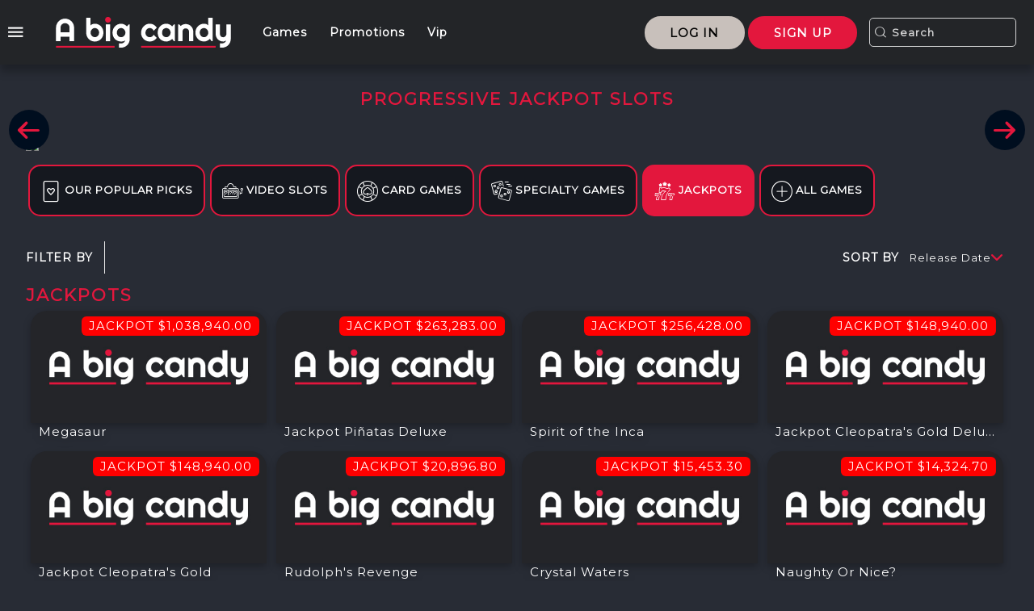

--- FILE ---
content_type: text/html; charset=UTF-8
request_url: https://www.abigcandyplay.com/games/jackpots
body_size: 10260
content:
<!DOCTYPE html>
<html lang="en">

<head>
    <meta charset="UTF-8">
    <meta name="viewport" content="width=device-width, initial-scale=1.0">
    
            <script>(function(w,d,s,l,i){w[l]=w[l]||[];w[l].push({'gtm.start':
            new Date().getTime(),event:'gtm.js'});var f=d.getElementsByTagName(s)[0],
            j=d.createElement(s),dl=l!='dataLayer'?'&l='+l:'';j.async=true;j.src=
            'https://www.googletagmanager.com/gtm.js?id='+i+dl;f.parentNode.insertBefore(j,f);
            })(window,document,'script','dataLayer','GTM-MLCS8GC');</script>
                <link rel="preconnect" href="https://fonts.gstatic.com">
    <link href="https://fonts.googleapis.com/css2?family=Nunito+Sans:wght@400;700;800;900&display=swap" rel="stylesheet">
    <title>Progressive Jackpot Slots - Win Big at A Big Candy Casino</title>
    <meta name="description" content="Go for massive wins with progressive jackpot slots at A Big Candy Casino. Play top jackpot titles and aim for life changing payouts.">
    <link rel="apple-touch-icon" sizes="57x57" href="../images/favicon/apple-icon-57x57.png">
    <link rel="apple-touch-icon" sizes="60x60" href="../images/favicon/apple-icon-60x60.png">
    <link rel="apple-touch-icon" sizes="72x72" href="../images/favicon/apple-icon-72x72.png">
    <link rel="apple-touch-icon" sizes="76x76" href="../images/favicon/apple-icon-76x76.png">
    <link rel="apple-touch-icon" sizes="114x114" href="../images/favicon/apple-icon-114x114.png">
    <link rel="apple-touch-icon" sizes="120x120" href="../images/favicon/apple-icon-120x120.png">
    <link rel="apple-touch-icon" sizes="144x144" href="../images/favicon/apple-icon-144x144.png">
    <link rel="apple-touch-icon" sizes="152x152" href="../images/favicon/apple-icon-152x152.png">
    <link rel="apple-touch-icon" sizes="180x180" href="../images/favicon/apple-icon-180x180.png">
    <link rel="icon" type="image/png" sizes="192x192" href="../images/favicon/android-icon-192x192.png">
    <link rel="icon" type="image/png" sizes="32x32" href="../images/favicon/favicon-32x32.png">
    <link rel="icon" type="image/png" sizes="96x96" href="../images/favicon/favicon-96x96.png">
    <link rel="icon" type="image/png" sizes="16x16" href="../images/favicon/favicon-16x16.png">
    <link href="https://fonts.googleapis.com/icon?family=Material+Icons" rel="stylesheet">
    <link rel="manifest" href="../images/favicon/manifest.json">
    <meta name="msapplication-TileColor" content="#ffffff">
    <meta name="msapplication-TileImage" content="../images/favicon/ms-icon-144x144.png">
    <meta name="theme-color" content="#ffffff">
    <!-- <link rel="preload" href="/modules/login3/dist/css/loginstyle.css" as="style"> -->
    <link rel="preload" href="/css/custom_entrypromo.css" as="style">
    <link rel="preload" href="/app/shared/assets/fonts/signup-icons.woff2" as="font" type="font/woff2" crossorigin>
    <link rel="preload" href="/images/loadingscreen.jpg" as="image">
    <link rel="stylesheet" href="/css/styles.css?v=333">
    <link rel="stylesheet" href="../css/font/MollenPU/MollenPersonalUse.css">
    <link rel="stylesheet" href="/css/games.css?v=333">
        
    </head>

<body class="en">

    
            <noscript><iframe src="https://www.googletagmanager.com/ns.html?id=GTM-MLCS8GC" height="0" width="0" style="display:none;visibility:hidden"></iframe></noscript>
            
    <header>
        
        <div class="top">
            <div class="links">
                <div class="menu">
                    <i class="material-icons">&#xe5d2;</i>
                </div>
                <div class="logo">
                <a href="/en/">
                    <picture>
                        <source media="(min-width:530px)" srcset="/images/abigcandy_logo_color.svg">
                        <source media="(max-width:529px)" srcset="/images/mob-logo-white.svg">
                        <img src="/images/mob-logo-white.svg" alt="A Big Candy" loading="lazy" />
                    </picture>
                </a>
            </div>
                <nav><a href="/games" class="active">Games</a><a href="/en/promotions">Promotions</a><a href="/en/vip">Vip</a>
                </nav>
            </div>

            <div class="actions">
                 
                <div class="buttons">
                <a href="/login" class="button button--light login">Log in</a><a href="/signup" class="button signup">Sign Up</a>
                </div>
                <i class="icon-search" onclick="searchgames()"><span>Search</span></i>
            </div>
        </div>        <nav id="mainnav">
            <ul>
                <li><a href="./"><i class="icon-home"></i> Home</a></li><li><a href="/en/promotions"><i class="icon-promotions"></i> Promotions</a></li><li><a href="/tournaments-lobby"><i class="icon-trophy"></i> Tournaments</a></li>
                <div class="vip-menu">
                <li><a href="/en/vip"><i class="icon-vip-new"></i>Vip</a></li></div><li><a href="/en/banking"><i class="icon-banking"></i> Banking</a></li><li><a href="/en/faq"><i class="icon-faq"></i> FAQ</a></li><li><a href="/en/support"><i class="icon-contact"></i> Contact Us</a></li><li><a href="/en/terms-conditions"><i class="icon-terms"></i> Terms and Conditions</a></li><li><a href="/en/privacy-policy"><i class="icon-privacy"></i> Privacy Policy</a></li>            </ul>
        </nav>
            </header>
   

    <article>
           <div class="top-heading">
        <h1>Progressive Jackpot Slots</h1>
    </div>

            <div class="gamesslider">
            <div class="glide__bullets" data-glide-el="controls[nav]"></div>
             <div class="glide__track" data-glide-el="track">
                    <ul class="glide__slides"><li class="glide__slide letsplay"><a href="https://www.abigcandyspins.com/dashboard/loyalty/referafriend">
                <picture>
                    <source media="(min-width: 568px)" srcset="https://abigcandycampaign.com/campaign/refer-a-friend/sliders/desk-generic.png">
                    <img src="https://abigcandycampaign.com/campaign/refer-a-friend/sliders/mob-generic.png" />
                </picture></a> </li>
                    </ul>
                </div>
                <div class="glide__arrows" data-glide-el="controls">
                    <i class="glide__arrow glide__arrow--left icon-arrow-left" data-glide-dir="<"></i>
                    <i class="glide__arrow glide__arrow--right icon-arrow-right" data-glide-dir=">"></i>
                </div>

            </div>
<main>

    <template id="promotion_between_games">
        <section id="welcomepromo">
                        <div class="wrapper">
                <div class="info">
                    <img src="/images/home/10k.png" />
                    <h3>KING's RECEPTION</h3>
                    <p>Start your best gameplay with a <strong>King's Reception of $10,000 PLUS 120 Free Spins</strong>.<br>Unlock it when you make your first deposit of $20 or more.</p>
                    <a href="/signup" class="button button--grad">Claim Now</a>
                </div>
                <picture>
                    <source media="(min-width: 568px)" srcset="/images/home/welcome_promo_dsk.jpg">
                    <img src="/images/home/welcome_promo.jpg" />
                </picture>
            </div>
        </section>
    </template>

    
        <div class="gametabs">
            <div class="wrapper">
                <ul>
                    <li><a href="/games" class="tab"><i class="icon-popular-games"></i> Our Popular Picks</a></li>
                    <li><a href="/games/video-slots" class="tab"><i class="icon-slot-games"></i> Video Slots</a></li>
                    <li><a href="/games/card-games" class="tab"><i class="icon-games"></i> Card Games</a></li>
                    <li><a href="/games/specialty-games" class="tab"><i class="icon-table-games"></i> Specialty Games</a></li>
                    <li><a href="/games/jackpots" class="tab active"><i class="icon-jackpot-new"></i> Jackpots</a></li>
                    <li><a href="/games/all" class="tab"><i class="icon-plus"></i> All Games</a></li>
                </ul>
            </div>
        </div>    
        <div id="filter-and-sort" class="wrapper">
            <div class="filter">
                <span class="title"><strong>Filter By</strong><i class="icon-arrow-down-2"></i></span>
                
                
                
                
            </div>

            <div class="sort">
                <span class="title"><strong>Sort By</strong><i class="icon-arrow-down-2"></i></span>
                <span class="sortoptions">
                    <ul>
                        <li data-sort="release-date" class="active">Release Date</li>
                        <li data-sort="az">A -> Z</li>
                        <li data-sort="za">Z -> A</li>
                        <!--<li data-sort="jackpot">Highest Jackpot</li>-->
                    </ul>
                </span>
            </div>
        </div><section class="gamessection allgames"><div class="wrapper"><h1>Jackpots</h1><div class="gameslist">
        <div class="gamebox"
            data-filter="rtg megasaur win-win feature-guarantee-ii "
            data-releasedate="2014-08-18"
            data-gameid="18-137-0"
            data-jackpot="1038940"
            data-shortname="megasaur">
            <div class="preview">
                <img src="https://assets.abigcandyspins.com//rtg/games/megasaur.jpg" alt="Megasaur" loading="lazy" onerror="defaultimg(this)">
                <div class="jackpot">JACKPOT &#36;1,038,940.00</div>
                <div class="overlay">
                    <a href="/login" class="button play loginandplay">Login and Play</a>
                </div>
                
            </div>
            <div class="gameinfo">
                <h5>Megasaur</h5>
                
            </div>
        </div>
        <div class="gamebox"
            data-filter="rtg pick-bonus free-games "
            data-releasedate="2021-04-21"
            data-gameid="18-280-0"
            data-jackpot="263283"
            data-shortname="jackpot-pinatas-deluxe">
            <div class="preview">
                <img src="https://assets.abigcandyspins.com//rtg/games/jackpot-pinatas-deluxe.jpg" alt="Jackpot Piñatas Deluxe" loading="lazy" onerror="defaultimg(this)">
                <div class="jackpot">JACKPOT &#36;263,283.00</div>
                <div class="overlay">
                    <a href="/login" class="button play loginandplay">Login and Play</a>
                </div>
                
            </div>
            <div class="gameinfo">
                <h5>Jackpot Piñatas Deluxe</h5>
                
            </div>
        </div>
        <div class="gamebox"
            data-filter="rtg  "
            data-releasedate="2012-12-12"
            data-gameid="18-128-0"
            data-jackpot="256428"
            data-shortname="spirit-of-the-inca">
            <div class="preview">
                <img src="https://assets.abigcandyspins.com//rtg/games/spirit-of-the-inca.jpg" alt="Spirit of the Inca" loading="lazy" onerror="defaultimg(this)">
                <div class="jackpot">JACKPOT &#36;256,428.00</div>
                <div class="overlay">
                    <a href="/login" class="button play loginandplay">Login and Play</a>
                </div>
                
            </div>
            <div class="gameinfo">
                <h5>Spirit of the Inca</h5>
                
            </div>
        </div>
        <div class="gamebox"
            data-filter="rtg  "
            data-releasedate="2021-06-16"
            data-gameid="18-279-0"
            data-jackpot="148940"
            data-shortname="jackpot-cleopatras-gold-deluxe">
            <div class="preview">
                <img src="https://assets.abigcandyspins.com//rtg/games/jackpot-cleopatras-gold-deluxe.jpg" alt="Jackpot Cleopatra's Gold Deluxe" loading="lazy" onerror="defaultimg(this)">
                <div class="jackpot">JACKPOT &#36;148,940.00</div>
                <div class="overlay">
                    <a href="/login" class="button play loginandplay">Login and Play</a>
                </div>
                
            </div>
            <div class="gameinfo">
                <h5>Jackpot Cleopatra's Gold Deluxe</h5>
                
            </div>
        </div>
        <div class="gamebox"
            data-filter="rtg  "
            data-releasedate="2009-02-15"
            data-gameid="18-48-0"
            data-jackpot="148940"
            data-shortname="jackpot-cleopatras-gold">
            <div class="preview">
                <img src="https://assets.abigcandyspins.com//rtg/games/jackpot-cleopatras-gold.jpg" alt="Jackpot Cleopatra's Gold" loading="lazy" onerror="defaultimg(this)">
                <div class="jackpot">JACKPOT &#36;148,940.00</div>
                <div class="overlay">
                    <a href="/login" class="button play loginandplay">Login and Play</a>
                </div>
                
            </div>
            <div class="gameinfo">
                <h5>Jackpot Cleopatra's Gold</h5>
                
            </div>
        </div>
        <div class="gamebox"
            data-filter="rtg  "
            data-releasedate="2008-12-15"
            data-gameid="18-44-0"
            data-jackpot="20896.8"
            data-shortname="rudolphs-revenge">
            <div class="preview">
                <img src="https://assets.abigcandyspins.com//rtg/games/rudolphs-revenge.jpg" alt="Rudolph's Revenge" loading="lazy" onerror="defaultimg(this)">
                <div class="jackpot">JACKPOT &#36;20,896.80</div>
                <div class="overlay">
                    <a href="/login" class="button play loginandplay">Login and Play</a>
                </div>
                
            </div>
            <div class="gameinfo">
                <h5>Rudolph's Revenge</h5>
                
            </div>
        </div>
        <div class="gamebox"
            data-filter="rtg  "
            data-releasedate="2006-09-01"
            data-gameid="18-26-0"
            data-jackpot="15453.3"
            data-shortname="crystal-waters">
            <div class="preview">
                <img src="https://assets.abigcandyspins.com//rtg/games/crystal-waters.jpg" alt="Crystal Waters" loading="lazy" onerror="defaultimg(this)">
                <div class="jackpot">JACKPOT &#36;15,453.30</div>
                <div class="overlay">
                    <a href="/login" class="button play loginandplay">Login and Play</a>
                </div>
                
            </div>
            <div class="gameinfo">
                <h5>Crystal Waters</h5>
                
            </div>
        </div>
        <div class="gamebox"
            data-filter="rtg  "
            data-releasedate="2009-11-25"
            data-gameid="18-65-0"
            data-jackpot="14324.7"
            data-shortname="naughty-or-nice">
            <div class="preview">
                <img src="https://assets.abigcandyspins.com//rtg/games/naughty-or-nice.jpg" alt="Naughty Or Nice?" loading="lazy" onerror="defaultimg(this)">
                <div class="jackpot">JACKPOT &#36;14,324.70</div>
                <div class="overlay">
                    <a href="/login" class="button play loginandplay">Login and Play</a>
                </div>
                
            </div>
            <div class="gameinfo">
                <h5>Naughty Or Nice?</h5>
                
            </div>
        </div>
        <div class="gamebox"
            data-filter="rtg fortune-link free-games progressive-jackpots "
            data-releasedate="2025-09-10"
            data-gameid="18-354-0"
            data-jackpot="11046.5"
            data-shortname="fortunate-zeus">
            <div class="preview">
                <img src="https://assets.abigcandyspins.com//rtg/games/fortunate-zeus.jpg" alt="Fortunate Zeus" loading="lazy" onerror="defaultimg(this)">
                <div class="jackpot">JACKPOT &#36;11,046.50</div>
                <div class="overlay">
                    <a href="/login" class="button play loginandplay">Login and Play</a>
                </div>
                
            </div>
            <div class="gameinfo">
                <h5>Fortunate Zeus</h5>
                
            </div>
        </div>
        <div class="gamebox"
            data-filter="rtg free-games "
            data-releasedate="2018-02-21"
            data-gameid="18-223-0"
            data-jackpot="8896.8"
            data-shortname="eagle-shadow-fist">
            <div class="preview">
                <img src="https://assets.abigcandyspins.com//rtg/games/eagle-shadow-fist.jpg" alt="Eagle Shadow Fist" loading="lazy" onerror="defaultimg(this)">
                <div class="jackpot">JACKPOT &#36;8,896.80</div>
                <div class="overlay">
                    <a href="/login" class="button play loginandplay">Login and Play</a>
                </div>
                
            </div>
            <div class="gameinfo">
                <h5>Eagle Shadow Fist</h5>
                
            </div>
        </div>
        <div class="gamebox"
            data-filter="rtg dynamite-free-games kaboom-feature "
            data-releasedate="2018-01-31"
            data-gameid="18-222-0"
            data-jackpot="8896.8"
            data-shortname="fantasy-mission-force">
            <div class="preview">
                <img src="https://assets.abigcandyspins.com//rtg/games/fantasy-mission-force.jpg" alt="Fantasy Mission Force" loading="lazy" onerror="defaultimg(this)">
                <div class="jackpot">JACKPOT &#36;8,896.80</div>
                <div class="overlay">
                    <a href="/login" class="button play loginandplay">Login and Play</a>
                </div>
                
            </div>
            <div class="gameinfo">
                <h5>Fantasy Mission Force</h5>
                
            </div>
        </div>
        <div class="gamebox"
            data-filter="rtg free-games "
            data-releasedate="2019-02-27"
            data-gameid="18-234-0"
            data-jackpot="8896.8"
            data-shortname="fire-dragon">
            <div class="preview">
                <img src="https://assets.abigcandyspins.com//rtg/games/fire-dragon.jpg" alt="Fire Dragon" loading="lazy" onerror="defaultimg(this)">
                <div class="jackpot">JACKPOT &#36;8,896.80</div>
                <div class="overlay">
                    <a href="/login" class="button play loginandplay">Login and Play</a>
                </div>
                
            </div>
            <div class="gameinfo">
                <h5>Fire Dragon</h5>
                
            </div>
        </div>
        <div class="gamebox"
            data-filter="rtg secret-symbol-free-games "
            data-releasedate="2017-03-22"
            data-gameid="18-189-0"
            data-jackpot="8484.54"
            data-shortname="secret-symbol">
            <div class="preview">
                <img src="https://assets.abigcandyspins.com//rtg/games/secret-symbol.jpg" alt="Secret Symbol" loading="lazy" onerror="defaultimg(this)">
                <div class="jackpot">JACKPOT &#36;8,484.54</div>
                <div class="overlay">
                    <a href="/login" class="button play loginandplay">Login and Play</a>
                </div>
                
            </div>
            <div class="gameinfo">
                <h5>Secret Symbol</h5>
                
            </div>
        </div>
        <div class="gamebox"
            data-filter="rtg free-games halloween-jackpot-feature "
            data-releasedate="2019-10-09"
            data-gameid="18-254-0"
            data-jackpot="7192.25"
            data-shortname="halloween-treasures">
            <div class="preview">
                <img src="https://assets.abigcandyspins.com//rtg/games/halloween-treasures.jpg" alt="Halloween Treasures" loading="lazy" onerror="defaultimg(this)">
                <div class="jackpot">JACKPOT &#36;7,192.25</div>
                <div class="overlay">
                    <a href="/login" class="button play loginandplay">Login and Play</a>
                </div>
                
            </div>
            <div class="gameinfo">
                <h5>Halloween Treasures</h5>
                
            </div>
        </div>
        <div class="gamebox"
            data-filter="rtg  "
            data-releasedate="2006-04-01"
            data-gameid="18-25-0"
            data-jackpot="7165.68"
            data-shortname="aladdins-wishes">
            <div class="preview">
                <img src="https://assets.abigcandyspins.com//rtg/games/aladdins-wishes.jpg" alt="Aladdin's Wishes" loading="lazy" onerror="defaultimg(this)">
                <div class="jackpot">JACKPOT &#36;7,165.68</div>
                <div class="overlay">
                    <a href="/login" class="button play loginandplay">Login and Play</a>
                </div>
                
            </div>
            <div class="gameinfo">
                <h5>Aladdin's Wishes</h5>
                
            </div>
        </div>
        <div class="gamebox"
            data-filter="rtg  "
            data-releasedate="2006-04-01"
            data-gameid="18-36-0"
            data-jackpot="6937.51"
            data-shortname="penguin-power">
            <div class="preview">
                <img src="https://assets.abigcandyspins.com//rtg/games/penguin-power.jpg" alt="Penguin Power" loading="lazy" onerror="defaultimg(this)">
                <div class="jackpot">JACKPOT &#36;6,937.51</div>
                <div class="overlay">
                    <a href="/login" class="button play loginandplay">Login and Play</a>
                </div>
                
            </div>
            <div class="gameinfo">
                <h5>Penguin Power</h5>
                
            </div>
        </div>
        <div class="gamebox"
            data-filter="rtg spectral-flame the-horseman-rides the-haunted-ride-free-games "
            data-releasedate="2025-10-01"
            data-gameid="18-455-0"
            data-jackpot="6410.77"
            data-shortname="horsemans-prize">
            <div class="preview">
                <img src="https://assets.abigcandyspins.com//rtg/games/horsemans-prize.jpg" alt="Horseman's Prize" loading="lazy" onerror="defaultimg(this)">
                <div class="jackpot">JACKPOT &#36;6,410.77</div>
                <div class="overlay">
                    <a href="/login" class="button play loginandplay">Login and Play</a>
                </div>
                
            </div>
            <div class="gameinfo">
                <h5>Horseman's Prize</h5>
                
            </div>
        </div>
        <div class="gamebox"
            data-filter="rtg genie-magic-wilds free-games "
            data-releasedate="2020-03-11"
            data-gameid="18-261-0"
            data-jackpot="6359.49"
            data-shortname="5-wishes">
            <div class="preview">
                <img src="https://assets.abigcandyspins.com//rtg/games/5-wishes.jpg" alt="5 Wishes" loading="lazy" onerror="defaultimg(this)">
                <div class="jackpot">JACKPOT &#36;6,359.49</div>
                <div class="overlay">
                    <a href="/login" class="button play loginandplay">Login and Play</a>
                </div>
                
            </div>
            <div class="gameinfo">
                <h5>5 Wishes</h5>
                
            </div>
        </div>
        <div class="gamebox"
            data-filter="rtg  "
            data-releasedate="2016-01-01"
            data-gameid="18-3-0"
            data-jackpot="6191.42"
            data-shortname="aztecs-treasure">
            <div class="preview">
                <img src="https://assets.abigcandyspins.com//rtg/games/aztecs-treasure.jpg" alt="Aztec's Treasure" loading="lazy" onerror="defaultimg(this)">
                <div class="jackpot">JACKPOT &#36;6,191.42</div>
                <div class="overlay">
                    <a href="/login" class="button play loginandplay">Login and Play</a>
                </div>
                
            </div>
            <div class="gameinfo">
                <h5>Aztec's Treasure</h5>
                
            </div>
        </div>
        <div class="gamebox"
            data-filter="rtg fortune-link free-games progressive-jackpots "
            data-releasedate="2022-04-27"
            data-gameid="18-307-0"
            data-jackpot="6178.81"
            data-shortname="fortunate-buddha">
            <div class="preview">
                <img src="https://assets.abigcandyspins.com//rtg/games/fortunate-buddha.jpg" alt="Fortunate Buddha" loading="lazy" onerror="defaultimg(this)">
                <div class="jackpot">JACKPOT &#36;6,178.81</div>
                <div class="overlay">
                    <a href="/login" class="button play loginandplay">Login and Play</a>
                </div>
                
            </div>
            <div class="gameinfo">
                <h5>Fortunate Buddha</h5>
                
            </div>
        </div>
        <div class="gamebox"
            data-filter="rtg  "
            data-releasedate="2002-02-01"
            data-gameid="18-4-0"
            data-jackpot="5946.05"
            data-shortname="goldbeard">
            <div class="preview">
                <img src="https://assets.abigcandyspins.com//rtg/games/goldbeard.jpg" alt="Goldbeard" loading="lazy" onerror="defaultimg(this)">
                <div class="jackpot">JACKPOT &#36;5,946.05</div>
                <div class="overlay">
                    <a href="/login" class="button play loginandplay">Login and Play</a>
                </div>
                
            </div>
            <div class="gameinfo">
                <h5>Goldbeard</h5>
                
            </div>
        </div>
        <div class="gamebox"
            data-filter="rtg slippery-wild morphing-wild jackpot-bonus-and-free-games "
            data-releasedate="2022-06-01"
            data-gameid="18-305-0"
            data-jackpot="5854.16"
            data-shortname="khrysos-gold">
            <div class="preview">
                <img src="https://assets.abigcandyspins.com//rtg/games/khrysos-gold.jpg" alt="Khrysos Gold" loading="lazy" onerror="defaultimg(this)">
                <div class="jackpot">JACKPOT &#36;5,854.16</div>
                <div class="overlay">
                    <a href="/login" class="button play loginandplay">Login and Play</a>
                </div>
                
            </div>
            <div class="gameinfo">
                <h5>Khrysos Gold</h5>
                
            </div>
        </div>
        <div class="gamebox"
            data-filter="rtg upgradable-levels free-games jackpot-pick-bonus "
            data-releasedate="2020-11-25"
            data-gameid="18-278-0"
            data-jackpot="5213.6"
            data-shortname="epic-holiday-party">
            <div class="preview">
                <img src="https://assets.abigcandyspins.com//rtg/games/epic-holiday-party.jpg" alt="Epic Holiday Party" loading="lazy" onerror="defaultimg(this)">
                <div class="jackpot">JACKPOT &#36;5,213.60</div>
                <div class="overlay">
                    <a href="/login" class="button play loginandplay">Login and Play</a>
                </div>
                
            </div>
            <div class="gameinfo">
                <h5>Epic Holiday Party</h5>
                
            </div>
        </div>
        <div class="gamebox"
            data-filter="rtg free-games gold-coin-feature "
            data-releasedate="2018-11-07"
            data-gameid="18-232-0"
            data-jackpot="5100.85"
            data-shortname="plentiful-treasure">
            <div class="preview">
                <img src="https://assets.abigcandyspins.com//rtg/games/plentiful-treasure.jpg" alt="Plentiful Treasure" loading="lazy" onerror="defaultimg(this)">
                <div class="jackpot">JACKPOT &#36;5,100.85</div>
                <div class="overlay">
                    <a href="/login" class="button play loginandplay">Login and Play</a>
                </div>
                
            </div>
            <div class="gameinfo">
                <h5>Plentiful Treasure</h5>
                
            </div>
        </div>
        <div class="gamebox"
            data-filter="rtg jackpot-pick-feature free-games "
            data-releasedate="2023-04-12"
            data-gameid="18-358-0"
            data-jackpot="5093.03"
            data-shortname="mighty-drums">
            <div class="preview">
                <img src="https://assets.abigcandyspins.com//rtg/games/mighty-drums.jpg" alt="Mighty Drums" loading="lazy" onerror="defaultimg(this)">
                <div class="jackpot">JACKPOT &#36;5,093.03</div>
                <div class="overlay">
                    <a href="/login" class="button play loginandplay">Login and Play</a>
                </div>
                
            </div>
            <div class="gameinfo">
                <h5>Mighty Drums</h5>
                
            </div>
        </div>
        <div class="gamebox"
            data-filter="rtg free-games-and-wild-free-games "
            data-releasedate="2024-02-28"
            data-gameid="18-410-0"
            data-jackpot="5036.86"
            data-shortname="beary-wild">
            <div class="preview">
                <img src="https://assets.abigcandyspins.com//rtg/games/beary-wild.jpg" alt="Beary Wild" loading="lazy" onerror="defaultimg(this)">
                <div class="jackpot">JACKPOT &#36;5,036.86</div>
                <div class="overlay">
                    <a href="/login" class="button play loginandplay">Login and Play</a>
                </div>
                
            </div>
            <div class="gameinfo">
                <h5>Beary Wild</h5>
                
            </div>
        </div>
        <div class="gamebox"
            data-filter="rtg fortune-link free-games progressive-jackpots "
            data-releasedate="2023-07-12"
            data-gameid="18-362-0"
            data-jackpot="5005.73"
            data-shortname="big-cat-links">
            <div class="preview">
                <img src="https://assets.abigcandyspins.com//rtg/games/big-cat-links.jpg" alt="Big Cat Links" loading="lazy" onerror="defaultimg(this)">
                <div class="jackpot">JACKPOT &#36;5,005.73</div>
                <div class="overlay">
                    <a href="/login" class="button play loginandplay">Login and Play</a>
                </div>
                
            </div>
            <div class="gameinfo">
                <h5>Big Cat Links</h5>
                
            </div>
        </div>
        <div class="gamebox"
            data-filter="rtg vault-feature free-games "
            data-releasedate="2017-06-21"
            data-gameid="18-197-0"
            data-jackpot="4901.1"
            data-shortname="cash-bandits-2">
            <div class="preview">
                <img src="https://assets.abigcandyspins.com//rtg/games/cash-bandits-2.jpg" alt="Cash Bandits 2" loading="lazy" onerror="defaultimg(this)">
                <div class="jackpot">JACKPOT &#36;4,901.10</div>
                <div class="overlay">
                    <a href="/login" class="button play loginandplay">Login and Play</a>
                </div>
                
            </div>
            <div class="gameinfo">
                <h5>Cash Bandits 2</h5>
                
            </div>
        </div>
        <div class="gamebox"
            data-filter="rtg hold-reels "
            data-releasedate="2019-07-10"
            data-gameid="18-233-0"
            data-jackpot="4672.48"
            data-shortname="777">
            <div class="preview">
                <img src="https://assets.abigcandyspins.com//rtg/games/777.jpg" alt="777" loading="lazy" onerror="defaultimg(this)">
                <div class="jackpot">JACKPOT &#36;4,672.48</div>
                <div class="overlay">
                    <a href="/login" class="button play loginandplay">Login and Play</a>
                </div>
                
            </div>
            <div class="gameinfo">
                <h5>777</h5>
                
            </div>
        </div>
        <div class="gamebox"
            data-filter="rtg model runway "
            data-releasedate="2014-09-17"
            data-gameid="18-149-0"
            data-jackpot="4608.99"
            data-shortname="high-fashion">
            <div class="preview">
                <img src="https://assets.abigcandyspins.com//rtg/games/high-fashion.jpg" alt="High Fashion" loading="lazy" onerror="defaultimg(this)">
                <div class="jackpot">JACKPOT &#36;4,608.99</div>
                <div class="overlay">
                    <a href="/login" class="button play loginandplay">Login and Play</a>
                </div>
                
            </div>
            <div class="gameinfo">
                <h5>High Fashion</h5>
                
            </div>
        </div>
        <div class="gamebox"
            data-filter="rtg free-games penalty-kick "
            data-releasedate="2021-01-06"
            data-gameid="18-249-0"
            data-jackpot="4586.9"
            data-shortname="football-fortunes">
            <div class="preview">
                <img src="https://assets.abigcandyspins.com//rtg/games/football-fortunes.jpg" alt="Football Fortunes" loading="lazy" onerror="defaultimg(this)">
                <div class="jackpot">JACKPOT &#36;4,586.90</div>
                <div class="overlay">
                    <a href="/login" class="button play loginandplay">Login and Play</a>
                </div>
                
            </div>
            <div class="gameinfo">
                <h5>Football Fortunes</h5>
                
            </div>
        </div>
        <div class="gamebox"
            data-filter="rtg hold-and-spin jackpot-pick-feature free-games "
            data-releasedate="2025-11-12"
            data-gameid="18-459-0"
            data-jackpot="4575.76"
            data-shortname="oz-golden-trail">
            <div class="preview">
                <img src="https://assets.abigcandyspins.com//rtg/games/oz-golden-trail.jpg" alt="Oz Golden Trail" loading="lazy" onerror="defaultimg(this)">
                <div class="jackpot">JACKPOT &#36;4,575.76</div>
                <div class="overlay">
                    <a href="/login" class="button play loginandplay">Login and Play</a>
                </div>
                
            </div>
            <div class="gameinfo">
                <h5>Oz Golden Trail</h5>
                
            </div>
        </div>
        <div class="gamebox"
            data-filter="rtg count-spectacular;-free-games;-re-spin "
            data-releasedate="2010-12-15"
            data-gameid="18-78-0"
            data-jackpot="4527.22"
            data-shortname="count-spectacular">
            <div class="preview">
                <img src="https://assets.abigcandyspins.com//rtg/games/count-spectacular.jpg" alt="Count Spectacular" loading="lazy" onerror="defaultimg(this)">
                <div class="jackpot">JACKPOT &#36;4,527.22</div>
                <div class="overlay">
                    <a href="/login" class="button play loginandplay">Login and Play</a>
                </div>
                
            </div>
            <div class="gameinfo">
                <h5>Count Spectacular</h5>
                
            </div>
        </div>
        <div class="gamebox"
            data-filter="rtg free-games win-win "
            data-releasedate="2012-05-09"
            data-gameid="18-124-0"
            data-jackpot="4469.79"
            data-shortname="loch-ness-loot">
            <div class="preview">
                <img src="https://assets.abigcandyspins.com//rtg/games/loch-ness-loot.jpg" alt="Loch Ness Loot" loading="lazy" onerror="defaultimg(this)">
                <div class="jackpot">JACKPOT &#36;4,469.79</div>
                <div class="overlay">
                    <a href="/login" class="button play loginandplay">Login and Play</a>
                </div>
                
            </div>
            <div class="gameinfo">
                <h5>Loch Ness Loot</h5>
                
            </div>
        </div>
        <div class="gamebox"
            data-filter="rtg free-kick penalty-kick lucky "
            data-releasedate="2014-05-28"
            data-gameid="18-153-0"
            data-jackpot="4326.7"
            data-shortname="football-frenzy">
            <div class="preview">
                <img src="https://assets.abigcandyspins.com//rtg/games/football-frenzy.jpg" alt="Football Frenzy" loading="lazy" onerror="defaultimg(this)">
                <div class="jackpot">JACKPOT &#36;4,326.70</div>
                <div class="overlay">
                    <a href="/login" class="button play loginandplay">Login and Play</a>
                </div>
                
            </div>
            <div class="gameinfo">
                <h5>Football Frenzy</h5>
                
            </div>
        </div>
        <div class="gamebox"
            data-filter="rtg santa-strikes-back rudolphs-revenge rudolphs-rampage "
            data-releasedate="2010-11-26"
            data-gameid="18-83-0"
            data-jackpot="3696.06"
            data-shortname="return-of-the-rudolph">
            <div class="preview">
                <img src="https://assets.abigcandyspins.com//rtg/games/return-of-the-rudolph.jpg" alt="Return of the Rudolph" loading="lazy" onerror="defaultimg(this)">
                <div class="jackpot">JACKPOT &#36;3,696.06</div>
                <div class="overlay">
                    <a href="/login" class="button play loginandplay">Login and Play</a>
                </div>
                
            </div>
            <div class="gameinfo">
                <h5>Return of the Rudolph</h5>
                
            </div>
        </div>
        <div class="gamebox"
            data-filter="rtg jackpot free-games "
            data-releasedate="2023-09-27"
            data-gameid="18-381-0"
            data-jackpot="3262.42"
            data-shortname="legend-of-the-high-seas">
            <div class="preview">
                <img src="https://assets.abigcandyspins.com//rtg/games/legend-of-the-high-seas.jpg" alt="Legend Of The High Seas" loading="lazy" onerror="defaultimg(this)">
                <div class="jackpot">JACKPOT &#36;3,262.42</div>
                <div class="overlay">
                    <a href="/login" class="button play loginandplay">Login and Play</a>
                </div>
                
            </div>
            <div class="gameinfo">
                <h5>Legend Of The High Seas</h5>
                
            </div>
        </div>
        <div class="gamebox"
            data-filter="rtg  "
            data-releasedate="2008-09-01"
            data-gameid="18-51-0"
            data-jackpot="3223.06"
            data-shortname="t-rex">
            <div class="preview">
                <img src="https://assets.abigcandyspins.com//rtg/games/t-rex.jpg" alt="T-Rex" loading="lazy" onerror="defaultimg(this)">
                <div class="jackpot">JACKPOT &#36;3,223.06</div>
                <div class="overlay">
                    <a href="/login" class="button play loginandplay">Login and Play</a>
                </div>
                
            </div>
            <div class="gameinfo">
                <h5>T-Rex</h5>
                
            </div>
        </div>
        <div class="gamebox"
            data-filter="rtg  "
            data-releasedate="2009-01-15"
            data-gameid="18-43-0"
            data-jackpot="3172.88"
            data-shortname="coyote-cash">
            <div class="preview">
                <img src="https://assets.abigcandyspins.com//rtg/games/coyote-cash.jpg" alt="Coyote Cash" loading="lazy" onerror="defaultimg(this)">
                <div class="jackpot">JACKPOT &#36;3,172.88</div>
                <div class="overlay">
                    <a href="/login" class="button play loginandplay">Login and Play</a>
                </div>
                
            </div>
            <div class="gameinfo">
                <h5>Coyote Cash</h5>
                
            </div>
        </div>
        <div class="gamebox"
            data-filter="rtg vault-free-games "
            data-releasedate="2020-07-22"
            data-gameid="18-272-0"
            data-jackpot="3052.77"
            data-shortname="cash-bandits-3">
            <div class="preview">
                <img src="https://assets.abigcandyspins.com//rtg/games/cash-bandits-3.jpg" alt="Cash Bandits 3" loading="lazy" onerror="defaultimg(this)">
                <div class="jackpot">JACKPOT &#36;3,052.77</div>
                <div class="overlay">
                    <a href="/login" class="button play loginandplay">Login and Play</a>
                </div>
                
            </div>
            <div class="gameinfo">
                <h5>Cash Bandits 3</h5>
                
            </div>
        </div>
        <div class="gamebox"
            data-filter="rtg wild-re-spin free-games "
            data-releasedate="2017-08-16"
            data-gameid="18-193-0"
            data-jackpot="3023.08"
            data-shortname="gemtopia">
            <div class="preview">
                <img src="https://assets.abigcandyspins.com//rtg/games/gemtopia.jpg" alt="Gemtopia" loading="lazy" onerror="defaultimg(this)">
                <div class="jackpot">JACKPOT &#36;3,023.08</div>
                <div class="overlay">
                    <a href="/login" class="button play loginandplay">Login and Play</a>
                </div>
                
            </div>
            <div class="gameinfo">
                <h5>Gemtopia</h5>
                
            </div>
        </div>
        <div class="gamebox"
            data-filter="rtg free-games "
            data-releasedate="2016-01-13"
            data-gameid="18-168-0"
            data-jackpot="2867.27"
            data-shortname="god-of-wealth">
            <div class="preview">
                <img src="https://assets.abigcandyspins.com//rtg/games/god-of-wealth.jpg" alt="God of Wealth" loading="lazy" onerror="defaultimg(this)">
                <div class="jackpot">JACKPOT &#36;2,867.27</div>
                <div class="overlay">
                    <a href="/login" class="button play loginandplay">Login and Play</a>
                </div>
                
            </div>
            <div class="gameinfo">
                <h5>God of Wealth</h5>
                
            </div>
        </div>
        <div class="gamebox"
            data-filter="rtg morphing-wilds free-games "
            data-releasedate="2024-12-11"
            data-gameid="18-430-0"
            data-jackpot="2769.94"
            data-shortname="dragon-winds">
            <div class="preview">
                <img src="https://assets.abigcandyspins.com//rtg/games/dragon-winds.jpg" alt="Dragon Winds" loading="lazy" onerror="defaultimg(this)">
                <div class="jackpot">JACKPOT &#36;2,769.94</div>
                <div class="overlay">
                    <a href="/login" class="button play loginandplay">Login and Play</a>
                </div>
                
            </div>
            <div class="gameinfo">
                <h5>Dragon Winds</h5>
                
            </div>
        </div>
        <div class="gamebox"
            data-filter="rtg free-games bonus-games super-games mega-games "
            data-releasedate="2017-02-15"
            data-gameid="18-187-0"
            data-jackpot="2734.57"
            data-shortname="megaquarium">
            <div class="preview">
                <img src="https://assets.abigcandyspins.com//rtg/games/megaquarium.jpg" alt="Megaquarium" loading="lazy" onerror="defaultimg(this)">
                <div class="jackpot">JACKPOT &#36;2,734.57</div>
                <div class="overlay">
                    <a href="/login" class="button play loginandplay">Login and Play</a>
                </div>
                
            </div>
            <div class="gameinfo">
                <h5>Megaquarium</h5>
                
            </div>
        </div>
        <div class="gamebox"
            data-filter="rtg “lucky-tiger”;-“gong”;-“fortune” "
            data-releasedate="2022-04-25"
            data-gameid="18-79-0"
            data-jackpot="2594.32"
            data-shortname="lucky-tiger">
            <div class="preview">
                <img src="https://assets.abigcandyspins.com//rtg/games/lucky-tiger.jpg" alt="Lucky Tiger" loading="lazy" onerror="defaultimg(this)">
                <div class="jackpot">JACKPOT &#36;2,594.32</div>
                <div class="overlay">
                    <a href="/login" class="button play loginandplay">Login and Play</a>
                </div>
                
            </div>
            <div class="gameinfo">
                <h5>Lucky Tiger</h5>
                
            </div>
        </div>
        <div class="gamebox"
            data-filter="rtg morphing-symbol free-games "
            data-releasedate="2024-08-28"
            data-gameid="18-417-0"
            data-jackpot="2524.62"
            data-shortname="bass-baggin">
            <div class="preview">
                <img src="https://assets.abigcandyspins.com//rtg/games/bass-baggin.jpg" alt="Bass Baggin'" loading="lazy" onerror="defaultimg(this)">
                <div class="jackpot">JACKPOT &#36;2,524.62</div>
                <div class="overlay">
                    <a href="/login" class="button play loginandplay">Login and Play</a>
                </div>
                
            </div>
            <div class="gameinfo">
                <h5>Bass Baggin'</h5>
                
            </div>
        </div>
        <div class="gamebox"
            data-filter="rtg free-games "
            data-releasedate="2013-07-17"
            data-gameid="18-146-0"
            data-jackpot="2364.59"
            data-shortname="ocean-oddities">
            <div class="preview">
                <img src="https://assets.abigcandyspins.com//rtg/games/ocean-oddities.jpg" alt="Ocean Oddities" loading="lazy" onerror="defaultimg(this)">
                <div class="jackpot">JACKPOT &#36;2,364.59</div>
                <div class="overlay">
                    <a href="/login" class="button play loginandplay">Login and Play</a>
                </div>
                
            </div>
            <div class="gameinfo">
                <h5>Ocean Oddities</h5>
                
            </div>
        </div>
        <div class="gamebox"
            data-filter="rtg free-games pick-feature "
            data-releasedate="2024-04-24"
            data-gameid="18-412-0"
            data-jackpot="2360.77"
            data-shortname="cosmic-crusade">
            <div class="preview">
                <img src="https://assets.abigcandyspins.com//rtg/games/cosmic-crusade.jpg" alt="Cosmic Crusade" loading="lazy" onerror="defaultimg(this)">
                <div class="jackpot">JACKPOT &#36;2,360.77</div>
                <div class="overlay">
                    <a href="/login" class="button play loginandplay">Login and Play</a>
                </div>
                
            </div>
            <div class="gameinfo">
                <h5>Cosmic Crusade</h5>
                
            </div>
        </div>
        <div class="gamebox"
            data-filter="rtg  "
            data-releasedate="2006-01-01"
            data-gameid="18-15-0"
            data-jackpot="2302.33"
            data-shortname="hillbillies">
            <div class="preview">
                <img src="https://assets.abigcandyspins.com//rtg/games/hillbillies.jpg" alt="Hillbillies" loading="lazy" onerror="defaultimg(this)">
                <div class="jackpot">JACKPOT &#36;2,302.33</div>
                <div class="overlay">
                    <a href="/login" class="button play loginandplay">Login and Play</a>
                </div>
                
            </div>
            <div class="gameinfo">
                <h5>Hillbillies</h5>
                
            </div>
        </div>
        <div class="gamebox"
            data-filter="rtg  "
            data-releasedate="2006-01-01"
            data-gameid="18-23-0"
            data-jackpot="2297.14"
            data-shortname="enchanted-garden">
            <div class="preview">
                <img src="https://assets.abigcandyspins.com//rtg/games/enchanted-garden.jpg" alt="Enchanted Garden" loading="lazy" onerror="defaultimg(this)">
                <div class="jackpot">JACKPOT &#36;2,297.14</div>
                <div class="overlay">
                    <a href="/login" class="button play loginandplay">Login and Play</a>
                </div>
                
            </div>
            <div class="gameinfo">
                <h5>Enchanted Garden</h5>
                
            </div>
        </div>
        <div class="gamebox"
            data-filter="rtg free-games "
            data-releasedate="2013-08-20"
            data-gameid="18-147-0"
            data-jackpot="2268.26"
            data-shortname="regal-riches">
            <div class="preview">
                <img src="https://assets.abigcandyspins.com//rtg/games/regal-riches.jpg" alt="Regal Riches" loading="lazy" onerror="defaultimg(this)">
                <div class="jackpot">JACKPOT &#36;2,268.26</div>
                <div class="overlay">
                    <a href="/login" class="button play loginandplay">Login and Play</a>
                </div>
                
            </div>
            <div class="gameinfo">
                <h5>Regal Riches</h5>
                
            </div>
        </div>
        <div class="gamebox"
            data-filter="rtg free-games "
            data-releasedate="2015-03-19"
            data-gameid="18-141-0"
            data-jackpot="2202.34"
            data-shortname="ghost-ship">
            <div class="preview">
                <img src="https://assets.abigcandyspins.com//rtg/games/ghost-ship.jpg" alt="Ghost Ship" loading="lazy" onerror="defaultimg(this)">
                <div class="jackpot">JACKPOT &#36;2,202.34</div>
                <div class="overlay">
                    <a href="/login" class="button play loginandplay">Login and Play</a>
                </div>
                
            </div>
            <div class="gameinfo">
                <h5>Ghost Ship</h5>
                
            </div>
        </div>
        <div class="gamebox"
            data-filter="rtg naughty-or-nice-iii-free-games naughty-girl-or-nice-girl-pick-bonus lucky-feature "
            data-releasedate="2018-11-21"
            data-gameid="18-241-0"
            data-jackpot="2165.04"
            data-shortname="naughty-or-nice-iii">
            <div class="preview">
                <img src="https://assets.abigcandyspins.com//rtg/games/naughty-or-nice-iii.jpg" alt="Naughty Or Nice III" loading="lazy" onerror="defaultimg(this)">
                <div class="jackpot">JACKPOT &#36;2,165.04</div>
                <div class="overlay">
                    <a href="/login" class="button play loginandplay">Login and Play</a>
                </div>
                
            </div>
            <div class="gameinfo">
                <h5>Naughty Or Nice III</h5>
                
            </div>
        </div>
        <div class="gamebox"
            data-filter="rtg free-games trigger-happy-feature lucky-feature "
            data-releasedate="2019-03-20"
            data-gameid="18-246-0"
            data-jackpot="2137.94"
            data-shortname="trigger-happy">
            <div class="preview">
                <img src="https://assets.abigcandyspins.com//rtg/games/trigger-happy.jpg" alt="Trigger Happy" loading="lazy" onerror="defaultimg(this)">
                <div class="jackpot">JACKPOT &#36;2,137.94</div>
                <div class="overlay">
                    <a href="/login" class="button play loginandplay">Login and Play</a>
                </div>
                
            </div>
            <div class="gameinfo">
                <h5>Trigger Happy</h5>
                
            </div>
        </div>
        <div class="gamebox"
            data-filter="rtg  "
            data-releasedate="2009-07-05"
            data-gameid="18-61-0"
            data-jackpot="2129.73"
            data-shortname="triple-twister">
            <div class="preview">
                <img src="https://assets.abigcandyspins.com//rtg/games/triple-twister.jpg" alt="Triple Twister" loading="lazy" onerror="defaultimg(this)">
                <div class="jackpot">JACKPOT &#36;2,129.73</div>
                <div class="overlay">
                    <a href="/login" class="button play loginandplay">Login and Play</a>
                </div>
                
            </div>
            <div class="gameinfo">
                <h5>Triple Twister</h5>
                
            </div>
        </div>
        <div class="gamebox"
            data-filter="rtg free-games "
            data-releasedate="2018-01-24"
            data-gameid="18-219-0"
            data-jackpot="2092.7"
            data-shortname="fu-chi">
            <div class="preview">
                <img src="https://assets.abigcandyspins.com//rtg/games/fu-chi.jpg" alt="Fu Chi" loading="lazy" onerror="defaultimg(this)">
                <div class="jackpot">JACKPOT &#36;2,092.70</div>
                <div class="overlay">
                    <a href="/login" class="button play loginandplay">Login and Play</a>
                </div>
                
            </div>
            <div class="gameinfo">
                <h5>Fu Chi</h5>
                
            </div>
        </div>
        <div class="gamebox"
            data-filter="rtg  "
            data-releasedate="2006-04-01"
            data-gameid="18-32-0"
            data-jackpot="1956.05"
            data-shortname="achilles">
            <div class="preview">
                <img src="https://assets.abigcandyspins.com//rtg/games/achilles.jpg" alt="Achilles" loading="lazy" onerror="defaultimg(this)">
                <div class="jackpot">JACKPOT &#36;1,956.05</div>
                <div class="overlay">
                    <a href="/login" class="button play loginandplay">Login and Play</a>
                </div>
                
            </div>
            <div class="gameinfo">
                <h5>Achilles</h5>
                
            </div>
        </div>
        <div class="gamebox"
            data-filter="rtg free-games-bonus-feature replicating-wilds random-jackpot "
            data-releasedate="2022-04-13"
            data-gameid="18-308-0"
            data-jackpot="1910.52"
            data-shortname="run-rabbit-run">
            <div class="preview">
                <img src="https://assets.abigcandyspins.com//rtg/games/run-rabbit-run.jpg" alt="Run Rabbit Run" loading="lazy" onerror="defaultimg(this)">
                <div class="jackpot">JACKPOT &#36;1,910.52</div>
                <div class="overlay">
                    <a href="/login" class="button play loginandplay">Login and Play</a>
                </div>
                
            </div>
            <div class="gameinfo">
                <h5>Run Rabbit Run</h5>
                
            </div>
        </div>
        <div class="gamebox"
            data-filter="rtg  "
            data-releasedate="2022-04-25"
            data-gameid="18-62-0"
            data-jackpot="1888.62"
            data-shortname="aztecs-treasure-feature-guarantee">
            <div class="preview">
                <img src="https://assets.abigcandyspins.com//rtg/games/aztecs-treasure-feature-guarantee.jpg" alt="Aztec's Treasure Feature Guarantee" loading="lazy" onerror="defaultimg(this)">
                <div class="jackpot">JACKPOT &#36;1,888.62</div>
                <div class="overlay">
                    <a href="/login" class="button play loginandplay">Login and Play</a>
                </div>
                
            </div>
            <div class="gameinfo">
                <h5>Aztec's Treasure Feature Guarantee</h5>
                
            </div>
        </div>
        <div class="gamebox"
            data-filter="rtg  "
            data-releasedate="2009-05-19"
            data-gameid="18-60-0"
            data-jackpot="1888.06"
            data-shortname="texan-tycoon">
            <div class="preview">
                <img src="https://assets.abigcandyspins.com//rtg/games/texan-tycoon.jpg" alt="Texan Tycoon" loading="lazy" onerror="defaultimg(this)">
                <div class="jackpot">JACKPOT &#36;1,888.06</div>
                <div class="overlay">
                    <a href="/login" class="button play loginandplay">Login and Play</a>
                </div>
                
            </div>
            <div class="gameinfo">
                <h5>Texan Tycoon</h5>
                
            </div>
        </div>
        <div class="gamebox"
            data-filter="rtg free-games super-games "
            data-releasedate="2016-07-06"
            data-gameid="18-174-0"
            data-jackpot="1880.87"
            data-shortname="samba-sunset">
            <div class="preview">
                <img src="https://assets.abigcandyspins.com//rtg/games/samba-sunset.jpg" alt="Samba Sunset" loading="lazy" onerror="defaultimg(this)">
                <div class="jackpot">JACKPOT &#36;1,880.87</div>
                <div class="overlay">
                    <a href="/login" class="button play loginandplay">Login and Play</a>
                </div>
                
            </div>
            <div class="gameinfo">
                <h5>Samba Sunset</h5>
                
            </div>
        </div>
        <div class="gamebox"
            data-filter="rtg morphing-wilds free-games-with-random-boosters "
            data-releasedate="2023-03-29"
            data-gameid="18-352-0"
            data-jackpot="1797.76"
            data-shortname="cash-bandits-museum-heist">
            <div class="preview">
                <img src="https://assets.abigcandyspins.com//rtg/games/cash-bandits-museum-heist.jpg" alt="Cash Bandits Museum Heist" loading="lazy" onerror="defaultimg(this)">
                <div class="jackpot">JACKPOT &#36;1,797.76</div>
                <div class="overlay">
                    <a href="/login" class="button play loginandplay">Login and Play</a>
                </div>
                
            </div>
            <div class="gameinfo">
                <h5>Cash Bandits Museum Heist</h5>
                
            </div>
        </div>
        <div class="gamebox"
            data-filter="rtg  "
            data-releasedate="2002-02-15"
            data-gameid="18-2-0"
            data-jackpot="1794.4"
            data-shortname="cleopatras-gold">
            <div class="preview">
                <img src="https://assets.abigcandyspins.com//rtg/games/cleopatras-gold.jpg" alt="Cleopatra's Gold" loading="lazy" onerror="defaultimg(this)">
                <div class="jackpot">JACKPOT &#36;1,794.40</div>
                <div class="overlay">
                    <a href="/login" class="button play loginandplay">Login and Play</a>
                </div>
                
            </div>
            <div class="gameinfo">
                <h5>Cleopatra's Gold</h5>
                
            </div>
        </div>
        <div class="gamebox"
            data-filter="rtg wild-free-games free-games "
            data-releasedate="2020-08-26"
            data-gameid="18-273-0"
            data-jackpot="1756.91"
            data-shortname="achilles-deluxe">
            <div class="preview">
                <img src="https://assets.abigcandyspins.com//rtg/games/achilles-deluxe.jpg" alt="Achilles Deluxe" loading="lazy" onerror="defaultimg(this)">
                <div class="jackpot">JACKPOT &#36;1,756.91</div>
                <div class="overlay">
                    <a href="/login" class="button play loginandplay">Login and Play</a>
                </div>
                
            </div>
            <div class="gameinfo">
                <h5>Achilles Deluxe</h5>
                
            </div>
        </div>
        <div class="gamebox"
            data-filter="rtg  "
            data-releasedate="2009-01-15"
            data-gameid="18-49-0"
            data-jackpot="1703.74"
            data-shortname="paydirt">
            <div class="preview">
                <img src="https://assets.abigcandyspins.com//rtg/games/paydirt.jpg" alt="PayDirt!" loading="lazy" onerror="defaultimg(this)">
                <div class="jackpot">JACKPOT &#36;1,703.74</div>
                <div class="overlay">
                    <a href="/login" class="button play loginandplay">Login and Play</a>
                </div>
                
            </div>
            <div class="gameinfo">
                <h5>PayDirt!</h5>
                
            </div>
        </div>
        <div class="gamebox"
            data-filter="rtg the-naughty-pick lucky-feature santastic-free-games "
            data-releasedate="2014-11-26"
            data-gameid="18-156-0"
            data-jackpot="1699.79"
            data-shortname="the-naughty-list">
            <div class="preview">
                <img src="https://assets.abigcandyspins.com//rtg/games/the-naughty-list.jpg" alt="The Naughty List" loading="lazy" onerror="defaultimg(this)">
                <div class="jackpot">JACKPOT &#36;1,699.79</div>
                <div class="overlay">
                    <a href="/login" class="button play loginandplay">Login and Play</a>
                </div>
                
            </div>
            <div class="gameinfo">
                <h5>The Naughty List</h5>
                
            </div>
        </div>
        <div class="gamebox"
            data-filter="rtg free-games win-win "
            data-releasedate="2014-01-15"
            data-gameid="18-121-0"
            data-jackpot="1635.77"
            data-shortname="lucky-8">
            <div class="preview">
                <img src="https://assets.abigcandyspins.com//rtg/games/lucky-8.jpg" alt="Lucky 8" loading="lazy" onerror="defaultimg(this)">
                <div class="jackpot">JACKPOT &#36;1,635.77</div>
                <div class="overlay">
                    <a href="/login" class="button play loginandplay">Login and Play</a>
                </div>
                
            </div>
            <div class="gameinfo">
                <h5>Lucky 8</h5>
                
            </div>
        </div>
        <div class="gamebox"
            data-filter="rtg expanding-wild-reel free-games "
            data-releasedate="2021-12-13"
            data-gameid="18-302-0"
            data-jackpot="1508.22"
            data-shortname="twister-wilds">
            <div class="preview">
                <img src="https://assets.abigcandyspins.com//rtg/games/twister-wilds.jpg" alt="Twister Wilds" loading="lazy" onerror="defaultimg(this)">
                <div class="jackpot">JACKPOT &#36;1,508.22</div>
                <div class="overlay">
                    <a href="/login" class="button play loginandplay">Login and Play</a>
                </div>
                
            </div>
            <div class="gameinfo">
                <h5>Twister Wilds</h5>
                
            </div>
        </div>
        <div class="gamebox"
            data-filter="rtg sign beaver "
            data-releasedate="2012-01-11"
            data-gameid="18-122-0"
            data-jackpot="1440"
            data-shortname="builder-beaver">
            <div class="preview">
                <img src="https://assets.abigcandyspins.com//rtg/games/builder-beaver.jpg" alt="Builder Beaver" loading="lazy" onerror="defaultimg(this)">
                <div class="jackpot">JACKPOT &#36;1,440.00</div>
                <div class="overlay">
                    <a href="/login" class="button play loginandplay">Login and Play</a>
                </div>
                
            </div>
            <div class="gameinfo">
                <h5>Builder Beaver</h5>
                
            </div>
        </div>
        <div class="gamebox"
            data-filter="rtg re-spin "
            data-releasedate="2017-09-20"
            data-gameid="18-192-0"
            data-jackpot="1377.21"
            data-shortname="dragon-orb">
            <div class="preview">
                <img src="https://assets.abigcandyspins.com//rtg/games/dragon-orb.jpg" alt="Dragon Orb" loading="lazy" onerror="defaultimg(this)">
                <div class="jackpot">JACKPOT &#36;1,377.21</div>
                <div class="overlay">
                    <a href="/login" class="button play loginandplay">Login and Play</a>
                </div>
                
            </div>
            <div class="gameinfo">
                <h5>Dragon Orb</h5>
                
            </div>
        </div>
        <div class="gamebox"
            data-filter="rtg ninja-scroll free-games "
            data-releasedate="2013-03-13"
            data-gameid="18-130-0"
            data-jackpot="1371.73"
            data-shortname="ninja-star">
            <div class="preview">
                <img src="https://assets.abigcandyspins.com//rtg/games/ninja-star.jpg" alt="Ninja Star" loading="lazy" onerror="defaultimg(this)">
                <div class="jackpot">JACKPOT &#36;1,371.73</div>
                <div class="overlay">
                    <a href="/login" class="button play loginandplay">Login and Play</a>
                </div>
                
            </div>
            <div class="gameinfo">
                <h5>Ninja Star</h5>
                
            </div>
        </div>
        <div class="gamebox"
            data-filter="rtg t-rex-terror-wilds free-games "
            data-releasedate="2019-09-25"
            data-gameid="18-248-0"
            data-jackpot="1362.95"
            data-shortname="t-rex-ii">
            <div class="preview">
                <img src="https://assets.abigcandyspins.com//rtg/games/t-rex-ii.jpg" alt="T-Rex II" loading="lazy" onerror="defaultimg(this)">
                <div class="jackpot">JACKPOT &#36;1,362.95</div>
                <div class="overlay">
                    <a href="/login" class="button play loginandplay">Login and Play</a>
                </div>
                
            </div>
            <div class="gameinfo">
                <h5>T-Rex II</h5>
                
            </div>
        </div>
        <div class="gamebox"
            data-filter="rtg  "
            data-releasedate="2003-01-01"
            data-gameid="18-5-0"
            data-jackpot="1358.68"
            data-shortname="caesars-empire">
            <div class="preview">
                <img src="https://assets.abigcandyspins.com//rtg/games/caesars-empire.jpg" alt="Caesar's Empire" loading="lazy" onerror="defaultimg(this)">
                <div class="jackpot">JACKPOT &#36;1,358.68</div>
                <div class="overlay">
                    <a href="/login" class="button play loginandplay">Login and Play</a>
                </div>
                
            </div>
            <div class="gameinfo">
                <h5>Caesar's Empire</h5>
                
            </div>
        </div>
        <div class="gamebox"
            data-filter="rtg free-games expanding-wilds "
            data-releasedate="2023-06-14"
            data-gameid="18-336-0"
            data-jackpot="1348.85"
            data-shortname="great-temple">
            <div class="preview">
                <img src="https://assets.abigcandyspins.com//rtg/games/great-temple.jpg" alt="Great Temple" loading="lazy" onerror="defaultimg(this)">
                <div class="jackpot">JACKPOT &#36;1,348.85</div>
                <div class="overlay">
                    <a href="/login" class="button play loginandplay">Login and Play</a>
                </div>
                
            </div>
            <div class="gameinfo">
                <h5>Great Temple</h5>
                
            </div>
        </div>
        <div class="gamebox"
            data-filter="rtg  "
            data-releasedate="2015-07-15"
            data-gameid="18-160-0"
            data-jackpot="1276.76"
            data-shortname="cash-bandits">
            <div class="preview">
                <img src="https://assets.abigcandyspins.com//rtg/games/cash-bandits.jpg" alt="Cash Bandits" loading="lazy" onerror="defaultimg(this)">
                <div class="jackpot">JACKPOT &#36;1,276.76</div>
                <div class="overlay">
                    <a href="/login" class="button play loginandplay">Login and Play</a>
                </div>
                
            </div>
            <div class="gameinfo">
                <h5>Cash Bandits</h5>
                
            </div>
        </div>
        <div class="gamebox"
            data-filter="rtg free-games "
            data-releasedate="2016-03-16"
            data-gameid="18-171-0"
            data-jackpot="1265.54"
            data-shortname="zhanshi">
            <div class="preview">
                <img src="https://assets.abigcandyspins.com//rtg/games/zhanshi.jpg" alt="Zhanshi" loading="lazy" onerror="defaultimg(this)">
                <div class="jackpot">JACKPOT &#36;1,265.54</div>
                <div class="overlay">
                    <a href="/login" class="button play loginandplay">Login and Play</a>
                </div>
                
            </div>
            <div class="gameinfo">
                <h5>Zhanshi</h5>
                
            </div>
        </div>
        <div class="gamebox"
            data-filter="rtg  "
            data-releasedate="2006-01-01"
            data-gameid="18-14-0"
            data-jackpot="1246.48"
            data-shortname="mermaid-queen">
            <div class="preview">
                <img src="https://assets.abigcandyspins.com//rtg/games/mermaid-queen.jpg" alt="Mermaid Queen" loading="lazy" onerror="defaultimg(this)">
                <div class="jackpot">JACKPOT &#36;1,246.48</div>
                <div class="overlay">
                    <a href="/login" class="button play loginandplay">Login and Play</a>
                </div>
                
            </div>
            <div class="gameinfo">
                <h5>Mermaid Queen</h5>
                
            </div>
        </div>
        <div class="gamebox"
            data-filter="rtg free-games "
            data-releasedate="2013-09-24"
            data-gameid="18-148-0"
            data-jackpot="1223.56"
            data-shortname="small-fortune">
            <div class="preview">
                <img src="https://assets.abigcandyspins.com//rtg/games/small-fortune.jpg" alt="Small Fortune" loading="lazy" onerror="defaultimg(this)">
                <div class="jackpot">JACKPOT &#36;1,223.56</div>
                <div class="overlay">
                    <a href="/login" class="button play loginandplay">Login and Play</a>
                </div>
                
            </div>
            <div class="gameinfo">
                <h5>Small Fortune</h5>
                
            </div>
        </div>
        <div class="gamebox"
            data-filter="rtg pick-to-find-the-robbers free-games "
            data-releasedate="2017-11-22"
            data-gameid="18-220-0"
            data-jackpot="1125.93"
            data-shortname="swindle-all-the-way">
            <div class="preview">
                <img src="https://assets.abigcandyspins.com//rtg/games/swindle-all-the-way.jpg" alt="Swindle All The Way" loading="lazy" onerror="defaultimg(this)">
                <div class="jackpot">JACKPOT &#36;1,125.93</div>
                <div class="overlay">
                    <a href="/login" class="button play loginandplay">Login and Play</a>
                </div>
                
            </div>
            <div class="gameinfo">
                <h5>Swindle All The Way</h5>
                
            </div>
        </div>
        <div class="gamebox"
            data-filter="rtg  "
            data-releasedate="2021-05-05"
            data-gameid="18-271-0"
            data-jackpot="1072.01"
            data-shortname="wild-fire-7s">
            <div class="preview">
                <img src="https://assets.abigcandyspins.com//rtg/games/wild-fire-7s.jpg" alt="Wild Fire 7s" loading="lazy" onerror="defaultimg(this)">
                <div class="jackpot">JACKPOT &#36;1,072.01</div>
                <div class="overlay">
                    <a href="/login" class="button play loginandplay">Login and Play</a>
                </div>
                
            </div>
            <div class="gameinfo">
                <h5>Wild Fire 7s</h5>
                
            </div>
        </div>
        <div class="gamebox"
            data-filter="rtg doggy-dollars wild-cat random-riches cats-vs-dogs "
            data-releasedate="2017-05-17"
            data-gameid="18-194-0"
            data-jackpot="1057.78"
            data-shortname="purrfect-pets">
            <div class="preview">
                <img src="https://assets.abigcandyspins.com//rtg/games/purrfect-pets.jpg" alt="Purrfect Pets" loading="lazy" onerror="defaultimg(this)">
                <div class="jackpot">JACKPOT &#36;1,057.78</div>
                <div class="overlay">
                    <a href="/login" class="button play loginandplay">Login and Play</a>
                </div>
                
            </div>
            <div class="gameinfo">
                <h5>Purrfect Pets</h5>
                
            </div>
        </div>
        <div class="gamebox"
            data-filter="rtg free-games progressive-jackpot "
            data-releasedate="2024-10-30"
            data-gameid="18-426-0"
            data-jackpot="1022"
            data-shortname="little-griffins">
            <div class="preview">
                <img src="https://assets.abigcandyspins.com//rtg/games/little-griffins.jpg" alt="Little Griffins" loading="lazy" onerror="defaultimg(this)">
                <div class="jackpot">JACKPOT &#36;1,022.00</div>
                <div class="overlay">
                    <a href="/login" class="button play loginandplay">Login and Play</a>
                </div>
                
            </div>
            <div class="gameinfo">
                <h5>Little Griffins</h5>
                
            </div>
        </div>
        <div class="gamebox"
            data-filter="rtg slippery-wilds pick-bonus free-games "
            data-releasedate="2021-03-03"
            data-gameid="18-251-0"
            data-jackpot="808.43"
            data-shortname="paddys-lucky-forest">
            <div class="preview">
                <img src="https://assets.abigcandyspins.com//rtg/games/paddys-lucky-forest.jpg" alt="Paddy's Lucky Forest" loading="lazy" onerror="defaultimg(this)">
                <div class="jackpot">JACKPOT &#36;808.43</div>
                <div class="overlay">
                    <a href="/login" class="button play loginandplay">Login and Play</a>
                </div>
                
            </div>
            <div class="gameinfo">
                <h5>Paddy's Lucky Forest</h5>
                
            </div>
        </div>
        <div class="gamebox"
            data-filter="rtg super-expanding-wild;-wild-reel random-wilds magical-respin jackpot-pick-bonus free-games-pick-bonus-guaranteed-super-expanding-wild expanding-wild-reel super-expanding-wild-paying-double-2x "
            data-releasedate="2021-11-10"
            data-gameid="18-286-0"
            data-jackpot="592.12"
            data-shortname="egyptian-gold">
            <div class="preview">
                <img src="https://assets.abigcandyspins.com//rtg/games/egyptian-gold.jpg" alt="Egyptian Gold" loading="lazy" onerror="defaultimg(this)">
                <div class="jackpot">JACKPOT &#36;592.12</div>
                <div class="overlay">
                    <a href="/login" class="button play loginandplay">Login and Play</a>
                </div>
                
            </div>
            <div class="gameinfo">
                <h5>Egyptian Gold</h5>
                
            </div>
        </div>
        <div class="gamebox"
            data-filter="rtg festive-feast jackpot-spins "
            data-releasedate="2009-11-25"
            data-gameid="18-212-0"
            data-jackpot="342.11"
            data-shortname="santastic">
            <div class="preview">
                <img src="https://assets.abigcandyspins.com//rtg/games/santastic.jpg" alt="Santastic!" loading="lazy" onerror="defaultimg(this)">
                <div class="jackpot">JACKPOT &#36;342.11</div>
                <div class="overlay">
                    <a href="/login" class="button play loginandplay">Login and Play</a>
                </div>
                
            </div>
            <div class="gameinfo">
                <h5>Santastic!</h5>
                
            </div>
        </div>
        <div class="gamebox"
            data-filter="rtg gamble boardgame "
            data-releasedate="2002-02-01"
            data-gameid="18-213-0"
            data-jackpot="333.7"
            data-shortname="double-ya-luck">
            <div class="preview">
                <img src="https://assets.abigcandyspins.com//rtg/games/double-ya-luck.jpg" alt="Double Ya Luck!" loading="lazy" onerror="defaultimg(this)">
                <div class="jackpot">JACKPOT &#36;333.70</div>
                <div class="overlay">
                    <a href="/login" class="button play loginandplay">Login and Play</a>
                </div>
                
            </div>
            <div class="gameinfo">
                <h5>Double Ya Luck!</h5>
                
            </div>
        </div>
        <div class="gamebox"
            data-filter="rtg random-wild-reels free-games-with-x3-multiplier free-games-with-bursting-wilds free-games-with-multiplying-wilds free-games-with-cascading-multiplying-wins "
            data-releasedate="2021-06-02"
            data-gameid="18-288-0"
            data-jackpot="261.98"
            data-shortname="asgard-deluxe">
            <div class="preview">
                <img src="https://assets.abigcandyspins.com//rtg/games/asgard-deluxe.jpg" alt="Asgard Deluxe" loading="lazy" onerror="defaultimg(this)">
                <div class="jackpot">JACKPOT &#36;261.98</div>
                <div class="overlay">
                    <a href="/login" class="button play loginandplay">Login and Play</a>
                </div>
                
            </div>
            <div class="gameinfo">
                <h5>Asgard Deluxe</h5>
                
            </div>
        </div>
        <div class="gamebox"
            data-filter="rtg princess-warrior-feature free-games-pick-bonus-feature "
            data-releasedate="2021-09-22"
            data-gameid="18-283-0"
            data-jackpot="163.04"
            data-shortname="princess-warrior">
            <div class="preview">
                <img src="https://assets.abigcandyspins.com//rtg/games/princess-warrior.jpg" alt="Princess Warrior" loading="lazy" onerror="defaultimg(this)">
                <div class="jackpot">JACKPOT &#36;163.04</div>
                <div class="overlay">
                    <a href="/login" class="button play loginandplay">Login and Play</a>
                </div>
                
            </div>
            <div class="gameinfo">
                <h5>Princess Warrior</h5>
                
            </div>
        </div></div></div></section><div id="gamemodal">
    <div class="container">

        <div class="header">
            <h2></h2>
            <i class="resize" onclick="resize()"></i>
            <i class="icon-close" onclick="closegame()"></i>
        </div>

        <iframe src="" scrolling="no"></iframe>

        <div class="loadingscreen">
            <div class="animation">
                <img src="/images/abigcandy_logo_color.svg" alt="A Big Candy" class="logo" />
                
        <svg version="1.1" xmlns="http://www.w3.org/2000/svg" xmlns:xlink="http://www.w3.org/1999/xlink" x="0px" y="0px" viewBox="0 0 268 59" xml:space="preserve">
            <path class="shape" d="M18.8,10.2v33.7h13.7V53H7.6V10.2H18.8z"/>
            <path class="shape" d="M34.9,21.4c0.5-2.8,1.4-5.1,2.6-6.9c1.2-1.8,2.8-3.1,4.7-3.9c2-0.8,4.4-1.2,7.2-1.2s5.2,0.4,7.2,1.2
            s3.5,2.1,4.7,3.9s2.1,4.1,2.6,6.9s0.8,6.2,0.8,10.2s-0.3,7.4-0.8,10.2c-0.5,2.8-1.4,5.1-2.6,6.9c-1.2,1.8-2.8,3.1-4.7,3.8
            c-2,0.8-4.4,1.1-7.2,1.1s-5.2-0.4-7.2-1.1c-2-0.8-3.5-2-4.7-3.8s-2.1-4.1-2.6-6.9c-0.5-2.8-0.8-6.2-0.8-10.2
            C34.2,27.6,34.4,24.2,34.9,21.4z M45.8,38.8c0.1,1.9,0.2,3.4,0.5,4.5s0.6,1.9,1.1,2.3c0.5,0.4,1.2,0.7,2,0.7s1.5-0.2,2-0.7
            c0.5-0.4,0.9-1.2,1.1-2.3c0.3-1.1,0.4-2.6,0.5-4.5s0.1-4.3,0.1-7.2s0-5.3-0.1-7.2c-0.1-1.9-0.2-3.4-0.5-4.5s-0.6-1.9-1.1-2.3
            s-1.2-0.7-2-0.7s-1.5,0.2-2,0.7c-0.5,0.4-0.9,1.2-1.1,2.3c-0.3,1.1-0.4,2.6-0.5,4.5s-0.1,4.3-0.1,7.2S45.7,36.9,45.8,38.8z"/>
            <path class="shape" d="M89.8,10.2L100.3,53H88.4l-1.1-7.5h-8.9L77.2,53H65.5l10.3-42.8C75.8,10.2,89.8,10.2,89.8,10.2z M82.8,18.9
            l-3.1,18.2h6.2L82.8,18.9C82.8,18.9,82.8,18.9,82.8,18.9z"/>
            <path class="shape" d="M118.3,10.2c3.2,0,5.8,0.6,7.6,1.8c1.8,1.2,3.1,2.8,4.1,4.7c0.9,2,1.4,4.3,1.6,6.8c0.2,2.6,0.3,5.3,0.3,8.1
            s-0.1,5.5-0.3,8.1c-0.2,2.6-0.8,4.9-1.6,6.8c-0.9,2-2.2,3.6-4.1,4.7c-1.8,1.2-4.3,1.8-7.6,1.8h-16.2V10.2H118.3z M115.5,45
            c1.1,0,1.9-0.1,2.6-0.5c0.6-0.3,1.1-0.9,1.5-1.9c0.3-1,0.6-2.3,0.7-4.1s0.1-4.1,0.1-7s-0.1-5.2-0.1-7c-0.1-1.8-0.3-3.1-0.7-4.1
            c-0.3-1-0.8-1.6-1.5-1.9c-0.6-0.3-1.5-0.4-2.6-0.4h-2.2V45H115.5z"/>
            <path class="shape" d="M147.3,10.2V53h-11.2V10.2H147.3z"/>
            <path class="shape" d="M164.7,10.2l7.2,26.4h0.1V10.2h10.4V53h-12.2l-7.4-26.5h-0.1V53h-10.4V10.2H164.7z"/>
            <path class="shape" d="M216.5,29.7V53h-7.6l-0.2-3.8h-0.1c-0.4,0.9-0.9,1.7-1.5,2.3c-0.7,0.6-1.4,1-2.2,1.4c-0.8,0.3-1.7,0.5-2.6,0.6
            c-0.9,0.1-1.9,0.2-2.9,0.2c-2.8,0-5.1-0.5-6.7-1.4c-1.6-0.9-2.9-2.3-3.7-4.2s-1.4-4.2-1.6-7c-0.2-2.8-0.3-5.9-0.3-9.5
            s0.2-6.8,0.6-9.5c0.4-2.8,1.2-5.1,2.4-7s2.8-3.3,4.9-4.3c2.1-1,4.8-1.5,8-1.5c2,0,3.8,0.3,5.4,0.8c1.7,0.5,3.1,1.4,4.3,2.5
            c1.2,1.2,2.1,2.7,2.8,4.5s1,4,1,6.6h-10.8c0-2.3-0.2-3.9-0.6-5c-0.4-1.2-1.3-1.9-2.6-1.9c-0.9,0-1.6,0.2-2.2,0.7
            c-0.5,0.4-0.9,1.2-1.2,2.3c-0.3,1.1-0.4,2.6-0.5,4.5s-0.1,4.3-0.1,7.2s0,5.3,0.1,7.2s0.2,3.4,0.5,4.5s0.6,1.9,1.1,2.3
            c0.5,0.4,1.2,0.7,2,0.7c0.6,0,1.1-0.1,1.6-0.4c0.5-0.2,0.8-0.7,1.2-1.4c0.3-0.7,0.6-1.6,0.8-2.8s0.3-2.7,0.3-4.5h-4v-7.6h14.4V29.7
            z"/>
            <path class="shape dot1" d="M229,41.1V53h-10V41.1H229z"/>
            <path class="shape dot2" d="M244.6,41.1V53h-10.1V41.1H244.6z"/>
            <path class="shape dot3" d="M260.2,41.1V53h-10.1V41.1H260.2z"/>
        </svg>
            </div>
            <div class="tip"><strong>TIP:</strong> <span></span></div>
        </div>

    </div>
</div>
</main>

</article>

<footer>
    <div class="primary wrapper">
        <div>
            <p class="welcome">Welcome to</p>
            <img src="/images/abigcandy_logo_color.svg" alt="A Big Candy" loading="lazy" class="logo" />
            <p class="copyright">Copyright &copy; 2026 A Big Candy All rights reserved</p>
        </div>
        <nav>
            <div>
                <a href="/en/">Home</a>
                <a href="/games">Casino Games</a>
                <a href="/en/promotions">Promotions</a>
                                <a href="/en/vip">Vip</a>
            </div>
            <div>
                <a href="/en/banking">Banking</a>
                <a href="/en/about-us">About Us</a>
                <a href="/en/faq">FAQ</a>
                <a href="/en/support">Contact Us</a>
            </div>
            <div>
                <a href="/en/privacy-policy">Privacy Policy</a>
                <a href="/en/terms-conditions">Terms & Conditions</a>
                <a href="/en/cookies-policy">Cookies Policy</a>
            </div>
        </nav>
    </div>

    <div class="bottom">
        <div class="wrapper">
            <div>
                <p>Find Help:</p>
                <i class="icon-ga"></i>
                <a href="https://www.gamblersanonymous.org/ga/" target="_blank" rel="noreferrer">GA</a>
                <i class="icon-gt"></i>
                <a href="https://www.gamblingtherapy.org/" target="_blank" rel="noreferrer">GamblingTherapy</a>
                <div class="over18">
                    <i class="icon-18"></i>
                    You must be at least 18 years of age to play
                </div>
            </div>
                        <div class="banking">
            <img src="https://assets.abigcandyspins.com//banking/dep-aud.svg" alt="Deposit methods" loading="lazy" />
            </div>
        </div>
    </div>

</footer>

<button class="btn-to-top"><i class="fa fa-arrow-up"></i></button>
<script src="https://kit.fontawesome.com/9b27542e89.js" crossorigin="anonymous"></script>

<script defer src="/js/main.js"></script>
<script defer src="/js/back-to-top.js"></script>
<script defer src="/app/shared/assets/js/auth.js"></script>


<script src="/app/shared/assets/js/gamespage.js?v=333"></script>
<script src="https://cdn.onesignal.com/sdks/OneSignalSDK.js" async></script>
<script src="/app/shared/assets/js/onesignal.js" async></script>




<script defer src="https://static.cloudflareinsights.com/beacon.min.js/vcd15cbe7772f49c399c6a5babf22c1241717689176015" integrity="sha512-ZpsOmlRQV6y907TI0dKBHq9Md29nnaEIPlkf84rnaERnq6zvWvPUqr2ft8M1aS28oN72PdrCzSjY4U6VaAw1EQ==" data-cf-beacon='{"version":"2024.11.0","token":"bb81588de713438fa1727ff4a8877330","r":1,"server_timing":{"name":{"cfCacheStatus":true,"cfEdge":true,"cfExtPri":true,"cfL4":true,"cfOrigin":true,"cfSpeedBrain":true},"location_startswith":null}}' crossorigin="anonymous"></script>
</body>

</html>

--- FILE ---
content_type: text/css
request_url: https://www.abigcandyplay.com/css/custom_entrypromo.css
body_size: 4878
content:
@charset "UTF-8";@import url("https://fonts.googleapis.com/css?family=Lato:400,700,900");@import url("https://fonts.googleapis.com/css2?family=Montserrat:wght@400;600&display=swap");@font-face{font-family:"uph";src:url("./font/uph.eot?19466262");src:url("./font/uph.eot?19466262#iefix") format("embedded-opentype"),url("./font/uph.woff2?19466262") format("woff2"),url("./font/uph.woff?19466262") format("woff"),url("./font/uph.ttf?19466262") format("truetype"),url("./font/uph.svg?19466262#uph") format("svg");font-weight:normal;font-style:normal;font-display:swap}@-webkit-keyframes _uph_anim-lowbalance{0%{top:-100%}40%{top:-100%}50%{top:0%}90%{top:0}to{top:100%}}@keyframes _uph_anim-lowbalance{0%{top:-100%}40%{top:-100%}50%{top:0%}90%{top:0}to{top:100%}}@-webkit-keyframes _uph_unread-messages{0%{-webkit-transform:scale(1);transform:scale(1)}2%{-webkit-transform:scale(0);transform:scale(0)}4%{-webkit-transform:scale(1.5);transform:scale(1.5)}5.5%{-webkit-transform:rotate(-30deg);transform:rotate(-30deg)}7%{-webkit-transform:rotate(0deg);transform:rotate(0deg)}8.5%{-webkit-transform:rotate(30deg);transform:rotate(30deg)}10%{-webkit-transform:scale(1) rotate(0deg);transform:scale(1) rotate(0deg)}}@keyframes _uph_unread-messages{0%{-webkit-transform:scale(1);transform:scale(1)}2%{-webkit-transform:scale(0);transform:scale(0)}4%{-webkit-transform:scale(1.5);transform:scale(1.5)}5.5%{-webkit-transform:rotate(-30deg);transform:rotate(-30deg)}7%{-webkit-transform:rotate(0deg);transform:rotate(0deg)}8.5%{-webkit-transform:rotate(30deg);transform:rotate(30deg)}10%{-webkit-transform:scale(1) rotate(0deg);transform:scale(1) rotate(0deg)}}@-webkit-keyframes _uph_fadein{0%{opacity:0}to{opacity:1}}@keyframes _uph_fadein{0%{opacity:0}to{opacity:1}}header#uph{position:fixed;top:0;left:0;width:100%;color:#FFF;background-color:#666;z-index:10001;font-size:14px}header#uph *,header#uph :after,header#uph :before{-webkit-box-sizing:border-box;-o-box-sizing:border-box;-ms-box-sizing:border-box;box-sizing:border-box;font-family:"Lato",sans-serif}header#uph [class*=" icon-"]:before,header#uph [class^=icon-]:before{font-family:"uph";font-style:normal;font-weight:normal;speak:never;display:inline-block;text-decoration:inherit;width:1em;margin-right:0.2em;text-align:center;font-variant:normal;text-transform:none;line-height:1em;-webkit-font-smoothing:antialiased;-moz-osx-font-smoothing:grayscale}header#uph .icon-menu:before{content:"\e802"}header#uph .icon-logout:before{content:"\e804"}header#uph .icon-message:before{content:"\e807"}header#uph .icon-cancel:before{content:"\e80a"}header#uph .icon-down-open:before{content:"\e80b"}header#uph .icon-up-open:before{content:"\e80c"}header#uph .icon-star:before{content:"\e810"}header#uph .icon-promos:before{content:"\e811"}header#uph .icon-cashier:before{content:"\e813"}header#uph .icon-contact:before{content:"\e814"}header#uph .icon-comp:before{content:"\e821"}header#uph .icon-spin:before{content:"\e838"}header#uph .icon-terms:before{content:"\f0f6"}header#uph .icon-lobby:before{content:"\f19c"}header#uph .icon-profile:before{content:"\f2bc"}header#uph .icon-user:before{content:"\f2be"}header#uph .desktop{display:none!important}@media screen and (min-width:1024px){header#uph .desktop{display:initial!important}}@media screen and (min-width:1024px){header#uph .mobile{display:none}}header#uph .hidden{display:none!important}header#uph .primary{width:100%;display:-webkit-box;display:-ms-flexbox;display:flex;-webkit-box-orient:horizontal;-webkit-box-direction:normal;-ms-flex-direction:row;flex-direction:row;-ms-flex-wrap:nowrap;flex-wrap:nowrap;-webkit-box-pack:justify;-ms-flex-pack:justify;justify-content:space-between;-webkit-box-align:center;-ms-flex-align:center;align-items:center;position:relative}header#uph .brand{margin-left:1em;-webkit-box-flex:1;-ms-flex-positive:1;flex-grow:1;display:-webkit-box;display:-ms-flexbox;display:flex;-webkit-box-orient:horizontal;-webkit-box-direction:normal;-ms-flex-direction:row;flex-direction:row;-webkit-box-pack:start;-ms-flex-pack:start;justify-content:flex-start;-webkit-box-align:center;-ms-flex-align:center;align-items:center;gap:1em}header#uph .brand a{display:inline-block;width:100%;max-width:104px;max-height:64px;-webkit-transition:max-width 0.3s;transition:max-width 0.3s}header#uph .brand img{display:block;width:100%}header#uph .brand .cryptoticker{display:none}@media screen and (min-width:768px){header#uph .brand .cryptoticker{display:block}}header#uph .button{font-size:1em;border:none;border-radius:4px;background:#CCC;color:#333;display:block;line-height:40px;padding:0 1em;position:relative;text-transform:uppercase;text-align:center;text-decoration:none}header#uph .button:hover{cursor:pointer}header#uph .topButtons{margin:12px 1em 12px 0;display:-webkit-box;display:-ms-flexbox;display:flex;-webkit-box-orient:horizontal;-webkit-box-direction:normal;-ms-flex-direction:row;flex-direction:row;-ms-flex-wrap:nowrap;flex-wrap:nowrap;position:relative;gap:9px}header#uph .topButtons>.button{min-width:112px;margin:0;white-space:nowrap;padding:0 0.5em;font-size:0.9em}@media screen and (min-width:568px){header#uph .topButtons>.button{padding:0 1em;font-size:1em}}header#uph .topButtons>.messages{position:relative;height:40px;border:1px solid #DDD;border-radius:4px;color:#FFF}header#uph .topButtons>.messages i{font-size:1.5em;line-height:38px;height:40px;width:40px;display:block}header#uph .topButtons>.messages i:before{width:100%;text-align:center;margin:0;line-height:40px}header#uph .topButtons>.messages .messages-counter{position:absolute;top:0;left:0;-webkit-transform:translate(-50%,-50%);transform:translate(-50%,-50%)}header#uph .topButtons>.messages.messages--unread i{-webkit-animation:_uph_unread-messages 10s;animation:_uph_unread-messages 10s;-webkit-animation-iteration-count:infinite;animation-iteration-count:infinite}header#uph .topButtons>.gotoCashier{background:#A4D141;font-weight:700;color:#FFF;font-size:16px;padding:0 1em;overflow:hidden;border-radius:4px;margin:0 0.5em;width:100%}@media screen and (min-width:414px){header#uph .topButtons>.gotoCashier{margin:0 1em}}@media screen and (min-width:568px){header#uph .topButtons>.gotoCashier{width:inherit}}header#uph .topButtons>.gotoCashier.lowbalance:before{position:absolute;width:100%;left:0;top:0;background:#FFCD00;color:#000;font-weight:700;-webkit-animation:_uph_anim-lowbalance 5s linear infinite;animation:_uph_anim-lowbalance 5s linear infinite;white-space:break-spaces}header#uph .topButtons>.gotoCashier.lowbalance--en:before{content:"Deposit Now!";font-size:14px;height:40px;line-height:15px;padding:5px 1em 0 1em}header#uph .topButtons>.gotoCashier.lowbalance--fr:before{content:"Déposer maintenant!";font-size:12px;height:40px;line-height:15px;padding-top:5px}header#uph .topButtons>.gotoCashier.lowbalance--it:before{content:"Deposito ora!";font-size:15px}header#uph .topButtons>.gotoCashier.lowbalance--de:before{content:"Jetzt einzahlen!";font-size:15px;height:40px;line-height:16px;padding-top:3px}header#uph .topButtons>.button--games{white-space:break-spaces;font-size:12px;height:40px;line-height:15px;padding:5px;max-width:100px;min-width:80px}@media screen and (min-width:568px){header#uph .topButtons>.button--games{padding:0 1em;font-size:0.9em;white-space:nowrap;line-height:40px;max-width:none}}header#uph .topButtons>.player{background:#FFF;font-size:1em;border:none;border-radius:4px;color:#333;display:inline-block;line-height:40px;padding:0 0.5em 0 1em}header#uph .topButtons>.player i{font-size:1.5em;vertical-align:top}header#uph .topButtons>.player:hover{cursor:pointer}header#uph .icon-menu{margin:0;width:40px;height:40px;font-size:1.5em}header#uph .icon-menu:before{width:100%;line-height:40px}header#uph .mainnav{position:fixed;top:0;right:-100%;height:100vh;width:90%;background-color:#666;-webkit-transition:right 0.5s;transition:right 0.5s;padding-top:35px;-webkit-box-shadow:0 0 9px rgba(0,0,0,0.4);box-shadow:0 0 9px rgba(0,0,0,0.4)}header#uph .mainnav.open{right:0}header#uph .mainnav .icon-cancel{position:absolute;top:0;right:0;width:35px;height:35px;font-size:2em}header#uph .mainnav .icon-cancel:before{width:100%;line-height:35px}header#uph .mainnav .playerinfo{background-color:#FFF;padding:1em;color:#333;display:-webkit-box;display:-ms-flexbox;display:flex;-webkit-box-orient:horizontal;-webkit-box-direction:normal;-ms-flex-direction:row;flex-direction:row;-ms-flex-wrap:nowrap;flex-wrap:nowrap;-webkit-box-pack:justify;-ms-flex-pack:justify;justify-content:space-between;-webkit-box-align:start;-ms-flex-align:start;align-items:flex-start}header#uph .mainnav .playerinfo p{margin:0}header#uph .mainnav .playerinfo .info{-webkit-box-flex:1;-ms-flex-positive:1;flex-grow:1}header#uph .mainnav .playerinfo .icon-user{font-size:2em}header#uph .mainnav .playerinfo .pname{font-weight:700;font-size:1.3em}header#uph .mainnav .playerinfo .pbalance{margin-top:0.5em;display:none}header#uph .mainnav .playerinfo .pbalance.show{display:block;-webkit-animation:_uph_fadein 1s;animation:_uph_fadein 1s}header#uph .mainnav .playerinfo .pbalance p{-webkit-box-align:baseline;-ms-flex-align:baseline;align-items:baseline;display:-webkit-box;display:-ms-flexbox;display:flex;-webkit-box-orient:horizontal;-webkit-box-direction:normal;-ms-flex-direction:row;flex-direction:row;-ms-flex-wrap:nowrap;flex-wrap:nowrap;-webkit-box-pack:justify;-ms-flex-pack:justify;justify-content:space-between;max-width:100%;overflow-x:hidden}header#uph .mainnav .playerinfo .pbalance p:before{border-bottom:1px dotted #ccc;content:"";-webkit-box-flex:1;-ms-flex-positive:1;flex-grow:1;height:1em;-webkit-box-ordinal-group:3;-ms-flex-order:2;order:2;margin:0 3px}header#uph .mainnav .playerinfo .pbalance p span{-webkit-box-ordinal-group:4;-ms-flex-order:3;order:3}@media screen and (orientation:landscape){header#uph .mainnav .playerinfo .pbalance{display:none}}header#uph .mainnav .playerinfo .btn{background-color:#666;color:#FFF;font-weight:500;text-decoration:none;padding:0 1em;line-height:2em;border-radius:4px;-ms-grid-column-align:right;justify-self:right;display:inline-block;float:right;margin:0.6em 0 0 0}header#uph .mainnav .pclass{padding:0 1em;color:#333;margin:0;line-height:3em;border-bottom:2px solid #333}header#uph .mainnav nav{display:-webkit-box;display:-ms-flexbox;display:flex;-webkit-box-orient:vertical;-webkit-box-direction:normal;-ms-flex-direction:column;flex-direction:column;-ms-flex-wrap:nowrap;flex-wrap:nowrap;-ms-flex-line-pack:start;align-content:flex-start;height:calc(100vh - 35px);overflow:auto;-webkit-transition:height 0.5s;transition:height 0.5s}header#uph .mainnav nav>a{width:100%;color:#FFF;text-transform:uppercase;text-decoration:none;padding:0 1em;line-height:4em;border-top:1px solid rgba(255,255,255,0.1);border-bottom:1px solid rgba(0,0,0,0.25)}header#uph .mainnav nav>a i{opacity:0.5;margin-right:1em}header#uph .mainnav nav>a.active{display:none}header#uph .mainnav nav>a:hover{cursor:pointer;background-color:rgba(255,255,255,0.1)}header#uph .mainnav nav>a:hover i{opacity:1}header#uph .mainnav nav>a .messages-counter{margin-left:5px}@media screen and (orientation:landscape) and (max-height:414px){header#uph .mainnav nav{-webkit-box-orient:horizontal;-webkit-box-direction:normal;-ms-flex-direction:row;flex-direction:row;-ms-flex-wrap:wrap;flex-wrap:wrap}header#uph .mainnav nav a{width:50%;border-right:1px solid rgba(255,255,255,0.1);border-left:1px solid rgba(0,0,0,0.5)}}@media screen and (min-width:768px){header#uph .mainnav{max-width:350px}}@media screen and (min-width:1024px){header#uph .mainnav{right:1em;height:auto;width:auto;background-color:#FFF;padding-top:0;top:64px;-webkit-box-shadow:none;box-shadow:none;-webkit-transition:all 0.5s;transition:all 0.5s}header#uph .mainnav .playerinfo{display:none}header#uph .mainnav nav{height:0;overflow:hidden}header#uph .mainnav nav>a{color:#333}header#uph .mainnav nav>a:hover{color:#000;background-color:rgba(0,0,0,0.05)}header#uph .mainnav nav>a:last-child{border-bottom:none}header#uph .mainnav.open{right:1em;-webkit-box-shadow:0 0 9px rgba(0,0,0,0.4);box-shadow:0 0 9px rgba(0,0,0,0.4)}header#uph .mainnav.open nav{height:483px}}header#uph .mainnav.loggedIn nav>a{line-height:2.3em}@media screen and (min-height:640px){header#uph .mainnav.loggedIn nav>a{line-height:3em}}.messages-counter{background:#00B0FF;color:#FFF;width:20px;line-height:20px;font-weight:700;border-radius:50%;text-align:center;display:inline-block}header#uph.uph--fr .topButtons .button--games{font-size:12px}@media screen and (min-width:768px){header#uph.uph--fr .topButtons .button--games{font-size:0.9em}}@-webkit-keyframes sk-stretchdelay{0%,40%,to{transform:scaleY(0.4);-webkit-transform:scaleY(0.4)}20%{transform:scaleY(1);-webkit-transform:scaleY(1)}}@keyframes sk-stretchdelay{0%,40%,to{transform:scaleY(0.4);-webkit-transform:scaleY(0.4)}20%{transform:scaleY(1);-webkit-transform:scaleY(1)}}@-webkit-keyframes epp_showup{0%{-webkit-transform:scale(0) translateY(-100%);transform:scale(0) translateY(-100%)}to{-webkit-transform:scale(1) translateY(0);transform:scale(1) translateY(0)}}@keyframes epp_showup{0%{-webkit-transform:scale(0) translateY(-100%);transform:scale(0) translateY(-100%)}to{-webkit-transform:scale(1) translateY(0);transform:scale(1) translateY(0)}}body{margin:0;padding:0;font-family:sans-serif}*,:after,:before{-webkit-box-sizing:border-box;box-sizing:border-box}article{padding:64px 0.3em;min-height:100vh}article h1{font-size:1.1em;color:#FFF;margin:1em 0;text-align:center}@media screen and (min-width:768px){article{padding:64px 1em}article h1{font-size:1.5em}}.popup{position:fixed;top:50%;left:50%;-webkit-transform:translate(-50%,-50%);transform:translate(-50%,-50%);display:none;z-index:99999;width:100%;height:100%;background:rgba(0,0,0,0.8)}.popup.show{display:block}.contentBox{display:-webkit-box;display:-ms-flexbox;display:flex;top:10%;-webkit-box-orient:vertical;-webkit-box-direction:normal;-ms-flex-direction:column;flex-direction:column;-webkit-box-align:center;-ms-flex-align:center;align-items:center;width:100%;max-width:450px;position:relative;margin:5% auto;z-index:10;text-align:center;padding:30px 10px;background:#fff;font-family:lato,sans-serif;font-weight:400;border-radius:5px;background:#000000}.contentBox .imgBx{position:relative;width:100%;display:-webkit-box;display:-ms-flexbox;display:flex;-webkit-box-pack:center;-ms-flex-pack:center;justify-content:center;-webkit-box-align:center;-ms-flex-align:center;align-items:center}.contentBox .imgBx img{position:relative;width:100%;z-index:1}.contentBox .content{position:relative;width:230px;display:-webkit-box;display:-ms-flexbox;display:flex;-webkit-box-pack:center;-ms-flex-pack:center;justify-content:center;-webkit-box-align:center;-ms-flex-align:center;align-items:center;margin-top:10px}.contentBox .content p{display:block;width:100%;margin:10px auto 20px auto!important;text-transform:uppercase;color:#ffffff!important;font-family:relative;font-family:"Lato",sans-serif;font-weight:normal!important;font-style:normal!important;font-size:20px;line-height:20px;text-align:center;text-wrap:balance}.contentBox .content a{display:block;width:100%;max-width:230px;height:50px;line-height:50px;position:relative;cursor:pointer;border-radius:5px;text-transform:uppercase;text-decoration:none;border:none;margin:0 auto;background:#F9453D;color:#FFF;font-family:"Lato",sans-serif;font-weight:700!important;letter-spacing:1px;font-style:normal!important;font-size:1em;text-align:center;-webkit-transition:all 0.2s;transition:all 0.2s}.contentBox .content a:hover{background:#f7160c;color:#ffffff}.popup .close{display:block;width:50px;height:50px;position:absolute;right:-60px;top:0px;z-index:99;opacity:1;cursor:pointer;background:url(../images/popups/icon-50x50-close.svg) 50% 50% no-repeat #F9453D;background-size:100%;border-radius:50px;-webkit-transition:all 0.2s;transition:all 0.2s}.popup .close:hover{background-color:#f7160c}@media (max-width:767px){.contentBox{width:90%;height:auto;max-height:calc(90vh - 15%);top:10%}.contentBox .content{height:auto;text-align:center}.contentBox .content p{font-size:1em;line-height:1em}.popup .close{width:45px;height:45px;right:-10px;top:-25px}}#custom_promos{width:100%;max-width:1300px;margin:0 auto 1em auto;-webkit-transition:all 0.5s;transition:all 0.5s}#custom_promos>.custom_slide>div{display:none}#promos{width:100%;max-width:1300px;margin:0 auto;display:-webkit-box;display:-ms-flexbox;display:flex;-webkit-box-orient:horizontal;-webkit-box-direction:normal;-ms-flex-direction:row;flex-direction:row;-ms-flex-wrap:wrap;flex-wrap:wrap;-webkit-box-pack:justify;-ms-flex-pack:justify;justify-content:space-between;-webkit-box-align:stretch;-ms-flex-align:stretch;align-items:stretch;-ms-flex-line-pack:start;align-content:flex-start}.promobox{display:block;width:100%;margin-bottom:10px}.promobox .expiration{margin-top:3px;border-radius:6px;display:-webkit-box;display:-ms-flexbox;display:flex}.promobox .expiration .expdiv{margin:0 auto;padding:0.5em;height:40px}.promobox .expiration .expdiv .expiration__countdown{display:inline-block;letter-spacing:-1px}.promobox .expiration .expdiv .expiration__countdown .countdown__digit{font-family:"Montserrat",sans-serif;font-size:20px;font-weight:600;margin:0 0.3em}.promobox .expiration .expdiv .expiration__countdown .countdown_date{font-family:"Montserrat",sans-serif;font-size:16px;font-weight:400}.promobox .expiration .expdiv .expiration__title{margin:0 1em 0 0;font-size:1em;display:inline-block;text-transform:uppercase;font-family:"Montserrat",sans-serif;font-weight:bold;letter-spacing:0.5px}.promobox .promoinfo{background:#fff;font-size:13px;display:-webkit-box;display:-ms-flexbox;display:flex;-webkit-box-orient:horizontal;-webkit-box-direction:normal;-ms-flex-direction:row;flex-direction:row;-ms-flex-wrap:nowrap;flex-wrap:nowrap;-webkit-box-pack:justify;-ms-flex-pack:justify;justify-content:space-between;-webkit-box-align:start;-ms-flex-align:start;align-items:flex-start;border-radius:4px;overflow:hidden;position:relative}.promobox .promoinfo img{width:40%;height:100%;max-width:172px}.promobox .promoinfo .content{padding:1em;-webkit-box-flex:1;-ms-flex-positive:1;flex-grow:1}.promobox .promoinfo h2{font-size:1.1em;font-weight:700;margin:0 0 0.5em 0}.promobox .promoinfo p{margin:0;text-align:left}.promobox .promoinfo .redeembtn{background-color:#666;color:#FFF;line-height:2em;padding:0 1em;display:inline-block;text-decoration:none;border-radius:5px;margin:1em 0 0 0}.promobox .promoinfo .expiration{margin-top:1em}.promobox .promoinfo .expiration__title{margin:0;font-size:1em;font-weight:700}@media screen and (min-width:568px){.promobox .promoinfo{font-size:14px}.promobox .promoinfo h2{margin:0 0 1em 0}}@media screen and (min-width:1024px){.promobox .promoinfo{font-size:16px}}.promobox .terms{display:-webkit-box;display:-ms-flexbox;display:flex;position:absolute;bottom:-120%;right:0;left:0;background-color:rgba(0,0,0,0.8);color:#FFF;-webkit-transition:all 0.5s;transition:all 0.5s;-webkit-box-pack:center;-ms-flex-pack:center;justify-content:center;-webkit-box-align:center;-ms-flex-align:center;align-items:center;opacity:0}.promobox .terms.show{top:0;bottom:0;opacity:1}.promobox .terms span{text-align:center;padding:2em}.promobox .bottombar{background-color:#666;color:#FFF;border-radius:4px;margin:3px 0 0 0;padding:3px 0.5em;font-size:12px;display:-webkit-box;display:-ms-flexbox;display:flex;-webkit-box-pack:justify;-ms-flex-pack:justify;justify-content:space-between;-webkit-box-align:center;-ms-flex-align:center;align-items:center;-webkit-box-orient:horizontal;-webkit-box-direction:normal;-ms-flex-direction:row;flex-direction:row;-ms-flex-wrap:nowrap;flex-wrap:nowrap}.promobox .bottombar svg{display:inline-block;margin:0}.promobox .bottombar span{display:inherit}.promobox .bottombar .mindep svg{margin:0 0.5em 0 0}.promobox .bottombar .info:hover{cursor:pointer}@media screen and (min-width:568px){.promobox{width:48.5%;margin-bottom:1em}}.wildcardbonus{width:48.5%;border-radius:4px;overflow:hidden;height:219px;background:url("/app/shared/images/bgkwildcard.jpg") no-repeat center;background-size:100% 100%;display:none;-webkit-box-pack:center;-ms-flex-pack:center;justify-content:center;-webkit-box-align:center;-ms-flex-align:center;align-items:center}.wildcardbonus>img{display:block;width:90%;max-width:547px}@media screen and (min-width:568px){.wildcardbonus{display:-webkit-box;display:-ms-flexbox;display:flex}}footer{position:fixed;bottom:0;width:100%;background-color:#000;height:64px;display:-webkit-box;display:-ms-flexbox;display:flex;-webkit-box-pack:center;-ms-flex-pack:center;justify-content:center;-webkit-box-align:center;-ms-flex-align:center;align-items:center}footer .button{line-height:2.5em;padding:0 1em;background-color:#CCC;color:#000;text-decoration:none;text-transform:uppercase;font-weight:700;margin:0 1em;border-radius:4px}footer .button:hover{cursor:pointer}footer .button.long{text-overflow:ellipsis;white-space:nowrap;overflow:hidden}#loader{margin:1em auto;width:50px;height:40px;text-align:center}#loader div{background-color:#CCC;height:100%;width:6px;display:inline-block;-webkit-animation:sk-stretchdelay 1.2s infinite ease-in-out;animation:sk-stretchdelay 1.2s infinite ease-in-out}#loader .b2{-webkit-animation-delay:-1.1s;animation-delay:-1.1s}#loader .b3{-webkit-animation-delay:-1s;animation-delay:-1s}#loader .b4{-webkit-animation-delay:-0.9s;animation-delay:-0.9s}#loader .b5{-webkit-animation-delay:-0.8s;animation-delay:-0.8s}#keepplaying{-webkit-transition:all 0.5s;transition:all 0.5s;background-color:transparent;width:100%;max-width:1300px;padding:0.5em;margin:0 auto 1em auto;display:-webkit-box;display:-ms-flexbox;display:flex;-webkit-box-orient:horizontal;-webkit-box-direction:normal;-ms-flex-direction:row;flex-direction:row;-ms-flex-wrap:wrap;flex-wrap:wrap;-webkit-box-pack:justify;-ms-flex-pack:justify;justify-content:space-between;border-radius:5px}#keepplaying .gamebox{-webkit-transform:scale(0);transform:scale(0)}#keepplaying.show{background-color:#FFF}#keepplaying.show .gamebox{-webkit-animation:epp_showup 0.5s;animation:epp_showup 0.5s;-webkit-animation-fill-mode:forwards;animation-fill-mode:forwards}#keepplaying.show .gamebox:first-child{-webkit-animation-delay:200ms;animation-delay:200ms}#keepplaying.show .gamebox:nth-child(2){-webkit-animation-delay:400ms;animation-delay:400ms}#keepplaying.show .gamebox:nth-child(3){-webkit-animation-delay:600ms;animation-delay:600ms}#keepplaying.show .gamebox:nth-child(4){-webkit-animation-delay:800ms;animation-delay:800ms}#keepplaying h2{margin:0 0 0.5em 0;font-size:1.1em;width:100%}@media screen and (min-width:768px){#keepplaying{padding:1em}#keepplaying .gameslist{-webkit-box-pack:start;-ms-flex-pack:start;justify-content:flex-start;gap:1em;-ms-flex-wrap:nowrap;flex-wrap:nowrap}}#last{-webkit-transition:all 0.5s;transition:all 0.5s;background-color:transparent;width:100%;max-width:1300px;margin:0 auto 1em auto;display:none;-webkit-box-orient:horizontal;-webkit-box-direction:normal;-ms-flex-direction:row;flex-direction:row;-ms-flex-wrap:wrap;flex-wrap:wrap;-webkit-box-pack:justify;-ms-flex-pack:justify;justify-content:space-between}#last>div{padding:0.5em;border-radius:5px;background-color:#FFF}#last>div h2{margin:0 0 0.5em 0;font-size:1.1em;width:100%}#last.show{display:-webkit-box;display:-ms-flexbox;display:flex;-webkit-animation:epp_showup 0.5s;animation:epp_showup 0.5s;-webkit-animation-fill-mode:forwards;animation-fill-mode:forwards}#recommended{width:100%;-webkit-box-flex:1;-ms-flex-positive:1;flex-grow:1}@media screen and (min-width:768px){#recommended{width:60%}}#howtoredeemvdo{width:100%;margin-top:1em;-webkit-transition:all 0.3s;transition:all 0.3s;-webkit-transform-origin:bottom right;transform-origin:bottom right}#howtoredeemvdo video{width:100%}@media screen and (min-width:768px){#howtoredeemvdo{margin-top:0;margin-left:1em;width:25%}#howtoredeemvdo:hover{-webkit-transform:scale(1.5);transform:scale(1.5)}}.gameslist{display:-webkit-box;display:-ms-flexbox;display:flex;-webkit-box-orient:horizontal;-webkit-box-direction:normal;-ms-flex-direction:row;flex-direction:row;-ms-flex-wrap:wrap;flex-wrap:wrap;-webkit-box-pack:justify;-ms-flex-pack:justify;justify-content:space-between}.gameslist .gamebox{width:49%;-webkit-transition:all 0.3s;transition:all 0.3s}.gameslist .gamebox:nth-child(n+3){display:none}.gameslist .gamebox p{margin:0}.gameslist .gamebox .category{color:#666;font-size:13px}.gameslist .gamebox img{display:block;width:100%;margin-bottom:5px;-webkit-transition:all 0.3s;transition:all 0.3s;border-radius:3px}.gameslist .gamebox img:hover{-webkit-box-shadow:0 0 10px rgba(0,0,0,0.5);box-shadow:0 0 10px rgba(0,0,0,0.5)}.gameslist:hover .gamebox img{opacity:0.6}.gameslist:hover .gamebox:hover img{opacity:1}@media screen and (min-width:768px){.gameslist .gamebox{width:24%}.gameslist .gamebox:nth-child(n+3){display:block}}header#uph{background-color:#000;-webkit-box-shadow:0 5px 9px rgba(0,0,0,0.3);box-shadow:0 5px 9px rgba(0,0,0,0.3)}header#uph *{font-family:"Helvetica Neue LT Std",sans-serif}header#uph .primary{min-height:64px}header#uph .brand a{vertical-align:middle}header#uph .brand img{max-width:160px;max-height:unset}header#uph .icon-menu{color:#fff}header#uph .button{border-radius:5px;font-weight:700;background:#E3173D;color:#000}header#uph .button.button--login,header#uph .button.lmbtn_login{background:#E3173D;color:#000}header#uph .button.button--login{margin-right:1em}header#uph .mainnav{background-color:#a39653}header#uph .mainnav .pclass{color:#fff;border-bottom:2px solid #fff}header#uph .mainnav .playerinfo .btn{border-radius:1.3em;font-weight:700}header#uph .mainnav nav>a{border:none;font-weight:700}header#uph .mainnav nav>a:first-child{background-color:#43340d}header#uph .mainnav nav>a:nth-child(2){background-color:#4d3e14}header#uph .mainnav nav>a:nth-child(3){background-color:#56481b}header#uph .mainnav nav>a:nth-child(4){background-color:#605122}header#uph .mainnav nav>a:nth-child(5){background-color:#695b29}header#uph .mainnav nav>a:nth-child(6){background-color:#736530}header#uph .mainnav nav>a:nth-child(7){background-color:#7d6f37}header#uph .mainnav nav>a:nth-child(8){background-color:#86793e}header#uph .mainnav nav>a:nth-child(9){background-color:#908245}header#uph .mainnav nav>a:nth-child(10){background-color:#998c4c}header#uph .mainnav nav>a i{font-size:1.5em;opacity:1;margin-right:0.5em;vertical-align:middle;font-weight:400}header#uph .mainnav.loggedIn nav>a{line-height:2.6em}@media screen and (min-width:1024px){header#uph .mainnav.loggedIn nav>a{color:#fff;line-height:3em}header#uph .mainnav.loggedIn nav>a:hover:first-child{background-color:#2e2309}header#uph .mainnav.loggedIn nav>a:hover:nth-child(2){background-color:#392e0f}header#uph .mainnav.loggedIn nav>a:hover:nth-child(3){background-color:#433815}header#uph .mainnav.loggedIn nav>a:hover:nth-child(4){background-color:#4d411b}header#uph .mainnav.loggedIn nav>a:hover:nth-child(5){background-color:#574b22}header#uph .mainnav.loggedIn nav>a:hover:nth-child(6){background-color:#615528}header#uph .mainnav.loggedIn nav>a:hover:nth-child(7){background-color:#6b5f2f}header#uph .mainnav.loggedIn nav>a:hover:nth-child(8){background-color:#756936}header#uph .mainnav.loggedIn nav>a:hover:nth-child(9){background-color:#7f723d}header#uph .mainnav.loggedIn nav>a:hover:nth-child(10){background-color:#887c44}}header#uph .topButtons>.messages{color:#fff;display:none}header#uph .topButtons>.gotoCashier{display:inline-block;line-height:40px;padding:0 1em;color:#fff;text-decoration:none;font-family:"Helvetica Neue LT Std",sans-serif;font-weight:700;text-transform:uppercase}@media screen and (min-width:568px){header#uph .primary{-webkit-box-pack:end;-ms-flex-pack:end;justify-content:flex-end}}@media screen and (min-width:768px){header#uph .brand img{max-width:180px}}header#uph.uph--fr .topButtons>.button--login{width:140px}body{margin:0;padding:0;font-family:"Helvetica Neue LT Std",sans-serif;background:url(/landing/entry-promo/bg.jpg) no-repeat top center #fff;background-size:cover}.popup{position:fixed;top:50%;left:50%;-webkit-transform:translate(-50%,-50%);transform:translate(-50%,-50%);display:none;z-index:99999;width:100%;height:100%;background:rgba(0,0,0,0.8)}.popup.show{display:block}.contentBox{display:-webkit-box;display:-ms-flexbox;display:flex;top:10%;-webkit-box-orient:vertical;-webkit-box-direction:normal;-ms-flex-direction:column;flex-direction:column;-webkit-box-align:center;-ms-flex-align:center;align-items:center;width:100%;max-width:450px;position:relative;margin:5% auto;z-index:10;text-align:center;padding:30px 10px;background:#fff;font-family:lato,sans-serif;font-weight:400;border-radius:5px;background:#000000}.contentBox .imgBx{position:relative;width:100%;display:-webkit-box;display:-ms-flexbox;display:flex;-webkit-box-pack:center;-ms-flex-pack:center;justify-content:center;-webkit-box-align:center;-ms-flex-align:center;align-items:center}.contentBox .imgBx img{position:relative;width:100%;z-index:1}.contentBox .content{position:relative;width:230px;display:-webkit-box;display:-ms-flexbox;display:flex;-webkit-box-pack:center;-ms-flex-pack:center;justify-content:center;-webkit-box-align:center;-ms-flex-align:center;align-items:center;margin-top:10px}.contentBox .content p{display:block;width:100%;margin:10px auto 20px auto!important;text-transform:uppercase;color:#ffffff!important;font-family:relative;font-family:"Lato",sans-serif;font-weight:normal!important;font-style:normal!important;font-size:20px;line-height:20px;text-align:center;text-wrap:balance}.contentBox .content a{display:block;width:100%;max-width:230px;height:50px;line-height:50px;position:relative;cursor:pointer;border-radius:5px;text-transform:uppercase;text-decoration:none;border:none;margin:0 auto;background:#F9453D;color:#FFF;font-family:"Lato",sans-serif;font-weight:700!important;letter-spacing:1px;font-style:normal!important;font-size:1em;text-align:center;-webkit-transition:all 0.2s;transition:all 0.2s}.contentBox .content a:hover{background:#f7160c;color:#ffffff}.popup .close{display:block;width:50px;height:50px;position:absolute;right:-60px;top:0px;z-index:99;opacity:1;cursor:pointer;background:url(../images/popups/icon-50x50-close.svg) 50% 50% no-repeat #F9453D;background-size:100%;border-radius:50px;-webkit-transition:all 0.2s;transition:all 0.2s}.popup .close:hover{background-color:#f7160c}@media (max-width:767px){.contentBox{width:90%;height:auto;max-height:calc(90vh - 15%);top:10%}.contentBox .content{height:auto;text-align:center}.contentBox .content p{font-size:1em;line-height:1em}.popup .close{width:45px;height:45px;right:-10px;top:-25px}}article{background:none}article h1{font-weight:700;color:#E3173D}.promobox .promoinfo{background-color:#15181F}.promobox .promoinfo h2{color:#ffffff;font-weight:400}.promobox .promoinfo p{color:#ffffff}.promobox .promoinfo .redeembtn{background-color:#E3173D;color:#ffffff;line-height:40px;border-radius:5px;padding:0 1.3em;-webkit-transition:all 0.3s;transition:all 0.3s}.promobox .promoinfo .redeembtn:hover{color:#15181F;background-color:#ffffff}.promobox .bottombar{background-color:#15181F;color:#ffffff}#keepplaying.show{background-color:#15181F}#keepplaying.show #last>div h2,#keepplaying.show h2{color:#ffffff}#keepplaying.show .gameslist .gamebox p{color:#ffffff}#keepplaying.show .gamebox{background-color:#15181F;border-radius:10px;padding-bottom:5px;text-align:center}footer{background-color:#000}footer .button{border-radius:5px;font-weight:700;background:#E3173D;color:#000}footer .button:first-child{background:#E3173D;color:#000}#loader div{background-color:#E3173D}

--- FILE ---
content_type: text/css
request_url: https://www.abigcandyplay.com/css/styles.css?v=333
body_size: 17467
content:
@charset "UTF-8";
@import "/css/glide.core.min.css";
@import url("https://fonts.googleapis.com/css2?family=Lato:wght@300&family=Montez&family=Montserrat&display=swap");
@-webkit-keyframes swing-in-top-fwd {
  0% {
    -webkit-transform: rotateX(-100deg);
            transform: rotateX(-100deg);
    -webkit-transform-origin: top;
            transform-origin: top;
    opacity: 0;
  }
  100% {
    -webkit-transform: rotateX(0deg);
            transform: rotateX(0deg);
    -webkit-transform-origin: top;
            transform-origin: top;
    opacity: 1;
  }
}
@keyframes swing-in-top-fwd {
  0% {
    -webkit-transform: rotateX(-100deg);
            transform: rotateX(-100deg);
    -webkit-transform-origin: top;
            transform-origin: top;
    opacity: 0;
  }
  100% {
    -webkit-transform: rotateX(0deg);
            transform: rotateX(0deg);
    -webkit-transform-origin: top;
            transform-origin: top;
    opacity: 1;
  }
}
@-webkit-keyframes _entrance {
  from {
    opacity: 0;
    -webkit-transform: scale(0);
            transform: scale(0);
  }
  to {
    opacity: 1;
    -webkit-transform: scale(1);
            transform: scale(1);
  }
}
@keyframes _entrance {
  from {
    opacity: 0;
    -webkit-transform: scale(0);
            transform: scale(0);
  }
  to {
    opacity: 1;
    -webkit-transform: scale(1);
            transform: scale(1);
  }
}
@-webkit-keyframes _entrance2 {
  from {
    opacity: 0;
    -webkit-transform: translate(-30%, 0);
            transform: translate(-30%, 0);
  }
  to {
    opacity: 1;
    -webkit-transform: translate(0, 0);
            transform: translate(0, 0);
  }
}
@keyframes _entrance2 {
  from {
    opacity: 0;
    -webkit-transform: translate(-30%, 0);
            transform: translate(-30%, 0);
  }
  to {
    opacity: 1;
    -webkit-transform: translate(0, 0);
            transform: translate(0, 0);
  }
}
@-webkit-keyframes _exit {
  from {
    opacity: 1;
    -webkit-transform: scale(1);
            transform: scale(1);
  }
  to {
    opacity: 0;
    -webkit-transform: scale(0);
            transform: scale(0);
  }
}
@keyframes _exit {
  from {
    opacity: 1;
    -webkit-transform: scale(1);
            transform: scale(1);
  }
  to {
    opacity: 0;
    -webkit-transform: scale(0);
            transform: scale(0);
  }
}
@-webkit-keyframes _fadeIn {
  from {
    opacity: 0;
  }
  to {
    opacity: 1;
  }
}
@keyframes _fadeIn {
  from {
    opacity: 0;
  }
  to {
    opacity: 1;
  }
}
@-webkit-keyframes _fadeOut {
  from {
    opacity: 1;
  }
  to {
    opacity: 0;
  }
}
@keyframes _fadeOut {
  from {
    opacity: 1;
  }
  to {
    opacity: 0;
  }
}
@-webkit-keyframes _attention {
  from {
    background-color: orange;
  }
  to {
    background-color: red;
  }
}
@keyframes _attention {
  from {
    background-color: orange;
  }
  to {
    background-color: red;
  }
}
@-webkit-keyframes _anim_down {
  0% {
    -webkit-transform: translate(0, -50%);
            transform: translate(0, -50%);
  }
  100% {
    -webkit-transform: translate(0, 0);
            transform: translate(0, 0);
  }
}
@keyframes _anim_down {
  0% {
    -webkit-transform: translate(0, -50%);
            transform: translate(0, -50%);
  }
  100% {
    -webkit-transform: translate(0, 0);
            transform: translate(0, 0);
  }
}
@-webkit-keyframes _hide {
  0% {
    -webkit-transform: scale(1);
            transform: scale(1);
  }
  99% {
    -webkit-transform: scale(0);
            transform: scale(0);
  }
  100% {
    display: none;
    overflow: hidden;
    width: 0;
    height: 0;
    margin: 0;
    padding: 0;
    position: absolute;
    top: 0;
    left: 0;
  }
}
@keyframes _hide {
  0% {
    -webkit-transform: scale(1);
            transform: scale(1);
  }
  99% {
    -webkit-transform: scale(0);
            transform: scale(0);
  }
  100% {
    display: none;
    overflow: hidden;
    width: 0;
    height: 0;
    margin: 0;
    padding: 0;
    position: absolute;
    top: 0;
    left: 0;
  }
}
@-webkit-keyframes zdw_fadeIn {
  0% {
    opacity: 0;
  }
  100% {
    opacity: 1;
  }
}
@keyframes zdw_fadeIn {
  0% {
    opacity: 0;
  }
  100% {
    opacity: 1;
  }
}
#zdw_custom_support_widget {
  font-family: Arial;
  font-size: 13px !important;
}

#zdw_custom_support_widget *,
#zdw_custom_support_widget:before,
#zdw_custom_support_widget:after {
  -webkit-box-sizing: border-box;
  -o-box-sizing: border-box;
  -ms-box-sizing: border-box;
  box-sizing: border-box;
}

#zdw_custom_launcher {
  position: fixed;
  color: #FFF;
  font-weight: 700;
  opacity: 1;
  padding: 0 9px;
  border-radius: 25px;
  bottom: 13px;
  right: 10px;
  -webkit-transition: all 0.25s;
  transition: all 0.25s;
  font-size: 16px;
  line-height: 45px;
  z-index: 1000;
  -webkit-animation: zdw_fadeIn 1s;
          animation: zdw_fadeIn 1s;
}
#zdw_custom_launcher:hover {
  cursor: pointer;
}
#zdw_custom_launcher .press {
  bottom: 0px;
  opacity: 0;
}
#zdw_custom_launcher i.icon {
  display: inline-block;
  border: 3px solid #FFF;
  width: 28px;
  height: 28px;
  border-radius: 15px;
  font-style: normal;
}
#zdw_custom_launcher i.icon:before {
  content: "?";
  text-align: center;
  line-height: 24px;
  width: 100%;
  display: block;
}
#zdw_custom_launcher > span {
  padding: 0 5px;
}
@media screen and (max-width: 414px) {
  #zdw_custom_launcher i.icon:before {
    margin-right: 0;
  }
  #zdw_custom_launcher > span {
    display: none;
  }
}

#zdw_custom_selector {
  display: none;
  overflow: hidden;
  position: fixed;
  opacity: 0;
  bottom: 0;
  right: 10px;
  -webkit-transition: all 0.25s;
  transition: all 0.25s;
  width: 250px;
  padding: 0.5em;
  background: #FFF;
  -webkit-box-shadow: 0 0 10px rgba(0, 0, 0, 0.3);
          box-shadow: 0 0 10px rgba(0, 0, 0, 0.3);
  border-radius: 9px;
}
#zdw_custom_selector.active {
  bottom: 13px;
  opacity: 1;
  z-index: 1001;
}
#zdw_custom_selector svg.closezdwidget {
  position: absolute;
  top: 0;
  right: 0;
  width: 20px;
  height: 20px;
  cursor: pointer;
}
#zdw_custom_selector span {
  border: 1px solid #666;
  border-radius: 4px;
  padding: 1em;
  display: block;
}
#zdw_custom_selector span.hidden {
  height: 0;
  padding: 0;
  border: none;
  opacity: 0;
  overflow: hidden;
}
#zdw_custom_selector p {
  margin: 0 0 1em 0;
  text-align: center;
  color: #000;
  font-weight: 400;
  font-size: 13px;
}
#zdw_custom_selector .zdwbtn {
  display: block;
  margin: 0 auto 9px auto;
  width: 90%;
  line-height: 32px;
  padding: 0;
  border-radius: 4px;
  border: 1px solid #666;
  text-transform: uppercase;
  font-weight: 400;
  background: transparent;
  outline: none;
  -webkit-transition: all 0.5s;
  transition: all 0.5s;
  text-align: center;
  text-decoration: none;
}
#zdw_custom_selector .zdwbtn:hover {
  cursor: pointer;
}
#zdw_custom_selector .zdwbtn.zdwbtnlogin {
  line-height: 32px;
  color: #FFF;
  background-color: #333;
  margin: 1em auto;
}
#zdw_custom_selector .zdw_btncashier {
  background-color: #A4D141;
  font-weight: 700;
  color: #FFF;
  border: none;
  text-decoration: none;
  text-align: center;
}
#zdw_custom_selector .zdw_btncashier:hover {
  background-color: #89b42b;
}

#zdw_obcall_form {
  border: 1px solid #666;
  border-radius: 4px;
  padding: 1em;
}
#zdw_obcall_form input,
#zdw_obcall_form select,
#zdw_obcall_form textarea {
  width: 100%;
  line-height: 36px;
  height: 36px;
  border: 1px solid #666;
  padding: 5px;
  border-radius: 3px;
  margin: 0 0 5px 0;
  font-size: 13px;
  font-weight: 400;
}
#zdw_obcall_form select {
  background: #FFF;
  color: #000;
}
#zdw_obcall_form .zdw_obcall_description {
  line-height: normal;
  height: 100px;
  color: #000;
}
#zdw_obcall_form .validationmsg {
  margin-bottom: 5px;
  font-size: 12px;
}
#zdw_obcall_form .validationmsg.error {
  color: red;
}
#zdw_obcall_form .validationmsg.warning {
  color: #FF9000;
}
#zdw_obcall_form .zdw_obcall_anotherPhoneOption {
  display: none;
  color: #000;
}
#zdw_obcall_form .zdw_obcall_anotherPhoneOption.visible {
  display: block;
}
#zdw_obcall_form .zdw_obcall_submit {
  height: 36px;
  padding: 0 1em;
  color: #FFF;
  background-color: #333;
  -webkit-transition: all 0.5s;
  transition: all 0.5s;
  border: none;
}
#zdw_obcall_form .zdw_obcall_submit:hover {
  cursor: pointer;
}
#zdw_obcall_form .zdw_obcall_submit:disabled {
  opacity: 0.3;
}
#zdw_obcall_form .cancel {
  border: none;
  background: #CCC;
  color: #000;
  padding: 5px 10px;
  font-size: 13px;
  border-radius: 3px;
}
#zdw_obcall_form .cancel:hover {
  cursor: pointer;
  background: #BBB;
}
#zdw_obcall_form .cancel h3 {
  text-align: center;
  margin: 0 0 0.5em 0;
  color: #000;
  font-size: 16px;
  font-weight: 700;
}
#zdw_obcall_form .cancel p {
  text-align: center;
  color: #000;
  font-size: 13px;
  font-weight: 400;
}
#zdw_obcall_form .cancel.disabled {
  opacity: 0.3;
}

.zdcontactform .row {
  margin-bottom: 1em;
  position: relative;
}
.zdcontactform input,
.zdcontactform textarea {
  width: 100%;
  background: none;
  outline: none;
  border: none;
  border: 1px solid #CCC;
  border-radius: 4px;
  -webkit-box-shadow: inset 0 3px 4px rgba(0, 0, 0, 0.3);
          box-shadow: inset 0 3px 4px rgba(0, 0, 0, 0.3);
  margin: 0;
}
.zdcontactform input {
  height: 36px;
  line-height: 36px;
  padding: 0 1em 0 3em;
}
.zdcontactform textarea {
  height: 100px;
  padding: 0.5em 1em 0.5em 3em;
  resize: none;
}
.zdcontactform .icon {
  display: block;
  width: 20px;
  margin: 0;
  position: absolute;
  top: 8px;
  left: 8px;
}
.zdcontactform p {
  margin: 0;
}
.zdcontactform .contactform-error {
  font-size: 12px;
  color: red;
}
.zdcontactform .contactform-error.base {
  color: inherit;
}
.zdcontactform .contactform-button {
  width: 100%;
  max-width: 200px;
  margin: 0 auto;
  height: 36px;
  line-height: 36px;
  padding: 0;
  border: none;
  outline: none;
  background-color: #666;
  color: #FFF;
}
.zdcontactform .contactform-button:hover {
  cursor: pointer;
}
.zdcontactform .contactform-button:disabled {
  opacity: 0.5;
  cursor: not-allowed;
}

@-webkit-keyframes lm_fadeIn {
  0% {
    opacity: 0;
  }
  100% {
    opacity: 1;
  }
}

@keyframes lm_fadeIn {
  0% {
    opacity: 0;
  }
  100% {
    opacity: 1;
  }
}
@-webkit-keyframes lm_fadeOut {
  0% {
    opacity: 1;
  }
  100% {
    opacity: 0;
  }
}
@keyframes lm_fadeOut {
  0% {
    opacity: 1;
  }
  100% {
    opacity: 0;
  }
}
@-webkit-keyframes lm_entrance {
  0% {
    -webkit-transform: scale(1);
            transform: scale(1);
  }
  50% {
    -webkit-transform: scale(1.2);
            transform: scale(1.2);
  }
  100% {
    -webkit-transform: scale(1);
            transform: scale(1);
  }
}
@keyframes lm_entrance {
  0% {
    -webkit-transform: scale(1);
            transform: scale(1);
  }
  50% {
    -webkit-transform: scale(1.2);
            transform: scale(1.2);
  }
  100% {
    -webkit-transform: scale(1);
            transform: scale(1);
  }
}
.lmbtn_login * {
  pointer-events: none;
}

#lmModalOverlay {
  position: fixed;
  top: 0;
  left: 0;
  width: 100%;
  height: 100vh;
  background: rgba(0, 0, 0, 0.7);
  display: none;
  font-size: 14px;
  z-index: 10000000;
  -webkit-box-pack: center;
      -ms-flex-pack: center;
          justify-content: center;
  -webkit-box-align: center;
      -ms-flex-align: center;
          align-items: center;
  /***/
}
#lmModalOverlay * {
  font-family: "Lato", sans-serif;
}
#lmModalOverlay.show {
  display: -webkit-box;
  display: -ms-flexbox;
  display: flex;
  -webkit-animation: lm_fadeIn 1s;
          animation: lm_fadeIn 1s;
}
#lmModalOverlay.hide {
  -webkit-animation: lm_fadeOut 0.3s;
          animation: lm_fadeOut 0.3s;
  -webkit-animation-fill-mode: forwards;
          animation-fill-mode: forwards;
}
#lmModalOverlay .closelmmodal {
  background: #FFF;
  width: 20px;
  height: 20px;
  line-height: 20px;
  border-radius: 50%;
  text-align: center;
  font-style: normal;
  font-size: 18px;
  -webkit-transition: all 0.2s;
  transition: all 0.2s;
  position: absolute;
  top: -10px;
  right: -10px;
}
#lmModalOverlay .closelmmodal:hover {
  -webkit-transform: scale(1.1);
          transform: scale(1.1);
  cursor: pointer;
}
#lmModalOverlay .activesession {
  text-align: center;
}
#lmModalOverlay .modalwrapper {
  position: relative;
  min-width: 280px;
  max-width: 95%;
  min-height: 100px;
  max-height: 90vh;
  -webkit-box-shadow: 2px 2px 4px rgba(0, 0, 0, 0.5);
          box-shadow: 2px 2px 4px rgba(0, 0, 0, 0.5);
  -webkit-animation: lm_entrance 0.5s;
          animation: lm_entrance 0.5s;
  background-color: #FFF;
  border: 1px solid #666;
  border-radius: 3px;
  padding: 1em;
}
#lmModalOverlay input {
  line-height: 3em;
  padding: 0 1em;
  border-radius: 3px;
  border: 1px solid #666;
  -webkit-box-sizing: border-box;
          box-sizing: border-box;
}
#lmModalOverlay .loginform {
  width: 100%;
}
#lmModalOverlay .loginform form {
  display: -webkit-box;
  display: -ms-flexbox;
  display: flex;
  -webkit-box-orient: vertical;
  -webkit-box-direction: normal;
      -ms-flex-direction: column;
          flex-direction: column;
}
#lmModalOverlay .loginform .row {
  display: -webkit-box;
  display: -ms-flexbox;
  display: flex;
  -webkit-box-orient: vertical;
  -webkit-box-direction: normal;
      -ms-flex-direction: column;
          flex-direction: column;
  margin-bottom: 1em;
}
#lmModalOverlay .loginform .row2col {
  display: -webkit-box;
  display: -ms-flexbox;
  display: flex;
  -webkit-box-orient: horizontal;
  -webkit-box-direction: normal;
      -ms-flex-direction: row;
          flex-direction: row;
  -webkit-box-align: center;
      -ms-flex-align: center;
          align-items: center;
  -webkit-box-pack: justify;
      -ms-flex-pack: justify;
          justify-content: space-between;
}
#lmModalOverlay .loginform .col {
  width: 50%;
}
#lmModalOverlay .loginform .options label {
  margin-bottom: 0.7em;
  display: block;
}
#lmModalOverlay .loginform .options label:hover {
  cursor: pointer;
}
#lmModalOverlay .loginform .options input {
  width: auto;
  margin: 0;
}
#lmModalOverlay .loginform .options a {
  font-size: 0.85em;
  text-decoration: underline;
}
#lmModalOverlay .loginform .options a:hover {
  cursor: pointer;
}
#lmModalOverlay .loginform .loginerror {
  margin-bottom: 5px;
}
#lmModalOverlay .error,
#lmModalOverlay .loginerror {
  font-size: 12px;
  color: red;
}
#lmModalOverlay .hidden {
  display: none !important;
}
#lmModalOverlay .btn {
  width: 100%;
  text-decoration: none;
  text-transform: uppercase;
  margin: 1em 0;
  display: block;
  font-weight: 700;
  border-radius: 4px;
  background-color: #666;
  color: #FFF;
  line-height: 3em;
  text-align: center;
  -webkit-box-sizing: border-box;
          box-sizing: border-box;
}
#lmModalOverlay .btn:hover {
  cursor: pointer;
}
#lmModalOverlay .signup-invitation {
  text-align: center;
}
#lmModalOverlay .signup-invitation h3 {
  margin: 0;
}
#lmModalOverlay .signup-invitation p {
  margin: 0;
}
#lmModalOverlay .signup-invitation .slogan {
  margin-bottom: 5px;
}
#lmModalOverlay .signup-invitation .btn {
  margin-bottom: 5px;
}
#lmModalOverlay .signup-invitation .or {
  position: relative;
  margin-bottom: 5px;
}
#lmModalOverlay .signup-invitation .or:before, #lmModalOverlay .signup-invitation .or:after {
  position: absolute;
  top: 8px;
  content: "";
  border: 1px solid #CCC;
  width: 40%;
}
#lmModalOverlay .signup-invitation .or:before {
  left: 0;
}
#lmModalOverlay .signup-invitation .or:after {
  right: 0;
}
#lmModalOverlay .logoutconfirm {
  display: -webkit-box;
  display: -ms-flexbox;
  display: flex;
  -webkit-box-orient: horizontal;
  -webkit-box-direction: normal;
      -ms-flex-direction: row;
          flex-direction: row;
  -ms-flex-wrap: wrap;
      flex-wrap: wrap;
  -webkit-box-pack: center;
      -ms-flex-pack: center;
          justify-content: center;
}
#lmModalOverlay .logoutconfirm p {
  width: 100%;
  text-align: center;
  margin: 0;
}
#lmModalOverlay .logoutconfirm button {
  margin: 1em 5px;
  text-transform: initial;
  width: 40%;
  max-width: 250px;
}
#lmModalOverlay .logoutconfirm button.yes {
  background-color: green;
}
#lmModalOverlay .requestPasswform {
  display: -webkit-box;
  display: -ms-flexbox;
  display: flex;
  -webkit-box-orient: vertical;
  -webkit-box-direction: normal;
      -ms-flex-direction: column;
          flex-direction: column;
  max-width: 300px;
}
#lmModalOverlay .requestPasswform h3 {
  margin-top: 0;
}
#lmModalOverlay .requestPasswform a {
  text-decoration: underline;
}
#lmModalOverlay .requestPasswform a:hover {
  cursor: pointer;
}
#lmModalOverlay .requestPasswform p {
  margin: 0;
  font-size: 13px;
}
#lmModalOverlay .requestPasswform input {
  margin-top: 5px;
}
#lmModalOverlay .confirmationRequestPassword {
  width: 100%;
  max-width: 300px;
}
#lmModalOverlay .changepasswordform {
  width: 100%;
  max-width: 300px;
}
#lmModalOverlay .changepasswordform input {
  margin-top: 5px;
}
#lmModalOverlay .sso_wrapper a {
  background: linear-gradient(85.44deg, #1E30EE 9.41%, #0094FF 95.83%);
  color: #fff;
  height: 55px;
  width: 100%;
  max-width: 300px;
  border-radius: 100px;
  display: -webkit-box;
  display: -ms-flexbox;
  display: flex;
  -webkit-box-pack: center;
      -ms-flex-pack: center;
          justify-content: center;
  -webkit-box-align: center;
      -ms-flex-align: center;
          align-items: center;
  border: 1px solid #1e30ee;
  -webkit-transition: all 0.3s ease-out;
  transition: all 0.3s ease-out;
  text-decoration: none;
}
#lmModalOverlay .sso_wrapper a:hover {
  border-color: #0094ff;
  background: none;
  -webkit-transform: translateX(1px) translateY(1px);
          transform: translateX(1px) translateY(1px);
  color: #0094ff;
}
#lmModalOverlay .sso_wrapper img {
  max-height: 35px;
  margin-right: 1em;
}

/**
spinner animation
*/
.lds-spinner {
  display: none;
  position: relative;
  width: 40px;
  height: 40px;
  margin: 1em auto;
}
.lds-spinner.loading {
  display: block;
}
.lds-spinner div {
  -webkit-transform-origin: 20px 20px;
          transform-origin: 20px 20px;
  -webkit-animation: lds-spinner 1.2s linear infinite;
          animation: lds-spinner 1.2s linear infinite;
}
.lds-spinner div:after {
  content: "";
  display: block;
  position: absolute;
  top: 2px;
  left: 18px;
  width: 3px;
  height: 9px;
  border-radius: 2px;
  background: #000;
}
.lds-spinner div:nth-child(1) {
  -webkit-transform: rotate(0deg);
          transform: rotate(0deg);
  -webkit-animation-delay: -1.1s;
          animation-delay: -1.1s;
}
.lds-spinner div:nth-child(2) {
  -webkit-transform: rotate(30deg);
          transform: rotate(30deg);
  -webkit-animation-delay: -1s;
          animation-delay: -1s;
}
.lds-spinner div:nth-child(3) {
  -webkit-transform: rotate(60deg);
          transform: rotate(60deg);
  -webkit-animation-delay: -0.9s;
          animation-delay: -0.9s;
}
.lds-spinner div:nth-child(4) {
  -webkit-transform: rotate(90deg);
          transform: rotate(90deg);
  -webkit-animation-delay: -0.8s;
          animation-delay: -0.8s;
}
.lds-spinner div:nth-child(5) {
  -webkit-transform: rotate(120deg);
          transform: rotate(120deg);
  -webkit-animation-delay: -0.7s;
          animation-delay: -0.7s;
}
.lds-spinner div:nth-child(6) {
  -webkit-transform: rotate(150deg);
          transform: rotate(150deg);
  -webkit-animation-delay: -0.6s;
          animation-delay: -0.6s;
}
.lds-spinner div:nth-child(7) {
  -webkit-transform: rotate(180deg);
          transform: rotate(180deg);
  -webkit-animation-delay: -0.5s;
          animation-delay: -0.5s;
}
.lds-spinner div:nth-child(8) {
  -webkit-transform: rotate(210deg);
          transform: rotate(210deg);
  -webkit-animation-delay: -0.4s;
          animation-delay: -0.4s;
}
.lds-spinner div:nth-child(9) {
  -webkit-transform: rotate(240deg);
          transform: rotate(240deg);
  -webkit-animation-delay: -0.3s;
          animation-delay: -0.3s;
}
.lds-spinner div:nth-child(10) {
  -webkit-transform: rotate(270deg);
          transform: rotate(270deg);
  -webkit-animation-delay: -0.2s;
          animation-delay: -0.2s;
}
.lds-spinner div:nth-child(11) {
  -webkit-transform: rotate(300deg);
          transform: rotate(300deg);
  -webkit-animation-delay: -0.1s;
          animation-delay: -0.1s;
}
.lds-spinner div:nth-child(12) {
  -webkit-transform: rotate(330deg);
          transform: rotate(330deg);
  -webkit-animation-delay: 0s;
          animation-delay: 0s;
}

@-webkit-keyframes lds-spinner {
  0% {
    opacity: 1;
  }
  100% {
    opacity: 0;
  }
}

@keyframes lds-spinner {
  0% {
    opacity: 1;
  }
  100% {
    opacity: 0;
  }
}
#lmModalOverlay {
  color: #ffffff;
}
#lmModalOverlay.show {
  background: rgba(0, 0, 0, 0.52);
  mix-blend-mode: normal;
  backdrop-filter: blur(8.5px);
}
#lmModalOverlay .modalwrapper {
  background: #282C35;
  border: 1px solid #282C35;
  -webkit-box-shadow: -14px 10px 4px rgba(0, 0, 0, 0.3);
          box-shadow: -14px 10px 4px rgba(0, 0, 0, 0.3);
  border-radius: 30px;
}
#lmModalOverlay .modalwrapper input {
  border-radius: 15px;
}
#lmModalOverlay .closelmmodal {
  background-color: #000000;
}
#lmModalOverlay .logoutconfirm button {
  border: none;
  background-color: #282C35;
}
#lmModalOverlay .logoutconfirm button.yes {
  background-color: #E3173D;
  color: #000000;
}
#lmModalOverlay .lds-spinner {
  background-color: #ffffff;
  border-radius: 50%;
}
#lmModalOverlay h3 {
  font-weight: 900;
  font-size: 1em;
  text-transform: uppercase;
  letter-spacing: 2px;
  margin: 2em 0 1em 0;
  color: #E3173D;
}
#lmModalOverlay h3 strong {
  font-weight: 900;
}
#lmModalOverlay a {
  color: #E3173D;
}
#lmModalOverlay .btn.btn_submit_login {
  background-color: #E3173D;
  color: #ffffff;
}
#lmModalOverlay .btn {
  background-color: #ffffff;
  color: #E3173D;
}

@media screen and (max-width: 568px) {
  body.fr #lmModalOverlay .logoutconfirm button {
    width: 40%;
    -webkit-box-flex: 1;
        -ms-flex-positive: 1;
            flex-grow: 1;
  }
  body.fr #lmModalOverlay .logoutconfirm button.yes {
    width: 35%;
    -webkit-box-flex: 0;
        -ms-flex-positive: 0;
            flex-grow: 0;
  }
}

footer {
  font-family: "Montserrat", sans-serif;
  font-weight: 700;
  font-weight: normal;
  font-style: normal;
  background-color: #15181F;
}
footer .primary {
  display: -webkit-box;
  display: -ms-flexbox;
  display: flex;
  -webkit-box-orient: vertical;
  -webkit-box-direction: normal;
      -ms-flex-direction: column;
          flex-direction: column;
  -webkit-box-align: center;
      -ms-flex-align: center;
          align-items: center;
  color: #E3173D;
  padding: 0px 20px;
}
footer .primary .welcome {
  color: #ffffff;
  font-weight: 900;
  text-transform: uppercase;
  text-align: center;
  display: block;
  width: 70%;
  margin: 2em auto 0 auto;
}
footer .primary .logo {
  display: block;
  width: 45%;
  max-width: 250px;
  margin: 1em auto;
}
footer .primary .copyright {
  color: #ffffff;
  font-size: 0.7em;
  text-transform: uppercase;
  text-align: center;
}
footer .primary nav {
  padding: 1em 0;
  display: -webkit-box;
  display: -ms-flexbox;
  display: flex;
  -webkit-box-orient: horizontal;
  -webkit-box-direction: normal;
      -ms-flex-direction: row;
          flex-direction: row;
  -ms-flex-wrap: wrap;
      flex-wrap: wrap;
}
footer .primary nav a {
  display: block;
  color: #ffffff;
  text-decoration: none;
  text-transform: uppercase;
  margin: 0.5em 0;
}
footer .primary nav a:hover {
  color: #E3173D;
}
footer .primary nav > div {
  width: 50%;
  margin-bottom: 1em;
}
footer .primary nav div a:first-child {
  color: #E3173D;
  font-family: "Montserrat", sans-serif;
}
@media screen and (min-width: 768px) {
  footer .primary {
    -webkit-box-orient: horizontal;
    -webkit-box-direction: normal;
        -ms-flex-direction: row;
            flex-direction: row;
    -ms-flex-wrap: wrap;
        flex-wrap: wrap;
  }
  footer .primary > div {
    width: 50%;
  }
  footer .primary nav {
    width: 50%;
  }
  footer .primary .welcome {
    font-size: 1.5em;
    margin: 0 auto;
  }
  footer .primary .copyright {
    padding: 0 6em;
  }
}
@media screen and (min-width: 1024px) {
  footer .primary {
    -webkit-box-pack: justify;
        -ms-flex-pack: justify;
            justify-content: space-between;
  }
  footer .primary > div {
    width: 35%;
  }
  footer .primary .welcome {
    font-size: 1.5em;
  }
  footer .primary .copyright {
    padding: 0;
  }
  footer .primary .logo {
    width: 70%;
    margin-top: 0;
  }
  footer .primary nav > div {
    width: 33%;
  }
}
footer .footnote {
  border-top: 1px solid #00162f;
  padding: 1em;
  font-size: 0.85em;
}
footer .footnote p {
  text-align: center;
  font-size: 1em;
}
footer .footnote img {
  width: 50px;
  display: block;
  margin: 0 auto;
}
@media screen and (min-width: 768px) {
  footer .footnote {
    width: 100%;
    padding: 2em 10%;
  }
  footer .footnote img {
    float: left;
  }
  footer .footnote p {
    text-align: left;
  }
}
@media screen and (min-width: 1024px) {
  footer .footnote {
    padding: 2em 25%;
  }
}
footer .bottom {
  font-family: "Montserrat", sans-serif;
  background-color: #15181F;
  text-transform: uppercase;
  text-align: center;
  color: #fff;
  font-weight: 700;
}
footer .bottom a {
  font-weight: 900;
  color: #fff;
}
footer .bottom a.cds {
  margin: 10px 0 10px 0;
  display: -webkit-box;
  display: -ms-flexbox;
  display: flex;
}
footer .bottom a.cds img {
  height: 45px;
  margin: 0 auto;
}
@media screen and (min-width: 567px) {
  footer .bottom a.cds {
    margin: 0 0 0 2em;
  }
}
footer .bottom i {
  vertical-align: middle;
}
footer .bottom i.icon-ga:before {
  font-size: 2em;
  width: 2em;
}
footer .bottom i.icon-gt {
  font-size: 2em;
  margin-left: 1em;
}
footer .bottom i.icon-gt:before {
  width: 1.5em;
}
footer .bottom .over18 {
  border-top: 1px solid #fff;
  border-bottom: 1px solid #fff;
  padding: 1em;
  margin: 1em 0;
  text-align: left;
}
footer .bottom .over18 i {
  font-size: 2em;
  float: left;
  margin-right: 5px;
}
footer .bottom .banking {
  padding: 1em;
}
footer .bottom .banking img {
  display: block;
  width: 100%;
  max-height: 40px;
}
footer .bottom .wrapper {
  display: -webkit-box;
  display: -ms-flexbox;
  display: flex;
  -webkit-box-orient: vertical;
  -webkit-box-direction: normal;
      -ms-flex-direction: column;
          flex-direction: column;
}
@media screen and (min-width: 568px) {
  footer .bottom .over18 {
    padding: 0.5em;
    text-align: center;
  }
  footer .bottom .over18 i {
    float: none;
  }
}
@media screen and (min-width: 1024px) {
  footer .bottom .wrapper {
    -webkit-box-orient: horizontal;
    -webkit-box-direction: normal;
        -ms-flex-direction: row;
            flex-direction: row;
    -webkit-box-pack: justify;
        -ms-flex-pack: justify;
            justify-content: space-between;
    -webkit-box-align: center;
        -ms-flex-align: center;
            align-items: center;
    -webkit-box-flex: 1;
        -ms-flex-positive: 1;
            flex-grow: 1;
  }
  footer .bottom .wrapper > div {
    padding-left: 1em;
    display: -webkit-box;
    display: -ms-flexbox;
    display: flex;
    -webkit-box-orient: horizontal;
    -webkit-box-direction: normal;
        -ms-flex-direction: row;
            flex-direction: row;
    -webkit-box-align: center;
        -ms-flex-align: center;
            align-items: center;
    font-size: 0.5em;
  }
  footer .bottom .over18 {
    border: none;
    margin: 0 0 0 2em;
    padding: 0;
    display: inline;
    width: 210px;
    text-align: left;
    font-size: 11px;
  }
  footer .bottom .over18 i {
    float: left;
  }
}
@media screen and (min-width: 1300px) {
  footer .bottom .over18 {
    width: auto;
    font-size: 12px;
  }
  footer .bottom .over18 i {
    float: none;
  }
  footer .bottom .wrapper {
    -webkit-box-pack: start;
        -ms-flex-pack: start;
            justify-content: flex-start;
  }
  footer .bottom .banking {
    margin-left: auto;
  }
}
footer .languageselector {
  position: relative;
  width: 80%;
  height: 40px;
  padding-left: 0;
  display: block !important;
}
footer .languageselector .languages {
  -webkit-transition: height 0.3s;
  transition: height 0.3s;
  background-color: #000;
  border: 1px solid #8600ff;
  border-radius: 4px;
  position: absolute;
  bottom: 0;
  left: 0;
  width: 100%;
  height: 40px;
  overflow: hidden;
}
footer .languageselector a {
  display: -webkit-box;
  display: -ms-flexbox;
  display: flex;
  -webkit-box-orient: horizontal;
  -webkit-box-direction: normal;
      -ms-flex-direction: row;
          flex-direction: row;
  -webkit-box-align: center;
      -ms-flex-align: center;
          align-items: center;
  text-decoration: none;
  text-align: left;
  padding: 0 5px;
}
footer .languageselector a img {
  height: 21px;
  margin-right: 5px;
}
footer .languageselector a span {
  line-height: 38px;
}
footer .languageselector i {
  position: absolute;
  top: 50%;
  right: 9px;
  -webkit-transform: translateY(-50%);
          transform: translateY(-50%);
  opacity: 1;
  -webkit-transition: opacity 0.3s;
  transition: opacity 0.3s;
}
footer .languageselector:hover .languages {
  height: 80px;
}
footer .languageselector:hover i {
  opacity: 0;
}
@media screen and (min-width: 768px) {
  footer .languageselector {
    width: 150px;
    margin: 0 auto 1em auto;
  }
}
@media screen and (min-width: 1024px) {
  footer .languageselector {
    margin: 0 auto;
  }
}
@media screen and (min-width: 1300px) {
  footer .languageselector {
    margin: 0 0 0 2em;
  }
}

.btn-to-top {
  display: none;
  position: fixed;
  right: 1.4rem;
  bottom: 3rem;
  height: 55px;
  width: 55px;
  padding: 0.6rem;
  z-index: 2;
  border: none;
  outline: none;
  border-radius: 50%;
  cursor: pointer;
  background: #E3173D;
  -webkit-transition: all 0.3s;
  transition: all 0.3s;
}
.btn-to-top i {
  text-align: center;
  font-size: 1.5rem;
  color: #ffffff;
}

.gameslist {
  display: -webkit-box;
  display: -ms-flexbox;
  display: flex;
  -webkit-box-orient: horizontal;
  -webkit-box-direction: normal;
      -ms-flex-direction: row;
          flex-direction: row;
  -ms-flex-wrap: wrap;
      flex-wrap: wrap;
  width: 100%;
  margin: 0;
  padding: 0 0 1em 0;
}
.gameslist.muuri {
  width: 100%;
  position: relative;
}

.gamebox {
  width: 48%;
  margin: 0.5em 1% 0.5em 1%;
}
.gamebox.muuri-item {
  position: absolute;
  display: block;
}
.gamebox.hide {
  -webkit-animation: _hide 1s;
          animation: _hide 1s;
  -webkit-animation-fill-mode: forwards;
          animation-fill-mode: forwards;
}
.gamebox img {
  display: block;
  width: 100%;
}
.gamebox .preview {
  position: relative;
  margin-bottom: 0.25em;
  overflow: hidden;
}
.gamebox .preview .overlay {
  opacity: 0;
  position: absolute;
  top: 0;
  right: 0;
  bottom: 0;
  left: 0;
  display: -webkit-box;
  display: -ms-flexbox;
  display: flex;
  -webkit-box-orient: vertical;
  -webkit-box-direction: normal;
      -ms-flex-direction: column;
          flex-direction: column;
  -webkit-box-pack: center;
      -ms-flex-pack: center;
          justify-content: center;
  -webkit-box-align: center;
      -ms-flex-align: center;
          align-items: center;
  background-color: rgba(0, 0, 0, 0.8);
  font-size: 1em;
  -webkit-transition: all 0.3s;
  transition: all 0.3s;
}
.gamebox .preview .overlay a {
  display: none;
  padding: 0 0.5em;
}
.gamebox .preview .overlay a:hover {
  cursor: pointer;
}
.gamebox .preview .overlay .play {
  padding: 0 1em;
}
.gamebox .preview .overlay .loginandplay {
  padding: 0 0.5em;
}
.gamebox .preview .overlay .demo {
  color: #08babc;
  text-transform: uppercase;
  margin-top: 0.5em;
  font-size: 12px;
}
.gamebox .preview .overlay .demo:hover {
  text-decoration: underline;
}
.gamebox .preview .overlay.show {
  opacity: 1;
}
.gamebox .preview .overlay.show a {
  display: block;
}
@media screen and (min-width: 568px) {
  .gamebox .preview .overlay .loginandplay {
    font-size: 13px;
  }
}
@media screen and (min-width: 768px) {
  .gamebox .preview .overlay .loginandplay {
    font-size: 1em;
  }
}
@media screen and (min-width: 1024px) {
  .gamebox .preview .overlay .play {
    font-size: 17px;
  }
  .gamebox .preview .overlay .loginandplay {
    font-size: 17px;
  }
  .gamebox .preview .overlay .demo {
    font-size: 14px;
    margin-top: 1em;
  }
}
@media screen and (min-width: 1200px) {
  .gamebox .preview .overlay .play {
    font-size: 20px;
  }
  .gamebox .preview .overlay .loginandplay {
    font-size: 20px;
  }
}
.gamebox .gameinfo {
  width: 100%;
  display: -webkit-box;
  display: -ms-flexbox;
  display: flex;
  -webkit-box-pack: center;
      -ms-flex-pack: center;
          justify-content: center;
  -webkit-box-align: center;
      -ms-flex-align: center;
          align-items: center;
  -webkit-box-orient: horizontal;
  -webkit-box-direction: normal;
      -ms-flex-flow: row nowrap;
          flex-flow: row nowrap;
  width: 100%;
  overflow: hidden;
  color: #FFF;
}
.gamebox .gameinfo h5 {
  overflow: hidden;
  margin: 0 0 3px 0;
  font-size: 1em;
  line-height: 1em;
  white-space: nowrap;
  overflow-x: hidden;
  text-overflow: ellipsis;
  background-color: transparent;
  text-overflow: ellipsis;
  width: 100%;
  padding: 3px 10px;
}
@media screen and (min-width: 375px) {
  .gamebox .gameinfo h5 {
    font-size: 0.8em;
  }
}
.gamebox .gameinfo p {
  margin: 0;
  line-height: 1em;
  text-transform: uppercase;
  font-size: 10px;
  padding-left: 5px;
  margin: 0 0 3px 0;
}
.gamebox.locked .preview .overlay {
  opacity: 1;
  background-color: transparent;
}
.gamebox.locked .lockedgame {
  display: -webkit-box;
  display: -ms-flexbox;
  display: flex;
  width: 100%;
  height: 100%;
  background-color: rgba(0, 0, 0, 0.5);
  -webkit-box-pack: center;
      -ms-flex-pack: center;
          justify-content: center;
  -webkit-box-align: center;
      -ms-flex-align: center;
          align-items: center;
  position: absolute;
  top: 0;
  left: 0;
}
.gamebox.locked .lockedgame button {
  background-color: #CC0000;
  width: 80px;
  height: 80px;
  border-radius: 50%;
  border: none;
  outline: none;
  display: -webkit-box;
  display: -ms-flexbox;
  display: flex;
  -webkit-box-orient: vertical;
  -webkit-box-direction: normal;
      -ms-flex-direction: column;
          flex-direction: column;
  -webkit-box-pack: center;
      -ms-flex-pack: center;
          justify-content: center;
  -webkit-box-align: center;
      -ms-flex-align: center;
          align-items: center;
  color: #FFF;
}
.gamebox.locked .lockedgame:hover button {
  cursor: pointer;
  -webkit-animation: popintro 0.3s;
          animation: popintro 0.3s;
  -webkit-animation-timing-function: linear;
          animation-timing-function: linear;
}
.gamebox.locked .lockedgame img.lockimg {
  display: block;
  visibility: visible !important;
  width: 30px;
  -webkit-transform: none;
          transform: none;
  opacity: 0;
  margin-bottom: 3px;
  -webkit-animation: lock_fadeIn 0.5s ease-in 0.1s;
          animation: lock_fadeIn 0.5s ease-in 0.1s;
  -webkit-animation-fill-mode: forwards;
          animation-fill-mode: forwards;
}
.gamebox.locked .lockedgame span {
  color: #FFF;
  font-size: 12px;
  font-weight: 700;
  opacity: 0;
  -webkit-animation: lock_fadeIn2 0.5s ease-in 0.1s;
          animation: lock_fadeIn2 0.5s ease-in 0.1s;
  -webkit-animation-fill-mode: forwards;
          animation-fill-mode: forwards;
}
@media screen and (min-width: 1200px) {
  .gamebox.locked .lockedgame img.lockimg {
    margin-bottom: 5px;
  }
  .gamebox.locked .lockedgame span {
    font-size: 13px;
  }
}
@media screen and (min-width: 568px) {
  .gamebox {
    width: 24%;
    margin: 0.5em 0.5% 0.5em 0.5%;
  }
}
@media screen and (min-width: 768px) {
  .gamebox .gameinfo h5 {
    font-size: 1.3em;
  }
}

.newbanner {
  position: absolute;
  top: 0;
  left: 0;
  color: red;
  font-weight: 900;
  font-size: 8px;
  background-color: #FFF;
  -webkit-transform: rotate(-30deg) translate(-25%, -50%);
          transform: rotate(-30deg) translate(-25%, -50%);
  -webkit-box-shadow: 3px 3px 3px rgba(0, 0, 0, 0.4);
          box-shadow: 3px 3px 3px rgba(0, 0, 0, 0.4);
  line-height: 1.5em;
  padding: 0 4em;
}
@media screen and (min-width: 568px) {
  .newbanner {
    font-size: 10px;
  }
}
@media screen and (min-width: 1024px) {
  .newbanner {
    font-size: 18px;
    -webkit-transform: rotate(-30deg) translate(-30%, -50%);
            transform: rotate(-30deg) translate(-30%, -50%);
  }
}

.jackpot {
  position: absolute;
  background-color: red;
  width: -webkit-fit-content;
  width: -moz-fit-content;
  width: fit-content;
  border-radius: 5px;
  -webkit-box-align: center;
      -ms-flex-align: center;
          align-items: center;
  color: #fff;
  border-radius: 6px;
  top: 5%;
  right: 2%;
  font-size: 11px;
  line-height: 18px;
  font-weight: 401;
  padding: 0px 5px;
}
@media screen and (min-width: 568px) {
  .jackpot {
    right: 3%;
    font-size: 15px;
    line-height: 24px;
    font-weight: 400;
    padding: 0 9px;
  }
}

body.fr .gamebox .preview .overlay .loginandplay {
  font-size: 9px;
  padding: 0 0.5em;
}
@media screen and (min-width: 360px) {
  body.fr .gamebox .preview .overlay .loginandplay {
    font-size: 10px;
  }
}
@media screen and (min-width: 568px) {
  body.fr .gamebox .preview .overlay .loginandplay {
    font-size: 9px;
  }
}
@media screen and (min-width: 768px) {
  body.fr .gamebox .preview .overlay .loginandplay {
    font-size: 12px;
  }
}
@media screen and (min-width: 1024px) {
  body.fr .gamebox .preview .overlay .loginandplay {
    font-size: 16px;
  }
}
@media screen and (min-width: 1200px) {
  body.fr .gamebox .preview .overlay .loginandplay {
    font-size: 18px;
  }
}

@-webkit-keyframes popintro {
  0% {
    -webkit-transform: scale(0);
            transform: scale(0);
  }
  50% {
    -webkit-transform: scale(1);
            transform: scale(1);
  }
  80% {
    -webkit-transform: scale(1.5);
            transform: scale(1.5);
  }
  100% {
    -webkit-transform: scale(1);
            transform: scale(1);
  }
}

@keyframes popintro {
  0% {
    -webkit-transform: scale(0);
            transform: scale(0);
  }
  50% {
    -webkit-transform: scale(1);
            transform: scale(1);
  }
  80% {
    -webkit-transform: scale(1.5);
            transform: scale(1.5);
  }
  100% {
    -webkit-transform: scale(1);
            transform: scale(1);
  }
}
@-webkit-keyframes lock_fadeIn {
  0% {
    opacity: 0;
  }
  100% {
    opacity: 1;
  }
}
@keyframes lock_fadeIn {
  0% {
    opacity: 0;
  }
  100% {
    opacity: 1;
  }
}
@-webkit-keyframes lock_fadeIn2 {
  0% {
    opacity: 0;
    -webkit-transform: translateY(-10px);
            transform: translateY(-10px);
  }
  100% {
    opacity: 1;
    -webkit-transform: translateY(0px);
            transform: translateY(0px);
  }
}
@keyframes lock_fadeIn2 {
  0% {
    opacity: 0;
    -webkit-transform: translateY(-10px);
            transform: translateY(-10px);
  }
  100% {
    opacity: 1;
    -webkit-transform: translateY(0px);
            transform: translateY(0px);
  }
}
@-webkit-keyframes __fadeIn {
  from {
    opacity: 0;
  }
  to {
    opacity: 1;
  }
}
@keyframes __fadeIn {
  from {
    opacity: 0;
  }
  to {
    opacity: 1;
  }
}
@-webkit-keyframes __fadeOut {
  from {
    opacity: 1;
  }
  to {
    opacity: 0;
  }
}
@keyframes __fadeOut {
  from {
    opacity: 1;
  }
  to {
    opacity: 0;
  }
}
#searchmodal {
  position: fixed;
  top: 0;
  right: 0;
  bottom: 0;
  left: 0;
  background-color: rgba(0, 0, 0, 0.85);
  z-index: 1003;
  -webkit-animation: __fadeIn 1s;
          animation: __fadeIn 1s;
}
#searchmodal.closing {
  -webkit-animation: __fadeOut 0.95s;
          animation: __fadeOut 0.95s;
  -webkit-animation-fill-mode: forwards;
          animation-fill-mode: forwards;
}
#searchmodal .search {
  display: -webkit-box;
  display: -ms-flexbox;
  display: flex;
  padding: 2em 0;
  -webkit-box-orient: horizontal;
  -webkit-box-direction: normal;
      -ms-flex-direction: row;
          flex-direction: row;
  -webkit-box-pack: justify;
      -ms-flex-pack: justify;
          justify-content: space-between;
  -webkit-box-align: center;
      -ms-flex-align: center;
          align-items: center;
  width: 90%;
  margin: 0 auto;
  max-width: 500px;
}
#searchmodal .search i {
  font-size: 1.7em;
  color: #FFF;
  -webkit-transition: opacity 0.5s;
  transition: opacity 0.5s;
}
#searchmodal .search .icon-close {
  opacity: 0.5;
}
#searchmodal .search .icon-close:hover {
  opacity: 1;
  cursor: pointer;
}
#searchmodal .search input {
  -webkit-box-flex: 1;
      -ms-flex-positive: 1;
          flex-grow: 1;
  font-family: "Nunito Sans", sans-serif;
  color: #FFF;
  outline: none;
  font-weight: 700;
  background: transparent;
  border: none;
  border-bottom: 1px solid #CCC;
  font-size: 1em;
  line-height: 2em;
  padding: 0 0.5em;
  margin: 0 1em;
}
@media screen and (min-width: 414px) {
  #searchmodal .search {
    font-size: 1.25em;
  }
}
@media screen and (min-width: 568px) {
  #searchmodal .search {
    font-size: 1.5em;
  }
  #searchmodal .search i {
    font-size: 1.5em;
  }
}
#searchmodal .results {
  width: 100%;
  max-width: 1200px;
  margin: 0 auto;
  padding: 1em;
  color: #FFF;
  font-size: 13px;
  height: 80vh;
  overflow: auto;
}
#searchmodal .results::-webkit-scrollbar {
  -webkit-appearance: none;
}
#searchmodal .results::-webkit-scrollbar:vertical {
  width: 5px;
}
#searchmodal .results::-webkit-scrollbar:horizontal {
  height: 5px;
}
#searchmodal .results::-webkit-scrollbar-thumb {
  border-radius: 8px;
  border: none; /* should match background, can't be transparent */
  background-color: rgba(255, 255, 255, 0.2);
}
#searchmodal .results::-webkit-scrollbar-track {
  background-color: rgba(255, 255, 255, 0.2);
  border-radius: 8px;
}
#searchmodal .gameslist {
  margin: 0 auto;
  -webkit-box-pack: center;
      -ms-flex-pack: center;
          justify-content: center;
}

#pagehero.promotions .promoinfo {
  position: absolute;
  top: 10%;
  color: #fff;
  text-transform: uppercase;
  font-size: 2em;
  width: 100%;
}
#pagehero.promotions .promoinfo p {
  margin: 0;
}
#pagehero.promotions .promoinfo p strong {
  font-weight: 900;
}
#pagehero.promotions .promoinfo .title {
  display: block;
  width: 90%;
  max-width: 731px;
  margin: 0 auto;
}
#pagehero.promotions .promoinfo .gamename {
  display: inline-block;
  width: 70%;
  vertical-align: middle;
}
@media screen and (min-width: 568px) {
  #pagehero.promotions .promoinfo {
    font-size: 2.5em;
    top: 30%;
  }
  #pagehero.promotions .promoinfo .title {
    width: 50%;
  }
  #pagehero.promotions .promoinfo .gamename {
    width: 25%;
  }
  #pagehero.promotions .promoinfo p {
    line-height: 0.8em;
    text-shadow: 3px 3px 3px rgba(0, 0, 0, 0.8);
  }
}
@media screen and (min-width: 768px) {
  #pagehero.promotions .promoinfo {
    font-size: 3em;
  }
}
@media screen and (min-width: 1200px) {
  #pagehero.promotions .promoinfo {
    font-size: 4em;
  }
}

.promo-reception .box {
  border: 1px solid #E3173D;
  border-radius: 9px;
  padding: 1em;
  display: -webkit-box;
  display: -ms-flexbox;
  display: flex;
  -webkit-box-orient: horizontal;
  -webkit-box-direction: normal;
      -ms-flex-direction: row;
          flex-direction: row;
  -ms-flex-wrap: wrap;
      flex-wrap: wrap;
  text-transform: uppercase;
  color: #E3173D;
  font-weight: 900;
  margin: 1em 0;
}
.promo-reception .box img {
  width: 100%;
}
.promo-reception .box .left,
.promo-reception .box .right {
  width: 100%;
}
.promo-reception .box .left {
  font-size: 1.5em;
  text-align: right;
}
.promo-reception .box .right {
  padding: 1em 0 0 0;
}
.promo-reception .box .right h2 {
  margin: 0;
  font-size: 1.7em;
  font-weight: 900;
  color: #E3173D;
  letter-spacing: normal;
  line-height: 1em;
}
.promo-reception .box .right p {
  color: #fff;
}
.promo-reception .box .right .promo-rules {
  margin-bottom: 0.6em;
  font-weight: 400;
  text-transform: none;
}
.promo-reception .box .right .promo-code {
  margin-bottom: 0.5em;
}
.promo-reception .box .right .promo-code strong {
  color: #E3173D;
}
.promo-reception .box .right .promo-terms {
  font-size: 0.7em;
  font-weight: 100;
  text-transform: none;
}
@media screen and (min-width: 568px) {
  .promo-reception .box {
    -webkit-box-align: center;
        -ms-flex-align: center;
            align-items: center;
  }
  .promo-reception .box .left {
    width: 44%;
    padding: 0 20px 0 0;
  }
  .promo-reception .box .right {
    width: 50%;
    -webkit-box-flex: 1;
        -ms-flex-positive: 1;
            flex-grow: 1;
  }
  .promo-reception .box .right h2 {
    font-size: 1em;
  }
  .promo-reception .box .right .promo-rules {
    font-size: 0.9em;
  }
  .promo-reception .box .right .promo-code {
    font-size: 0.8em;
  }
  .promo-reception .box .right p {
    font-size: 0.5em;
  }
}
@media screen and (min-width: 640px) {
  .promo-reception .box .right h2 {
    font-size: 1.2em;
  }
  .promo-reception .box .right p {
    font-size: 0.5em;
  }
  .promo-reception .box .right .promo-rules {
    font-size: 1.1em;
  }
  .promo-reception .box .right .promo-code {
    font-size: 0.9em;
  }
}
@media screen and (min-width: 768px) {
  .promo-reception .box .right h2 {
    font-size: 1.45em;
  }
  .promo-reception .box .right p {
    font-size: 0.7em;
  }
  .promo-reception .box .right .promo-rules {
    font-size: 1.4em;
  }
  .promo-reception .box .right .promo-code {
    font-size: 1.2em;
  }
}
@media screen and (min-width: 1024px) {
  .promo-reception .box {
    -webkit-box-pack: center;
        -ms-flex-pack: center;
            justify-content: center;
  }
  .promo-reception .box .left {
    width: 400px;
  }
  .promo-reception .box .right {
    width: 50%;
    -webkit-box-flex: 1;
        -ms-flex-positive: 1;
            flex-grow: 1;
  }
  .promo-reception .box .right h2 {
    font-size: 2em;
  }
  .promo-reception .box .right p {
    font-size: 0.9em;
  }
  .promo-reception .box .right .promo-rules {
    font-size: 1.9em;
  }
  .promo-reception .box .right .promo-code {
    font-size: 1.7em;
  }
}
@media screen and (min-width: 1200px) {
  .promo-reception .box .right h2 {
    font-size: 2.5em;
  }
  .promo-reception .box .right p {
    font-size: 1em;
  }
  .promo-reception .box .right .promo-rules {
    font-size: 2.4em;
  }
  .promo-reception .box .right .promo-code {
    font-size: 2.2em;
  }
  .promo-reception .box .right .promo-terms {
    font-size: 0.9em;
  }
}

.promo-reception-terms h4 {
  font-weight: 900;
  text-transform: uppercase;
}
.promo-reception-terms .terms {
  padding: 1em;
  border: 1px solid #E3173D;
}
.promo-reception-terms .terms table {
  width: 100%;
  max-width: 600px;
  margin: 2em 0;
}
.promo-reception-terms .terms table th {
  font-size: 13px;
  color: #E3173D;
  text-align: left;
}

#custom_promos {
  margin-top: 2em;
}

#promos {
  width: 100%;
  max-width: 1300px;
  margin: 2em auto;
  display: -webkit-box;
  display: -ms-flexbox;
  display: flex;
  -webkit-box-orient: horizontal;
  -webkit-box-direction: normal;
      -ms-flex-direction: row;
          flex-direction: row;
  -ms-flex-wrap: wrap;
      flex-wrap: wrap;
  -webkit-box-pack: justify;
      -ms-flex-pack: justify;
          justify-content: space-between;
  -webkit-box-align: stretch;
      -ms-flex-align: stretch;
          align-items: stretch;
  -ms-flex-line-pack: start;
      align-content: flex-start;
}
#promos .promobox {
  display: block;
  width: 100%;
  margin-bottom: 10px;
}
#promos .promobox .promoinfo {
  background: #fff;
  font-size: 13px;
  display: -webkit-box;
  display: -ms-flexbox;
  display: flex;
  -webkit-box-orient: horizontal;
  -webkit-box-direction: normal;
      -ms-flex-direction: row;
          flex-direction: row;
  -ms-flex-wrap: nowrap;
      flex-wrap: nowrap;
  -webkit-box-pack: justify;
      -ms-flex-pack: justify;
          justify-content: space-between;
  -webkit-box-align: start;
      -ms-flex-align: start;
          align-items: flex-start;
  border-radius: 4px;
  overflow: hidden;
  position: relative;
}
#promos .promobox .promoinfo img {
  width: 40%;
  height: 100%;
  max-width: 172px;
}
#promos .promobox .promoinfo .content {
  padding: 1em;
  -webkit-box-flex: 1;
      -ms-flex-positive: 1;
          flex-grow: 1;
}
#promos .promobox .promoinfo h2 {
  font-size: 1.1em;
  font-weight: 700;
  margin: 0 0 0.5em 0;
  color: #E3173D;
  text-transform: none;
  letter-spacing: normal;
}
#promos .promobox .promoinfo p {
  margin: 0;
  text-align: left;
  color: #000;
}
#promos .promobox .promoinfo .redeembtn {
  background: #E3173D;
  color: #fff;
  -webkit-transition: all 0.3s;
  transition: all 0.3s;
  line-height: 40px;
  padding: 0 1.3em;
  border-radius: 20px;
  display: inline-block;
  text-decoration: none;
  margin: 1em 0 0 0;
}
#promos .promobox .promoinfo .redeembtn:hover {
  background: #b51231;
  color: #fff;
}
#promos .promobox .promoinfo .expiration {
  margin-top: 1em;
}
#promos .promobox .promoinfo .expiration__title {
  margin: 0;
  font-size: 1em;
  font-weight: 700;
}
@media screen and (min-width: 568px) {
  #promos .promobox .promoinfo {
    font-size: 14px;
  }
  #promos .promobox .promoinfo h2 {
    margin: 0 0 1em 0;
  }
}
@media screen and (min-width: 1024px) {
  #promos .promobox .promoinfo {
    font-size: 16px;
  }
}
#promos .promobox .terms {
  display: -webkit-box;
  display: -ms-flexbox;
  display: flex;
  position: absolute;
  bottom: -120%;
  right: 0;
  left: 0;
  background-color: rgba(0, 0, 0, 0.8);
  color: #fff;
  -webkit-transition: all 0.5s;
  transition: all 0.5s;
  -webkit-box-pack: center;
      -ms-flex-pack: center;
          justify-content: center;
  -webkit-box-align: center;
      -ms-flex-align: center;
          align-items: center;
  opacity: 0;
}
#promos .promobox .terms.show {
  top: 0;
  bottom: 0;
  opacity: 1;
}
#promos .promobox .terms span {
  text-align: center;
  padding: 2em;
}
#promos .promobox .bottombar {
  background-color: #363636;
  color: #fff;
  border-radius: 4px;
  margin: 3px 0 0 0;
  padding: 3px 0.5em;
  font-size: 12px;
  display: -webkit-box;
  display: -ms-flexbox;
  display: flex;
  -webkit-box-pack: justify;
      -ms-flex-pack: justify;
          justify-content: space-between;
  -webkit-box-align: center;
      -ms-flex-align: center;
          align-items: center;
  -webkit-box-orient: horizontal;
  -webkit-box-direction: normal;
      -ms-flex-direction: row;
          flex-direction: row;
  -ms-flex-wrap: nowrap;
      flex-wrap: nowrap;
}
#promos .promobox .bottombar svg {
  display: inline-block;
  margin: 0;
}
#promos .promobox .bottombar span {
  display: inherit;
}
#promos .promobox .bottombar .mindep svg {
  margin: 0 0.5em 0 0;
}
#promos .promobox .bottombar .info:hover {
  cursor: pointer;
}
@media screen and (min-width: 568px) {
  #promos .promobox {
    width: 48.5%;
    margin-bottom: 1em;
  }
}
#promos .wildcardbonus {
  width: 48.5%;
  border-radius: 4px;
  overflow: hidden;
  height: 219px;
  background: url(/modules/core/entry-promo/v2/img/bgkwildcard.jpg) no-repeat center;
  background-size: 100% 100%;
  display: none;
  -webkit-box-pack: center;
      -ms-flex-pack: center;
          justify-content: center;
  -webkit-box-align: center;
      -ms-flex-align: center;
          align-items: center;
}
#promos .wildcardbonus > img {
  display: block;
  width: 90%;
  max-width: 547px;
}
@media screen and (min-width: 568px) {
  #promos .wildcardbonus {
    display: -webkit-box;
    display: -ms-flexbox;
    display: flex;
  }
}

@-webkit-keyframes sk-stretchdelay {
  0%, 40%, 100% {
    transform: scaleY(0.4);
    -webkit-transform: scaleY(0.4);
  }
  20% {
    transform: scaleY(1);
    -webkit-transform: scaleY(1);
  }
}

@keyframes sk-stretchdelay {
  0%, 40%, 100% {
    transform: scaleY(0.4);
    -webkit-transform: scaleY(0.4);
  }
  20% {
    transform: scaleY(1);
    -webkit-transform: scaleY(1);
  }
}
#loader {
  margin: 1em auto;
  width: 55px;
  height: 40px;
  text-align: center;
}
#loader div {
  background-color: #E3173D;
  height: 100%;
  width: 6px;
  display: inline-block;
  -webkit-animation: sk-stretchdelay 1.2s infinite ease-in-out;
  animation: sk-stretchdelay 1.2s infinite ease-in-out;
}
#loader .b2 {
  -webkit-animation-delay: -1.1s;
  animation-delay: -1.1s;
}
#loader .b3 {
  -webkit-animation-delay: -1s;
  animation-delay: -1s;
}
#loader .b4 {
  -webkit-animation-delay: -0.9s;
  animation-delay: -0.9s;
}
#loader .b5 {
  -webkit-animation-delay: -0.8s;
  animation-delay: -0.8s;
}

section.tournament {
  margin-bottom: 3em;
}
section.tournament h2 {
  font-weight: 900;
  letter-spacing: 2px;
  text-transform: uppercase;
  font-size: 1em;
}
section.tournament .button, section.tournament .contactform .contactform-button, .contactform section.tournament .contactform-button {
  line-height: 2.65em;
  padding: 0 1.5em;
  font-size: 1.2em;
}
section.tournament .list {
  display: -webkit-box;
  display: -ms-flexbox;
  display: flex;
  -webkit-box-orient: horizontal;
  -webkit-box-direction: normal;
      -ms-flex-direction: row;
          flex-direction: row;
  -ms-flex-wrap: wrap;
      flex-wrap: wrap;
  -webkit-box-pack: center;
      -ms-flex-pack: center;
          justify-content: center;
}
section.tournament .box {
  padding: 0 0.5em;
  margin-bottom: 1.5em;
}
section.tournament .box img {
  display: block;
  margin: 0 auto 1em auto;
  width: 100%;
}
section.tournament .box p {
  margin: 0;
}
@media screen and (min-width: 568px) {
  section.tournament .box {
    padding: 0 0.5em;
    max-width: 33%;
  }
}

.running-tournaments .box {
  text-align: center;
}
.running-tournaments .box img {
  max-width: 320px;
  margin-bottom: 1em;
  -webkit-transition: all 0.3s;
  transition: all 0.3s;
}
.running-tournaments .box .button, .running-tournaments .box .contactform .contactform-button, .contactform .running-tournaments .box .contactform-button {
  margin: 0 auto;
}
@media screen and (min-width: 568px) {
  .running-tournaments .box {
    padding: 0 1.5em !important;
  }
}
@media screen and (min-width: 1024px) {
  .running-tournaments .box img {
    max-width: 430px;
  }
}
@media screen and (min-width: 1400px) {
  .running-tournaments .box img {
    max-width: 550px;
  }
}

@media screen and (min-width: 568px) {
  .coming-tournaments .box {
    width: 33%;
  }
  .coming-tournaments .box img {
    max-width: 550px;
  }
}

.completed-tournaments {
  margin-bottom: 0 !important;
}
@media screen and (min-width: 568px) {
  .completed-tournaments .box {
    width: 33%;
  }
  .completed-tournaments .box img {
    max-width: 550px;
  }
}

.tournaments-slider {
  width: 95%;
  max-width: 600px;
  margin: 0 auto 2em auto;
  position: relative;
}
@media screen and (min-width: 568px) {
  .tournaments-slider {
    max-width: 1750px;
  }
}
.tournaments-slider .glide__bullets {
  padding: 0.5em;
  text-align: right;
  height: 36px;
}
.tournaments-slider .glide__bullets .glide__bullet {
  width: 22px;
  height: 22px;
  border-radius: 50%;
  background-color: transparent;
  position: relative;
  display: inline-block;
  opacity: 0.5;
}
.tournaments-slider .glide__bullets .glide__bullet::before {
  content: "";
  background-color: #E3173D;
  border-radius: 50%;
  position: absolute;
  top: 50%;
  left: 50%;
  width: 7px;
  height: 7px;
  display: block;
  -webkit-transform: translate(-50%, -50%);
          transform: translate(-50%, -50%);
}
.tournaments-slider .glide__bullets .glide__bullet:hover {
  cursor: pointer;
}
.tournaments-slider .glide__bullets .glide__bullet--active {
  opacity: 1;
  border: 1px solid #E3173D;
}
.tournaments-slider .glide__slides {
  margin: 0;
}
.tournaments-slider .glide__slide {
  position: relative;
}
.tournaments-slider .glide__slide img {
  display: block;
  width: 100%;
  border-radius: 15px 0 15px 0;
}
.tournaments-slider .glide__arrows .glide__arrow {
  position: absolute;
  top: 50%;
  -webkit-transform: translateY(-50%);
          transform: translateY(-50%);
  background-color: #000e1f;
  width: 50px;
  height: 50px;
  line-height: 60px;
  text-align: center;
  font-size: 1.5em;
  border-radius: 50%;
  color: #E3173D;
}
.tournaments-slider .glide__arrows .glide__arrow:hover {
  cursor: pointer;
}
.tournaments-slider .glide__arrows .glide__arrow--left {
  left: -1em;
  text-align: right;
}
.tournaments-slider .glide__arrows .glide__arrow--left:before {
  right: 0;
}
.tournaments-slider .glide__arrows .glide__arrow--right {
  right: -1em;
  text-align: left;
}
.tournaments-slider .glide__arrows .glide__arrow--right:before {
  left: 0;
}
.tournaments-slider .glide__arrows .glide__arrow:before {
  width: 100%;
  position: absolute;
  top: 50%;
  font-size: 1.3em;
  -webkit-transform: translate(0, -50%);
          transform: translate(0, -50%);
}
.tournaments-slider .cta {
  position: absolute;
  bottom: 13%;
  left: 50%;
  -webkit-transform: translate(-50%, 0);
          transform: translate(-50%, 0);
  font-size: 1.5em;
  white-space: nowrap;
}

body.fr .tournaments-slider .cta {
  padding: 0 0.5em;
}
@media screen and (min-width: 568px) {
  body.fr .tournaments-slider .cta {
    padding: 0 1em;
  }
}

.bankingmethods {
  display: -webkit-box;
  display: -ms-flexbox;
  display: flex;
  -webkit-box-orient: horizontal;
  -webkit-box-direction: normal;
      -ms-flex-direction: row;
          flex-direction: row;
  -ms-flex-wrap: nowrap;
      flex-wrap: nowrap;
  width: 100%;
  -webkit-box-pack: justify;
      -ms-flex-pack: justify;
          justify-content: space-between;
  margin: 3em 0;
}
.bankingmethods .header {
  font-size: 0.85em;
  font-weight: 700;
  text-transform: uppercase;
  text-align: center;
  margin: 0;
  line-height: 2em;
  color: #E3173D;
  background-color: #15181F;
}
.bankingmethods .bankwire {
  color: #E3173D;
  text-transform: uppercase;
  font-weight: 900;
  font-size: 1.1em;
  text-align: center;
  width: 100%;
}
.bankingmethods .row {
  height: 60px;
  padding: 0 1em;
  margin: 0;
  display: -webkit-box;
  display: -ms-flexbox;
  display: flex;
  -webkit-box-align: center;
      -ms-flex-align: center;
          align-items: center;
  -webkit-box-pack: center;
      -ms-flex-pack: center;
          justify-content: center;
}
.bankingmethods .row:nth-child(odd) {
  background-color: transparent;
}
.bankingmethods .row:nth-child(even) {
  background-color: rgba(255, 255, 255, 0.15);
}
.bankingmethods .logo {
  display: block;
  margin: 0 auto;
  max-height: 40px;
}
.bankingmethods .col {
  -webkit-box-flex: 1;
      -ms-flex-positive: 1;
          flex-grow: 1;
}
.bankingmethods .method {
  width: 150px;
  -webkit-box-shadow: 3px 0 10px rgba(0, 0, 0, 0.6);
          box-shadow: 3px 0 10px rgba(0, 0, 0, 0.6);
  z-index: 1;
}
@media screen and (min-width: 568px) {
  .bankingmethods .method {
    width: 250px;
  }
}
@media screen and (min-width: 1024px) {
  .bankingmethods .method {
    -webkit-box-shadow: none;
            box-shadow: none;
  }
}
.bankingmethods .details {
  -webkit-box-flex: 1;
      -ms-flex-positive: 1;
          flex-grow: 1;
  white-space: nowrap;
  width: 70%;
  display: -webkit-box;
  display: -ms-flexbox;
  display: flex;
  -webkit-box-orient: horizontal;
  -webkit-box-direction: normal;
      -ms-flex-direction: row;
          flex-direction: row;
  -ms-flex-wrap: nowrap;
      flex-wrap: nowrap;
  overflow: auto;
  -webkit-box-pack: justify;
      -ms-flex-pack: justify;
          justify-content: space-between;
}
.bankingmethods .details .col {
  text-align: center;
  line-height: 60px;
  border-left: 1px solid #15181F;
}

.about-top {
  display: -webkit-box;
  display: -ms-flexbox;
  display: flex;
  -webkit-box-orient: vertical;
  -webkit-box-direction: normal;
      -ms-flex-direction: column;
          flex-direction: column;
  -webkit-box-pack: center;
      -ms-flex-pack: center;
          justify-content: center;
  -webkit-box-align: center;
      -ms-flex-align: center;
          align-items: center;
  font-size: 30px;
  text-align: center;
}
.about-top ul {
  font-weight: 700;
}
.about-top .newworld {
  width: 100%;
  margin: 2em auto;
}
.about-top .newworld img {
  max-width: 684px;
}
@media screen and (min-width: 568px) {
  .about-top {
    -webkit-box-align: center;
        -ms-flex-align: center;
            align-items: center;
    justify-items: center;
  }
  .about-top .info {
    width: 100%;
  }
}

.top3 .top {
  color: #fff;
  background-repeat: no-repeat;
  background-position: right center;
  display: -webkit-box;
  display: -ms-flexbox;
  display: flex;
  -webkit-box-orient: horizontal;
  -webkit-box-direction: normal;
      -ms-flex-direction: row;
          flex-direction: row;
  -ms-flex-wrap: wrap;
      flex-wrap: wrap;
  -webkit-box-pack: justify;
      -ms-flex-pack: justify;
          justify-content: space-between;
  -webkit-box-align: center;
      -ms-flex-align: center;
          align-items: center;
  margin-bottom: 1em;
}
.top3 .graphics {
  display: inherit;
  width: 100%;
  -webkit-box-align: center;
      -ms-flex-align: center;
          align-items: center;
  padding: 1em;
}
.top3 .graphics span {
  display: block;
  margin: 0 auto;
}
.top3 .graphics span img {
  display: block;
  width: 100%;
  margin: 0;
}
.top3 .graphics .number {
  width: 33%;
}
.top3 .graphics .number img {
  max-width: 168px;
  margin: 0 auto;
}
.top3 .graphics .img {
  width: 66%;
}
.top3 .top--03 {
  background-color: #15181F;
}
.top3 .top--03 .img img {
  max-width: 171px;
  width: auto;
  max-height: 110px;
  margin: 0 auto;
}
.top3 .info {
  width: 100%;
  padding: 1em;
}
.top3 .info h3 {
  color: #fff;
  font-weight: 900;
  margin: 0.5em 0 1em 0;
}
.top3 .info a {
  text-transform: uppercase;
  font-weight: 900;
  color: #fff;
}
@media screen and (min-width: 568px) {
  .top3 .top {
    -webkit-box-align: start;
        -ms-flex-align: start;
            align-items: flex-start;
  }
  .top3 .graphics {
    width: 20%;
    -ms-flex-wrap: wrap;
        flex-wrap: wrap;
  }
  .top3 .graphics .number,
  .top3 .graphics .img {
    width: 100%;
  }
  .top3 .info {
    width: 100%;
    -webkit-box-flex: 1;
        -ms-flex-positive: 1;
            flex-grow: 1;
  }
}
@media screen and (min-width: 768px) {
  .top3 .top {
    display: -webkit-box;
    display: -ms-flexbox;
    display: flex;
    -webkit-box-orient: horizontal;
    -webkit-box-direction: normal;
        -ms-flex-direction: row;
            flex-direction: row;
    -ms-flex-wrap: nowrap;
        flex-wrap: nowrap;
    -webkit-box-align: center;
        -ms-flex-align: center;
            align-items: center;
  }
  .top3 .info {
    padding-right: 9%;
  }
}
@media screen and (min-width: 1024px) {
  .top3 .graphics {
    -ms-flex-wrap: nowrap;
        flex-wrap: nowrap;
    width: 45.5%;
    padding: 0;
    -webkit-box-align: center;
        -ms-flex-align: center;
            align-items: center;
  }
  .top3 .graphics .number {
    width: 38%;
    padding: 1em;
  }
  .top3 .graphics .img {
    width: 62%;
  }
  .top3 .graphics .img img {
    margin: 0 auto;
  }
  .top3 .top--02 .img img {
    height: auto;
    max-height: none;
  }
  .top3 .top--03 .img img {
    height: auto;
    max-height: none;
  }
  .top3 .top--04 .img img {
    height: auto;
    max-height: none;
  }
}

#pagehero.faq .title {
  position: absolute;
  top: 40%;
  left: 50%;
  -webkit-transform: translate(-50%, -50%);
          transform: translate(-50%, -50%);
  display: block;
  width: 90%;
  max-width: 301px;
}

#faq h3 {
  font-size: 1.5em;
  text-transform: uppercase;
  margin: 2em 0 1em 0;
}
#faq .row {
  display: -webkit-box;
  display: -ms-flexbox;
  display: flex;
  -webkit-box-orient: horizontal;
  -webkit-box-direction: normal;
      -ms-flex-direction: row;
          flex-direction: row;
  -ms-flex-wrap: wrap;
      flex-wrap: wrap;
  -webkit-box-pack: justify;
      -ms-flex-pack: justify;
          justify-content: space-between;
  -webkit-box-align: center;
      -ms-flex-align: center;
          align-items: center;
  border-bottom: 1px solid #E3173D;
}
#faq .row i {
  font-size: 2em;
}
#faq .row i:hover {
  cursor: pointer;
}
#faq .row .q {
  font-weight: 700;
  font-size: 1.2em;
  padding: 1em 0;
  width: 100%;
  display: inherit;
  -webkit-box-align: center;
      -ms-flex-align: center;
          align-items: center;
  -webkit-box-pack: justify;
      -ms-flex-pack: justify;
          justify-content: space-between;
}
#faq .row .a {
  width: 90%;
  overflow: hidden;
  height: 0px;
  -webkit-transition: height 0.3s;
  transition: height 0.3s;
}
#faq .row.open i:before {
  content: "\e803";
  color: #E3173D;
}
#faq .row.open .a {
  height: auto;
}
#faq .banner {
  background-color: #15181F;
  margin: 2em auto;
  color: #fff;
  text-transform: uppercase;
  font-weight: 700;
  padding: 1em;
  text-align: center;
}
#faq .banner p {
  margin: 0;
}
#faq .banner .button, #faq .banner .contactform .contactform-button, .contactform #faq .banner .contactform-button {
  margin: 1em;
}
@media screen and (min-width: 768px) {
  #faq .banner {
    display: -webkit-box;
    display: -ms-flexbox;
    display: flex;
    -webkit-box-orient: horizontal;
    -webkit-box-direction: normal;
        -ms-flex-direction: row;
            flex-direction: row;
    -ms-flex-wrap: nowrap;
        flex-wrap: nowrap;
    -webkit-box-align: center;
        -ms-flex-align: center;
            align-items: center;
    -webkit-box-pack: center;
        -ms-flex-pack: center;
            justify-content: center;
  }
}
@media screen and (min-width: 1024px) {
  #faq .banner {
    font-size: 1.3em;
  }
}

.bonusterms ol {
  margin: 1em 0;
  counter-reset: item;
  list-style: none;
  padding-left: 1em;
}
.bonusterms ol li {
  margin-bottom: 0.3em;
}
.bonusterms ol li:before {
  counter-increment: item;
  content: counters(item, ".") ". ";
  font-weight: 700;
}
.bonusterms table {
  width: 100%;
  max-width: 1000px;
  margin: 2em auto;
  border-spacing: 0;
}
.bonusterms table th {
  font-weight: 900;
  font-size: 0.85em;
  text-transform: uppercase;
  padding: 0 1em;
  text-align: center;
}
.bonusterms table tr:nth-child(even) {
  background-color: rgba(255, 255, 255, 0.15);
}
.bonusterms table td {
  padding: 0.5em 1em;
  line-height: 1.1em;
  margin: 0;
  text-align: center;
}
.bonusterms table td:nth-child(2) {
  font-weight: 700;
  color: #E3173D;
}

.complains .stepbox {
  display: -webkit-box;
  display: -ms-flexbox;
  display: flex;
  -webkit-box-orient: horizontal;
  -webkit-box-direction: normal;
      -ms-flex-direction: row;
          flex-direction: row;
  -ms-flex-wrap: wrap;
      flex-wrap: wrap;
  margin: 2em 0;
}
.complains .stepbox h3 {
  font-weight: 700;
  font-size: 1.3em;
  text-transform: uppercase;
  margin: 0 0 1em 0;
}
.complains .stepbox .graphics {
  width: 100%;
}
.complains .stepbox .graphics img {
  display: block;
  width: 100%;
  max-width: 100px;
  margin: 0 auto 2em auto;
}
.complains .stepbox .info {
  width: 100%;
  -webkit-box-flex: 1;
      -ms-flex-positive: 1;
          flex-grow: 1;
}
.complains .stepbox .info li {
  margin-bottom: 1em;
}
@media screen and (min-width: 568px) {
  .complains .stepbox .graphics {
    width: 130px;
  }
  .complains .stepbox .graphics img {
    margin: 0;
  }
  .complains .stepbox .info {
    width: 55%;
  }
}

.termsconditions ol li {
  margin-bottom: 6px;
}

@font-face {
  font-family: "abigcandy";
  src: url("/css/font/abigcandy.eot?70255349");
  src: url("/css/font/abigcandy.eot?70255349#iefix") format("embedded-opentype"), url("/css/font/abigcandy.woff2?70255349") format("woff2"), url("/css/font/abigcandy.woff?70255349") format("woff"), url("/css/font/abigcandy.ttf?70255349") format("truetype"), url("/css/font/abigcandy.svg?70255349#abigcandy") format("svg");
  font-weight: normal;
  font-style: normal;
  font-display: swap;
}
[class^=icon-]:before,
[class*=" icon-"]:before {
  font-family: "abigcandy";
  font-style: normal;
  font-weight: normal;
  speak: never;
  display: inline-block;
  text-decoration: inherit;
  width: 1em;
  margin: 0;
  text-align: center;
  font-variant: normal;
  text-transform: none;
  line-height: 1em;
  font-size: 100%;
  -webkit-font-smoothing: antialiased;
  -moz-osx-font-smoothing: grayscale;
}

.icon-plus-circled:before {
  content: "\e802";
} /* '' */
.icon-minus-circled:before {
  content: "\e803";
} /* '' */
.icon-arrow-left:before {
  content: "\e804";
} /* '' */
.icon-arrow-right:before {
  content: "\e805";
} /* '' */
.icon-18:before {
  content: "\e806";
} /* '' */
.icon-resize-full:before {
  content: "\e813";
} /* '' */
.icon-resize-small:before {
  content: "\e814";
} /* '' */
.icon-faq:before {
  content: "\e815";
} /* '' */
.icon-games:before {
  content: "\e816";
} /* '' */
.icon-home:before {
  content: "\e817";
} /* '' */
.icon-privacy:before {
  content: "\e818";
} /* '' */
.icon-promotions:before {
  content: "\e819";
} /* '' */
.icon-terms:before {
  content: "\e81a";
} /* '' */
.icon-trophy:before {
  content: "\e81b";
} /* '' */
.icon-contact:before {
  content: "\e81c";
} /* '' */
.icon-banking:before {
  content: "\e81d";
} /* '' */
.icon-plus:before {
  content: "\e81e";
} /* '' */
.icon-arrow-down-2:before {
  content: "\e81f";
} /* '' */
.icon-close:before {
  content: "\e822";
} /* '' */
.icon-country:before {
  content: "\e823";
} /* '' */
.icon-ga:before {
  content: "\e824";
} /* '' */
.icon-gift:before {
  content: "\e825";
} /* '' */
.icon-gt:before {
  content: "\e826";
} /* '' */
.icon-mail:before {
  content: "\e827";
} /* '' */
.icon-password:before {
  content: "\e829";
} /* '' */
.icon-popular-games:before {
  content: "\e82a";
} /* '' */
.icon-search:before {
  content: "\e82b";
} /* '' */
.icon-slot-games:before {
  content: "\e82c";
} /* '' */
.icon-table-games:before {
  content: "\e82d";
} /* '' */
.icon-top-games:before {
  content: "\e82e";
} /* '' */
.icon-jackpot-new:before {
  content: "\e821";
} /* '' */
.icon-vip-new:before {
  content: "\e999";
} /* '' */
@font-face {
  font-family: "fontello";
  src: url("font/fontello.eot?53375848");
  src: url("font/fontello.eot?53375848#iefix") format("embedded-opentype"), url("font/fontello.woff2?53375848") format("woff2"), url("font/fontello.woff?53375848") format("woff"), url("font/fontello.ttf?53375848") format("truetype"), url("font/fontello.svg?53375848#fontello") format("svg");
  font-weight: normal;
  font-style: normal;
}
header {
  font-weight: bold;
  font-style: normal;
  position: fixed;
  top: 0;
  width: 100%;
  z-index: 1001;
  display: -webkit-box;
  display: -ms-flexbox;
  display: flex;
  -webkit-box-orient: vertical;
  -webkit-box-direction: normal;
      -ms-flex-direction: column;
          flex-direction: column;
  /*-----  RAF link icon user      ---*/
}
header a {
  color: #fff;
  text-decoration: none;
  display: block;
}
header .top {
  display: inherit;
  -webkit-box-orient: horizontal;
  -webkit-box-direction: normal;
      -ms-flex-direction: row;
          flex-direction: row;
  -ms-flex-wrap: nowrap;
      flex-wrap: nowrap;
  -webkit-box-pack: center;
      -ms-flex-pack: center;
          justify-content: center;
  -webkit-box-align: center;
      -ms-flex-align: center;
          align-items: center;
  padding: 0.5em;
  background: #232528;
  -webkit-box-shadow: 0px 9px 10px rgba(0, 0, 0, 0.25);
          box-shadow: 0px 9px 10px rgba(0, 0, 0, 0.25);
  color: #fff;
  line-height: 22px;
  font-weight: 600;
  text-transform: none;
  z-index: 1;
}
@media screen and (min-width: 1200px) {
  header .top {
    padding: 0 0.5em;
  }
}
header .links {
  line-height: 50px;
  display: inherit;
}
@media screen and (max-width: 530px) {
  header .links {
    width: 30%;
  }
}
header .links .menu {
  display: inherit;
  -webkit-box-align: center;
      -ms-flex-align: center;
          align-items: center;
}
header .links .menu:hover {
  cursor: pointer;
}
header .links .menu .material-icons {
  display: inline-block;
  font-size: 1.75em;
  line-height: 50px;
  margin-right: 0.5em;
}
header .links .menu .material-icons::before {
  display: none;
}
header .links .menu i {
  display: inline-block;
  font-size: 1.75em;
  line-height: 50px;
  margin-right: 5px;
}
header .links nav {
  display: none;
}
header .links nav a {
  text-align: center;
  padding: 0 1em;
  position: relative;
}
header .links nav a:hover {
  color: #E3173D;
}
header .links nav a:before {
  position: absolute;
  bottom: 21px;
  left: 50%;
  width: 95%;
  -webkit-transform: translate(-50%, 0);
          transform: translate(-50%, 0);
  display: block;
  content: "";
  height: 2px;
}
header .links nav a:hover:before {
  height: 3px;
  background-color: #E3173D;
}
@media screen and (min-width: 1200px) {
  header .links {
    line-height: 80px;
  }
  header .links nav {
    display: inherit;
  }
}
@media screen and (min-width: 1400px) {
  header .links nav a {
    width: 130px;
    padding: 0;
  }
}
header .logo {
  padding: 0;
  width: 100%;
  max-width: 267px;
  -webkit-transition: all 0.3s;
  transition: all 0.3s;
  display: -webkit-box;
  display: -ms-flexbox;
  display: flex;
  -webkit-box-align: center;
      -ms-flex-align: center;
          align-items: center;
  z-index: 1;
}
header .logo img {
  display: block;
  width: 100%;
  max-height: 40px;
}
header .actions {
  display: -webkit-box;
  display: -ms-flexbox;
  display: flex;
  -webkit-box-orient: horizontal;
  -webkit-box-direction: normal;
      -ms-flex-direction: row;
          flex-direction: row;
  -webkit-box-align: center;
      -ms-flex-align: center;
          align-items: center;
  margin-left: auto;
}
@media screen and (max-width: 400px) {
  header .actions .waypointswidget_container .wpcw_info {
    left: 0;
  }
  header .actions .waypointswidget_container .wpcw_info:before {
    left: 33%;
  }
}
header .actions .icon-search {
  margin: 0 0 0 0.5em;
  -webkit-transition: opacity 0.5s;
  transition: opacity 0.5s;
  font-style: normal;
  padding: 0;
  opacity: 0.8;
  display: -webkit-box;
  display: -ms-flexbox;
  display: flex;
  -webkit-box-align: center;
      -ms-flex-align: center;
          align-items: center;
}
header .actions .icon-search span {
  display: none;
  font-size: 13px;
  line-height: 35px;
  padding-left: 0.5em;
  vertical-align: middle;
  text-transform: none;
}
header .actions .icon-search::before {
  vertical-align: middle;
  width: 90%;
}
header .actions .icon-search:hover {
  opacity: 1;
  cursor: pointer;
}
header .actions .language {
  display: none;
}
header .actions .buttons {
  display: inherit;
}
header .actions .buttons .cashier {
  line-height: 35px;
  margin: 0 0.5em;
  padding: 0 1em;
  background-color: #E3173D;
  color: black;
  border: 2px solid #E3173D;
}
header .actions .buttons a {
  padding: 0 0.6em;
}
header .actions .buttons a.login,
header .actions .buttons a.logout {
  margin: 0 0.3em;
  background-color: #C8C0BB;
  color: #000000;
  border: 2px solid #C8C0BB;
}
header .actions .buttons a:hover {
  color: white;
  background-color: #15181F;
  border: 2px solid white;
}
header .actions .buttons .signup {
  color: #ffffff;
  background-color: #E3173D;
  border: 2px solid #E3173D;
}
header .actions #icon-user {
  width: 35px;
  height: 35px;
  fill: #fff;
}
header .actions #icon-user:hover {
  cursor: pointer;
}
@media screen and (min-width: 360px) {
  header .actions .buttons a {
    padding: 0 1em;
  }
}
@media screen and (min-width: 568px) {
  header .actions .icon-search {
    width: auto;
    padding: 0 0.4em;
    margin-right: 15px;
  }
  header .actions .icon-search::before {
    width: auto;
  }
  header .actions .buttons .cashier {
    margin: 0 1em;
  }
}
@media screen and (min-width: 600px) {
  header .actions .language {
    display: inline-block;
    margin: 0 0.5em;
  }
}
@media screen and (min-width: 768px) {
  header .actions .language {
    margin: 0 1em;
  }
}
@media screen and (min-width: 1024px) {
  header .actions .icon-search {
    width: 182px;
    height: 36px;
    border: 1px solid #FFFFFF;
    border-radius: 5px;
    margin: 0 15px;
  }
  header .actions .icon-search span {
    display: inline-block;
  }
}
@media screen and (min-width: 1200px) {
  header .actions .buttons a {
    line-height: 2.5em;
    padding: 0 2em;
    padding-top: 1px;
  }
}
header .actions .dfsicon {
  display: block;
  width: 40px;
  height: 40px;
  position: relative;
}
header .actions .dfsicon a {
  position: absolute;
  width: 100%;
  height: 100%;
  top: 0;
}
header .icon-menu:hover {
  cursor: pointer;
}
header #mainnav {
  overflow: hidden;
  height: 0;
}
header #mainnav ul {
  margin: 0;
  padding: 0;
  overflow: auto;
  list-style: none;
  height: calc(100vh - 50px);
  background: rgb(0, 22, 47);
  background: #15181F;
}
header #mainnav ul li a {
  line-height: 4em;
  padding: 0 1em;
  text-transform: uppercase;
  font-weight: 700;
}
header #mainnav ul li a:hover {
  background-color: rgba(0, 0, 0, 0.2);
  color: #E3173D;
}
header #mainnav ul i {
  vertical-align: middle;
  margin-right: 9px;
  font-size: 2.2em;
}
header #mainnav ul .language img {
  display: inline-block;
  vertical-align: middle;
  margin-right: 9px;
}
header #mainnav.open {
  -webkit-transition: height 0.5s;
  transition: height 0.5s;
  height: calc(100svh - 25px);
  overflow-y: scroll;
}
@media screen and (min-width: 600px) {
  header #mainnav.open {
    height: calc(100vh - 50px);
    overflow-y: hidden;
  }
}
header #mainnav.close {
  -webkit-transition: height 0.5s;
  transition: height 0.5s;
  height: 0;
}
@media screen and (min-width: 600px) {
  header #mainnav ul .language {
    display: none;
  }
}
@media screen and (min-width: 768px) {
  header #mainnav {
    height: calc(100vh - 50px);
    width: 330px;
    position: absolute;
    top: 50px;
    left: -330px;
  }
  header #mainnav ul {
    overflow: hidden;
    min-width: 330px;
  }
  header #mainnav.open {
    -webkit-transition: left 0.5s;
    transition: left 0.5s;
    left: 0;
  }
  header #mainnav.close {
    -webkit-transition: left 0.5s;
    transition: left 0.5s;
    height: calc(100vh - 50px);
    left: -330px;
  }
}
@media screen and (min-width: 1200px) {
  header #mainnav {
    top: 80px;
  }
}
header #playersidebar {
  background-color: #16181e;
  overflow: hidden;
  height: 0;
}
header #playersidebar p {
  margin: 0;
}
header #playersidebar .playername {
  padding: 1em;
  background-color: #232528;
  font-weight: 700;
  text-transform: uppercase;
  color: #fff;
}
header #playersidebar .balance {
  background: rgb(35, 37, 40);
  background: -webkit-gradient(linear, left top, left bottom, color-stop(100%, rgb(35, 37, 40)), to(rgb(22, 24, 30)));
  background: linear-gradient(180deg, rgb(35, 37, 40) 100%, rgb(22, 24, 30) 100%);
  color: #fff;
  padding: 1em;
}
header #playersidebar .real {
  margin-bottom: 1em;
}
header #playersidebar .real p {
  font-size: 1.2em;
  font-weight: 700;
  text-transform: uppercase;
}
header #playersidebar .real .amount {
  font-size: 1.6em;
  font-weight: 700;
}
header #playersidebar .others p {
  display: -webkit-box;
  display: -ms-flexbox;
  display: flex;
  -webkit-box-orient: horizontal;
  -webkit-box-direction: normal;
      -ms-flex-direction: row;
          flex-direction: row;
  -webkit-box-pack: justify;
      -ms-flex-pack: justify;
          justify-content: space-between;
  margin-bottom: 1em;
}
header #playersidebar .others p .amount {
  text-align: right;
}
header #playersidebar .button--white {
  color: black;
  font-size: 1.3em;
  margin: 1em 0;
  background-color: #E3173D;
}
header #playersidebar .misc a {
  padding: 0 1em;
  text-transform: uppercase;
  line-height: 3.5em;
}
header #playersidebar .messagecenter {
  visibility: hidden;
  opacity: 0;
  -webkit-transition: opacity 0.5s;
  transition: opacity 0.5s;
  background-color: #7a6c35;
}
header #playersidebar .messagecenter.show {
  visibility: visible;
  opacity: 1;
}
header #playersidebar .messagecenter .counter {
  background-color: #000e1f;
  font-weight: 700;
  border-radius: 50%;
  padding: 0;
  width: 24px;
  height: 24px;
  line-height: 24px;
  display: inline-block;
  text-align: center;
  margin-left: 5px;
}
header #playersidebar.open {
  -webkit-transition: height 0.5s;
  transition: height 0.5s;
  height: calc(100vh - 50px);
}
header #playersidebar.close {
  -webkit-transition: height 0.5s;
  transition: height 0.5s;
  height: 0;
}
@media screen and (min-width: 768px) {
  header #playersidebar {
    height: calc(100vh - 50px);
    width: 300px;
    position: absolute;
    top: 50px;
    right: -300px;
  }
  header #playersidebar.open {
    -webkit-transition: right 0.5s;
    transition: right 0.5s;
    right: 0;
  }
  header #playersidebar.close {
    -webkit-transition: right 0.5s;
    transition: right 0.5s;
    height: calc(100vh - 50px);
    right: -300px;
  }
}
@media screen and (min-width: 1200px) {
  header #playersidebar {
    top: 80px;
  }
}
@media screen and (orientation: landscape) and (max-height: 568px) {
  header #playersidebar {
    overflow: auto;
  }
  header #playersidebar .balance {
    display: -webkit-box;
    display: -ms-flexbox;
    display: flex;
    -webkit-box-orient: horizontal;
    -webkit-box-direction: normal;
        -ms-flex-direction: row;
            flex-direction: row;
    -ms-flex-wrap: wrap;
        flex-wrap: wrap;
  }
  header #playersidebar .real {
    width: 50%;
  }
  header #playersidebar .others {
    width: 50%;
  }
  header #playersidebar .others p {
    margin-bottom: 5px;
  }
  header #playersidebar .button--white {
    margin: 0;
  }
}
@media screen and (-webkit-min-device-pixel-ratio: 0) {
  @font-face {
    font-family: "fontello";
    src: url("../font/fontello.svg?53375848#fontello") format("svg");
  }
}
header .gotoRAF [class^=icon-]:before, header .gotoRAF [class*=" icon-"]:before {
  font-family: "fontello" !important;
  font-style: normal;
  font-weight: normal;
  font-size: 24px;
  speak: never;
  display: inline-block;
  text-decoration: inherit;
  width: 1em;
  margin-right: 0.2em;
  text-align: center;
  /* opacity: .8; */
  font-variant: normal;
  text-transform: none;
  line-height: 1em;
  -webkit-font-smoothing: antialiased;
  -moz-osx-font-smoothing: grayscale;
}
header .gotoRAF .icon-users:before {
  content: "\e800" !important;
}

* {
  -webkit-box-sizing: border-box;
          box-sizing: border-box;
}

body {
  background-color: #10001f;
  color: #fcfcfc;
  font-family: "Roboto", sans-serif;
  font-size: 16px;
  margin: 0;
  padding: 0;
  display: -webkit-box;
  display: -ms-flexbox;
  display: flex;
  -webkit-box-orient: vertical;
  -webkit-box-direction: normal;
      -ms-flex-direction: column;
          flex-direction: column;
  min-height: 100vh;
}

article {
  padding-top: 0px;
}

.vip-wrapper {
  display: -webkit-box;
  display: -ms-flexbox;
  display: flex;
  -webkit-box-orient: vertical;
  -webkit-box-direction: normal;
      -ms-flex-direction: column;
          flex-direction: column;
  -webkit-box-align: center;
      -ms-flex-align: center;
          align-items: center;
  -webkit-box-pack: center;
      -ms-flex-pack: center;
          justify-content: center;
  width: 100%;
  max-width: 1800px;
  margin: 0 auto;
}
.vip-wrapper .vip-maintitle {
  display: -webkit-box;
  display: -ms-flexbox;
  display: flex;
  -webkit-box-pack: center;
      -ms-flex-pack: center;
          justify-content: center;
  -webkit-box-align: center;
      -ms-flex-align: center;
          align-items: center;
}
.vip-wrapper .vip-maintitle h1 {
  display: block;
  text-align: center;
  font-size: 1.5em;
  margin-bottom: 1em;
  text-transform: uppercase;
  font-weight: 900;
  color: #ffae34;
}
.vip-wrapper h3 {
  margin: 1em 0 1em 0;
  text-transform: uppercase;
  font-weight: 900;
  font-size: 1em;
  background: #E3173D;
  -webkit-background-clip: text;
  -webkit-text-fill-color: transparent;
}
.vip-wrapper p {
  font-size: 14px;
  color: #fcfcfc;
  margin: 2px auto;
  max-width: 800px;
}
.vip-wrapper .vip-info {
  display: -webkit-box;
  display: -ms-flexbox;
  display: flex;
  -webkit-box-pack: center;
      -ms-flex-pack: center;
          justify-content: center;
  -webkit-box-align: center;
      -ms-flex-align: center;
          align-items: center;
  text-align: center;
}
.vip-wrapper .vip-info p {
  font-size: 18px;
  color: #fcfcfc;
  margin: 2px auto;
  text-align: center;
  width: 100%;
}
.vip-wrapper .vip-bottom {
  display: -webkit-box;
  display: -ms-flexbox;
  display: flex;
  -webkit-box-pack: center;
      -ms-flex-pack: center;
          justify-content: center;
  -webkit-box-align: center;
      -ms-flex-align: center;
          align-items: center;
  text-align: center;
}
.vip-wrapper .vip-bottom p {
  font-size: 14px;
  color: #fcfcfc;
  margin: 2px auto;
  text-align: center;
  max-width: 600px;
}
.vip-wrapper .cta-link {
  margin: 2em auto 3em auto;
}
.vip-wrapper .cta-link .button-vip {
  display: -webkit-box;
  display: -ms-flexbox;
  display: flex;
  -webkit-box-orient: horizontal;
  -webkit-box-direction: normal;
      -ms-flex-direction: row;
          flex-direction: row;
  -webkit-box-pack: center;
      -ms-flex-pack: center;
          justify-content: center;
  -webkit-box-align: center;
      -ms-flex-align: center;
          align-items: center;
  width: 224px;
  height: 56px;
  padding: 10px;
  gap: 10px;
  font-size: 1.3em;
  color: #ffffff;
  background: #E3173D;
  border-radius: 20px;
  text-decoration: none;
}
.vip-wrapper .cta-link .button-vip:hover {
  color: #000000;
  background-color: #ffffff;
}
.vip-wrapper .vip-bottom {
  display: -webkit-box;
  display: -ms-flexbox;
  display: flex;
  -webkit-box-orient: vertical;
  -webkit-box-direction: normal;
      -ms-flex-direction: column;
          flex-direction: column;
  -webkit-box-pack: center;
      -ms-flex-pack: center;
          justify-content: center;
  -webkit-box-align: center;
      -ms-flex-align: center;
          align-items: center;
  padding-bottom: 3em;
}

#swipe {
  display: none;
}

#vip-lounge {
  display: -webkit-box;
  display: -ms-flexbox;
  display: flex;
  -webkit-box-orient: horizontal;
  -webkit-box-direction: normal;
      -ms-flex-direction: row;
          flex-direction: row;
  -ms-flex-wrap: nowrap;
      flex-wrap: nowrap;
  -webkit-box-pack: justify;
      -ms-flex-pack: justify;
          justify-content: space-between;
  margin: 0em 3em;
  padding: 0em 10em;
  width: 100%;
}
#vip-lounge .levels-vip {
  -webkit-box-flex: 1;
  -ms-flex-positive: 1;
  flex-grow: 1;
  white-space: nowrap;
  width: 70%;
  display: -webkit-box;
  display: -ms-flexbox;
  display: flex;
  -webkit-box-orient: horizontal;
  -webkit-box-direction: normal;
  -ms-flex-direction: row;
  flex-direction: row;
  -ms-flex-wrap: nowrap;
  flex-wrap: nowrap;
  overflow: auto;
  -webkit-box-pack: justify;
  -ms-flex-pack: justify;
  justify-content: space-between;
}
#vip-lounge .vip-level {
  display: -webkit-box;
  display: -ms-flexbox;
  display: flex;
  -webkit-box-orient: horizontal;
  -webkit-box-direction: normal;
      -ms-flex-direction: row;
          flex-direction: row;
  -ms-flex-wrap: wrap;
      flex-wrap: wrap;
  -ms-flex-line-pack: start;
      align-content: flex-start;
  margin-bottom: 0px;
  width: 100%;
  min-width: 95px;
}
#vip-lounge .vip-level .header {
  background: #282C35;
  width: 100%;
  height: 13em;
  display: -webkit-box;
  display: -ms-flexbox;
  display: flex;
  -ms-flex-wrap: wrap;
      flex-wrap: wrap;
  -ms-flex-line-pack: end;
      align-content: flex-end;
  -webkit-box-pack: center;
      -ms-flex-pack: center;
          justify-content: center;
}
#vip-lounge .vip-level .header .vipicon {
  margin: 0 auto;
  display: block;
  width: 80%;
  -webkit-filter: drop-shadow(-14px 10px 4px rgba(0, 0, 0, 0.3));
          filter: drop-shadow(-14px 10px 4px rgba(0, 0, 0, 0.3));
}
#vip-lounge .vip-level .details {
  width: 100%;
  margin: 1em 0 2em 0;
  text-align: center;
  background: rgba(0, 0, 0, 0.3);
}
#vip-lounge .vip-level .details .row {
  display: -webkit-box;
  display: -ms-flexbox;
  display: flex;
  -webkit-box-orient: horizontal;
  -webkit-box-direction: normal;
      -ms-flex-direction: row;
          flex-direction: row;
  -ms-flex-wrap: nowrap;
      flex-wrap: nowrap;
  -webkit-box-pack: center;
      -ms-flex-pack: center;
          justify-content: center;
  -webkit-box-align: center;
      -ms-flex-align: center;
          align-items: center;
  padding-bottom: 0.5em;
  margin-bottom: 0.5em;
  border-bottom: 1px solid #fcfcfc;
  height: 3em;
}
#vip-lounge .vip-level .details .row img {
  width: 20px;
  height: 20px;
}
#vip-lounge .vip-level .details .row-nb {
  display: -webkit-box;
  display: -ms-flexbox;
  display: flex;
  -webkit-box-orient: horizontal;
  -webkit-box-direction: normal;
      -ms-flex-direction: row;
          flex-direction: row;
  -ms-flex-wrap: nowrap;
      flex-wrap: nowrap;
  -webkit-box-pack: center;
      -ms-flex-pack: center;
          justify-content: center;
  -webkit-box-align: center;
      -ms-flex-align: center;
          align-items: center;
  padding-bottom: 0.5em;
  margin-bottom: 0.5em;
  height: 3em;
}
#vip-lounge .vip-level .details .row-nb img {
  width: 20px;
  height: 20px;
}
#vip-lounge .benefits {
  display: -webkit-box;
  display: -ms-flexbox;
  display: flex;
  -webkit-box-orient: horizontal;
  -webkit-box-direction: normal;
      -ms-flex-direction: row;
          flex-direction: row;
  -ms-flex-wrap: wrap;
      flex-wrap: wrap;
  -ms-flex-line-pack: start;
      align-content: flex-start;
  margin-bottom: 0px;
  width: 250px;
  z-index: 1;
}
#vip-lounge .benefits .header-benefits {
  background: #282C35;
  width: 100%;
  height: 13em;
  display: -webkit-box;
  display: -ms-flexbox;
  display: flex;
  -ms-flex-wrap: wrap;
      flex-wrap: wrap;
  -ms-flex-line-pack: center;
      align-content: center;
}
#vip-lounge .benefits .header-benefits .vipicon-benefits {
  margin: 0 auto;
  display: block;
  width: 80%;
  -webkit-filter: drop-shadow(-14px 10px 4px rgba(0, 0, 0, 0.3));
          filter: drop-shadow(-14px 10px 4px rgba(0, 0, 0, 0.3));
}
#vip-lounge .benefits .details-benefits {
  padding-left: 1em;
  width: 100%;
  margin: 1em 0 2em 0;
  text-align: left;
  background: rgba(0, 0, 0, 0.3);
  border-radius: 30px 0 0 30px;
}
#vip-lounge .benefits .details-benefits .row-nb-benefits {
  display: -webkit-box;
  display: -ms-flexbox;
  display: flex;
  -webkit-box-orient: horizontal;
  -webkit-box-direction: normal;
      -ms-flex-direction: row;
          flex-direction: row;
  -ms-flex-wrap: nowrap;
      flex-wrap: nowrap;
  -webkit-box-pack: start;
      -ms-flex-pack: start;
          justify-content: flex-start;
  -webkit-box-align: center;
      -ms-flex-align: center;
          align-items: center;
  padding-bottom: 0.5em;
  margin-bottom: 0.5em;
  height: 3em;
}
#vip-lounge .benefits .details-benefits .row-nb-benefits p {
  font-size: 12px;
  color: #fcfcfc;
  margin: 0;
  padding: 0;
}
#vip-lounge .benefits .details-benefits .row-benefits {
  display: -webkit-box;
  display: -ms-flexbox;
  display: flex;
  -webkit-box-orient: horizontal;
  -webkit-box-direction: normal;
      -ms-flex-direction: row;
          flex-direction: row;
  -ms-flex-wrap: nowrap;
      flex-wrap: nowrap;
  -webkit-box-pack: start;
      -ms-flex-pack: start;
          justify-content: flex-start;
  -webkit-box-align: center;
      -ms-flex-align: center;
          align-items: center;
  padding-bottom: 0.5em;
  margin-bottom: 0.5em;
  border-bottom: 1px solid #fcfcfc;
  height: 3em;
}
#vip-lounge .benefits .details-benefits .row-benefits p {
  font-size: 12px;
  color: #fcfcfc;
  margin: 0;
  padding: 0;
}
#vip-lounge .benefits .details-benefits .row-nb-benefits {
  display: -webkit-box;
  display: -ms-flexbox;
  display: flex;
  -webkit-box-orient: horizontal;
  -webkit-box-direction: normal;
      -ms-flex-direction: row;
          flex-direction: row;
  -ms-flex-wrap: nowrap;
      flex-wrap: nowrap;
  -webkit-box-pack: start;
      -ms-flex-pack: start;
          justify-content: flex-start;
  -webkit-box-align: center;
      -ms-flex-align: center;
          align-items: center;
  padding-bottom: 0.5em;
  margin-bottom: 0.5em;
  height: 3em;
}

@media screen and (max-width: 1100px) {
  .vip-wrapper p {
    padding: 0em 2em;
    font-size: 10px;
  }
  .vip-wrapper .vip-info p {
    margin: 0px auto 7px auto;
    font-size: 14px;
  }
  #vip-lounge {
    padding: 0em 0.5em;
    margin: 0em;
    -webkit-box-pack: center;
        -ms-flex-pack: center;
            justify-content: center;
  }
  #vip-lounge .vip-level .header {
    height: 6em;
  }
  #vip-lounge .benefits {
    width: 150px;
  }
  #vip-lounge .benefits .header-benefits {
    height: 6em;
  }
  .vip-bottom p {
    padding: 0em 2em;
  }
  .benefits {
    width: 150px;
  }
  .benefits p {
    font-size: 10px;
  }
  .row-nb-benefits p {
    font-size: 10px;
  }
}
@media screen and (min-width: 736px) {
  #viplounge-mob-hide {
    display: none;
  }
}
@media screen and (max-width: 735px) {
  #vip-lounge {
    display: none;
  }
  #viplounge-mob-hide {
    display: block;
  }
  #viplounge-mob-hide .vip-lounge-mob {
    display: -webkit-box;
    display: -ms-flexbox;
    display: flex;
    -webkit-box-orient: vertical;
    -webkit-box-direction: normal;
    -ms-flex-direction: column;
    flex-direction: column;
    margin: 0px auto 30px auto;
  }
  #viplounge-mob-hide .vip-lounge-mob .VipBox {
    display: -webkit-box;
    display: -ms-flexbox;
    display: flex;
    -webkit-box-orient: vertical;
    -webkit-box-direction: normal;
    -ms-flex-direction: column;
    flex-direction: column;
    width: 80%;
    position: relative;
    padding: 20px 20px;
    margin: 20px 10px 20px 10px;
    width: 324px;
    -webkit-box-pack: center;
    -ms-flex-pack: center;
    justify-content: center;
    -ms-flex-line-pack: center;
    align-content: center;
    -webkit-box-align: center;
    -ms-flex-align: center;
    align-items: center;
    background: rgba(0, 0, 0, 0.3);
    border-radius: 30px;
  }
  #viplounge-mob-hide .vip-lounge-mob .VipBox img {
    width: 120px;
    -webkit-filter: drop-shadow(-14px 10px 4px rgba(0, 0, 0, 0.3));
            filter: drop-shadow(-14px 10px 4px rgba(0, 0, 0, 0.3));
  }
  #viplounge-mob-hide .vip-lounge-mob .VipBox p {
    font-size: 16px;
    text-align: center;
  }
}
#gamefiltersort {
  display: -webkit-box;
  display: -ms-flexbox;
  display: flex;
  -webkit-box-orient: horizontal;
  -webkit-box-direction: normal;
      -ms-flex-direction: row;
          flex-direction: row;
  -ms-flex-wrap: wrap;
      flex-wrap: wrap;
  -webkit-box-pack: justify;
      -ms-flex-pack: justify;
          justify-content: space-between;
  -webkit-box-align: center;
      -ms-flex-align: center;
          align-items: center;
}
#gamefiltersort ul {
  margin: 0;
  padding: 0;
  list-style: none;
}
#gamefiltersort .filter, #gamefiltersort .sort {
  display: -webkit-box;
  display: -ms-flexbox;
  display: flex;
  -webkit-box-orient: horizontal;
  -webkit-box-direction: normal;
      -ms-flex-direction: row;
          flex-direction: row;
  -ms-flex-wrap: wrap;
      flex-wrap: wrap;
  text-transform: uppercase;
}
#gamefiltersort .filter span, #gamefiltersort .sort span {
  display: block;
  line-height: 40px;
}
#gamefiltersort .filter .title, #gamefiltersort .sort .title {
  font-weight: 700;
  padding-right: 1em;
  width: 100%;
}
#gamefiltersort .filter i, #gamefiltersort .sort i {
  font-size: 0.7em;
  color: red;
  margin-left: 1em;
}
#gamefiltersort .filter {
  z-index: 2;
}
#gamefiltersort .filter .tab {
  padding: 0 0.5em;
  position: relative;
  width: 50%;
}
#gamefiltersort .filter .tab:hover {
  cursor: pointer;
  text-decoration: underline;
}
#gamefiltersort .filter .tab ul.options {
  position: absolute;
  top: 100%;
  left: 0;
  min-width: 100%;
  z-index: 1;
  height: 0;
  overflow: auto;
}
#gamefiltersort .filter .tab ul.options li {
  -webkit-transition: all 0.5s;
  transition: all 0.5s;
  padding: 0 1em;
  line-height: 30px;
  opacity: 0;
  background-color: #FFF;
  overflow: hidden;
  height: 0;
  font-size: 13px;
  white-space: nowrap;
}
#gamefiltersort .filter .tab ul.options li:hover {
  background-color: #F1F1F1;
}
#gamefiltersort .filter .tab:hover {
  -webkit-box-shadow: 3px 5px 3px rgba(0, 0, 0, 0.1);
          box-shadow: 3px 5px 3px rgba(0, 0, 0, 0.1);
}
#gamefiltersort .filter .tab:hover ul.options {
  height: auto;
  max-height: 150px;
  -webkit-box-shadow: 3px 5px 3px rgba(0, 0, 0, 0.1);
          box-shadow: 3px 5px 3px rgba(0, 0, 0, 0.1);
}
#gamefiltersort .filter .tab:hover ul.options li {
  height: 30px;
  opacity: 1;
}
@media screen and (min-width: 1024px) {
  #gamefiltersort .filter .tab {
    padding: 0 1em;
  }
}
#gamefiltersort .sort {
  position: relative;
  -ms-flex-wrap: nowrap;
      flex-wrap: nowrap;
  width: 100%;
  -webkit-box-pack: justify;
      -ms-flex-pack: justify;
          justify-content: space-between;
}
#gamefiltersort .sort .title {
  width: auto;
  padding: 0;
}
#gamefiltersort .sort i {
  position: absolute;
  top: 0;
  right: 1em;
  height: 40px;
  line-height: 40px;
}
#gamefiltersort .sort .sortoptions {
  position: relative;
  height: 40px;
  width: 175px;
  z-index: 1;
}
#gamefiltersort .sort .sortoptions ul {
  position: absolute;
  top: 0;
  left: 0;
  min-width: 100%;
  display: -webkit-box;
  display: -ms-flexbox;
  display: flex;
  -webkit-box-orient: vertical;
  -webkit-box-direction: normal;
      -ms-flex-direction: column;
          flex-direction: column;
}
#gamefiltersort .sort .sortoptions ul li {
  -webkit-box-ordinal-group: 2;
      -ms-flex-order: 1;
          order: 1;
  -webkit-transition: all 0.5s;
  transition: all 0.5s;
  padding: 0 2em 0 1em;
  line-height: 30px;
  opacity: 0;
  background-color: #FFF;
  height: 0;
  font-size: 13px;
  white-space: nowrap;
}
#gamefiltersort .sort .sortoptions ul li.active {
  -webkit-box-ordinal-group: 1;
      -ms-flex-order: 0;
          order: 0;
  line-height: 40px;
  opacity: 1;
  height: 40px;
}
#gamefiltersort .sort .sortoptions ul:hover {
  -webkit-box-shadow: 3px 5px 3px rgba(0, 0, 0, 0.1);
          box-shadow: 3px 5px 3px rgba(0, 0, 0, 0.1);
}
#gamefiltersort .sort .sortoptions ul:hover li {
  opacity: 1;
  height: 30px;
}
#gamefiltersort .sort .sortoptions ul:hover li.active {
  height: 40px !important;
  line-height: 40px !important;
}
#gamefiltersort .sort .sortoptions ul:hover li:hover {
  background-color: #F1F1F1;
  cursor: pointer;
}
@media screen and (min-width: 568px) {
  #gamefiltersort .filter .title, #gamefiltersort .sort .title {
    width: auto;
  }
  #gamefiltersort .filter .tab {
    width: auto;
    border-left: 1px solid #CCC;
    padding: 0 1em;
  }
  #gamefiltersort .sort {
    -webkit-box-pack: start;
        -ms-flex-pack: start;
            justify-content: flex-start;
  }
}
@media screen and (min-width: 768px) {
  #gamefiltersort {
    font-size: 13px;
    -ms-flex-wrap: nowrap;
        flex-wrap: nowrap;
  }
  #gamefiltersort .filter {
    -ms-flex-wrap: nowrap;
        flex-wrap: nowrap;
  }
  #gamefiltersort .filter .title {
    width: auto;
  }
  #gamefiltersort .sort {
    width: auto;
    -webkit-box-pack: justify;
        -ms-flex-pack: justify;
            justify-content: space-between;
  }
  #gamefiltersort .sort .sortoptions {
    width: 155px;
  }
}
@media screen and (min-width: 1024px) {
  #gamefiltersort {
    font-size: 14px;
  }
  #gamefiltersort .sort .sortoptions {
    width: 175px;
  }
}

#gamemodal {
  position: fixed;
  top: 0;
  left: 0;
  width: 100%;
  height: 100vh;
  background-color: rgba(0, 0, 0, 0.8);
  z-index: 2500000000;
  display: none;
  -webkit-transition: all 0.5s;
  transition: all 0.5s;
  -webkit-box-pack: center;
      -ms-flex-pack: center;
          justify-content: center;
  -webkit-box-align: center;
      -ms-flex-align: center;
          align-items: center;
}
#gamemodal.active {
  display: -webkit-box;
  display: -ms-flexbox;
  display: flex;
}
#gamemodal.closing {
  -webkit-animation: _fadeIn 1s;
          animation: _fadeIn 1s;
  animation-direction: reverse;
  -webkit-animation-fill-mode: forwards;
          animation-fill-mode: forwards;
}
#gamemodal.closing .container {
  -webkit-animation: _exit 0.5s;
          animation: _exit 0.5s;
  -webkit-animation-fill-mode: forwards;
          animation-fill-mode: forwards;
}
#gamemodal .container {
  width: 100%;
  max-width: 1280px;
  height: 100%;
  -webkit-box-shadow: 1px 1px 9px rgba(0, 0, 0, 0.8);
          box-shadow: 1px 1px 9px rgba(0, 0, 0, 0.8);
  -webkit-transition: all 1s;
  transition: all 1s;
  -webkit-animation: _entrance 1s;
          animation: _entrance 1s;
  overflow: hidden;
  position: fixed;
  top: 0;
  /* Safari */
  /* IE11 */
}
@media screen and (min-width: 728px) {
  #gamemodal .container {
    position: relative;
    height: 100vh;
    top: initial;
  }
}
@media screen and (min-width: 1024px) {
  #gamemodal .container {
    height: auto;
  }
}
#gamemodal .container:-webkit-full-screen iframe {
  max-height: none;
}
#gamemodal .container:-ms-fullscreen iframe {
  max-height: none;
}
#gamemodal .container:fullscreen iframe {
  max-height: none;
}
#gamemodal .container:-webkit-full-screen iframe {
  max-height: none;
}
#gamemodal .container:-ms-fullscreen iframe {
  max-height: none;
}
#gamemodal .header {
  display: -webkit-box;
  display: -ms-flexbox;
  display: flex;
  -webkit-box-orient: horizontal;
  -webkit-box-direction: normal;
      -ms-flex-direction: row;
          flex-direction: row;
  -ms-flex-wrap: nowrap;
      flex-wrap: nowrap;
  -webkit-box-pack: justify;
      -ms-flex-pack: justify;
          justify-content: space-between;
  -webkit-box-align: center;
      -ms-flex-align: center;
          align-items: center;
  padding: 0 6px;
  border-bottom: 1px inset #666;
  background-color: #000;
}
#gamemodal .header h2 {
  font-size: 1.1em;
  -webkit-box-flex: 1;
      -ms-flex-positive: 1;
          flex-grow: 1;
  margin: 0;
  color: #FFF;
  line-height: 30px;
  white-space: nowrap;
  overflow-x: hidden;
  text-overflow: ellipsis;
  letter-spacing: normal;
  text-transform: none;
}
#gamemodal .header i {
  color: #FFF;
  opacity: 0.8;
}
#gamemodal .header i:hover {
  cursor: pointer;
  opacity: 1;
}
#gamemodal .header i:before {
  width: 30px;
  height: 30px;
  line-height: 30px;
}
#gamemodal .header .resize {
  font-family: "kingschance";
  font-size: 0.8em;
  font-style: normal;
  font-size: 100%;
  width: 30px;
  text-align: center;
}
#gamemodal .header .resize:before {
  content: "\e813";
}
#gamemodal .header .icon-close {
  font-size: 1.2em;
}
#gamemodal .header .switchforreal {
  margin-right: 1em;
  white-space: nowrap;
  -webkit-transition: all 0.35s;
  transition: all 0.35s;
  -webkit-animation: _fadeIn 1s;
          animation: _fadeIn 1s;
  outline: none;
  border: none;
  border-radius: 4px;
  line-height: 24px;
  text-transform: uppercase;
  padding: 0 1em;
  background-color: orange;
  color: #FFF;
  font-weight: 700;
  -webkit-animation: _entrance2 2s, _attention 1s;
          animation: _entrance2 2s, _attention 1s;
  -webkit-animation-iteration-count: 1, infinite;
          animation-iteration-count: 1, infinite;
  -webkit-animation-timing-function: ease, linear;
          animation-timing-function: ease, linear;
  -webkit-animation-direction: normal, alternate;
          animation-direction: normal, alternate;
}
#gamemodal .header .switchforreal:hover {
  cursor: pointer;
}
#gamemodal .header .switchforreal:disabled {
  opacity: 0.2;
  background-color: #FFF;
  color: #000;
  -webkit-animation: none;
          animation: none;
  cursor: not-allowed;
}
@media screen and (max-width: 350px) {
  #gamemodal .header .switchforreal {
    font-size: 0.8em;
    padding: 0 0.5em;
  }
}
#gamemodal iframe {
  border: none;
  margin: 0;
  padding: 0;
  outline: none;
  width: 100%;
  height: calc(100vh - 31px);
  display: block;
  overflow: hidden;
}
@media screen and (min-width: 1024px) {
  #gamemodal iframe {
    max-height: 720px;
  }
}
#gamemodal .loadingscreen {
  background: url(/images/loadingscreen.jpg) no-repeat center center #FFF;
  background-position: top;
  background-size: cover;
  position: absolute;
  left: 0;
  bottom: 0;
  width: 100%;
  height: 100%;
  display: none;
}
#gamemodal .loadingscreen.show {
  display: block;
}
#gamemodal .loadingscreen .animation {
  position: absolute;
  top: 18%;
  left: 5%;
  width: 90%;
}
#gamemodal .loadingscreen .animation .logo {
  margin: 0 auto 1em auto;
  width: 70%;
  max-width: 300px;
  display: block;
}
#gamemodal .loadingscreen .animation svg {
  width: 60%;
  max-width: 220px;
  margin: 0 auto;
  display: block;
}
#gamemodal .loadingscreen .animation .shape {
  fill: #d42d27;
}
#gamemodal .loadingscreen .animation .dot1 {
  -webkit-animation: _fadeOut 1s;
          animation: _fadeOut 1s;
  -webkit-animation-iteration-count: infinite;
          animation-iteration-count: infinite;
  -webkit-animation-delay: 0.2s;
          animation-delay: 0.2s;
}
#gamemodal .loadingscreen .animation .dot2 {
  -webkit-animation: _fadeOut 1s;
          animation: _fadeOut 1s;
  -webkit-animation-iteration-count: infinite;
          animation-iteration-count: infinite;
  -webkit-animation-delay: 0.3s;
          animation-delay: 0.3s;
}
#gamemodal .loadingscreen .animation .dot3 {
  -webkit-animation: _fadeOut 1s;
          animation: _fadeOut 1s;
  -webkit-animation-iteration-count: infinite;
          animation-iteration-count: infinite;
  -webkit-animation-delay: 0.4s;
          animation-delay: 0.4s;
}
#gamemodal .loadingscreen .tip {
  position: absolute;
  bottom: 10%;
  width: 90%;
  left: 5%;
  text-align: center;
  font-size: 1.2em;
  -webkit-transition: all 0.5s;
  transition: all 0.5s;
  opacity: 0;
}
#gamemodal .loadingscreen .tip.show {
  opacity: 1;
}

#filter-and-sort {
  display: -webkit-box;
  display: -ms-flexbox;
  display: flex;
  -webkit-box-orient: horizontal;
  -webkit-box-direction: normal;
      -ms-flex-direction: row;
          flex-direction: row;
  -ms-flex-wrap: wrap;
      flex-wrap: wrap;
}
#filter-and-sort ul {
  margin: 0;
  padding: 0;
  list-style: none;
}
#filter-and-sort .title {
  text-transform: uppercase;
  font-weight: 700;
  position: relative;
  width: 90%;
  display: block;
  line-height: 40px;
  height: 40px;
}
#filter-and-sort .title i {
  margin-left: 1em;
  color: red;
}
#filter-and-sort .filter, #filter-and-sort .sort {
  height: 40px;
  overflow: hidden;
}
#filter-and-sort .filter {
  -webkit-box-flex: 1;
      -ms-flex-positive: 1;
          flex-grow: 1;
  width: 50%;
}
#filter-and-sort .filter.active {
  overflow: visible;
  height: auto;
}
#filter-and-sort .filter.active .tab {
  line-height: 40px;
  max-height: 40px;
}
#filter-and-sort .filter .tab {
  padding: 0 0.5em;
  position: relative;
  width: 100%;
  display: block;
  max-height: 0;
  overflow: hidden;
  text-transform: uppercase;
}
#filter-and-sort .filter .tab i {
  position: absolute;
  right: 3em;
}
#filter-and-sort .filter .tab ul.options {
  z-index: 1;
  height: 0;
  max-height: 150px;
  overflow: auto;
  -webkit-box-shadow: 3px 5px 3px rgba(0, 0, 0, 0.1);
          box-shadow: 3px 5px 3px rgba(0, 0, 0, 0.1);
}
#filter-and-sort .filter .tab ul.options li {
  -webkit-transition: all 0.5s;
  transition: all 0.5s;
  text-decoration: none;
  padding: 0 1em;
  line-height: 30px;
  background-color: #FFF;
  overflow: hidden;
  font-size: 13px;
  white-space: nowrap;
}
#filter-and-sort .filter .tab ul.options li:hover {
  background-color: #F1F1F1;
}
#filter-and-sort .filter .tab.active {
  cursor: pointer;
  max-height: none;
  padding-bottom: 7px;
}
#filter-and-sort .filter .tab.active ul.options {
  height: auto;
}
#filter-and-sort .filter .tab.active ul.options li {
  text-decoration: none;
}
#filter-and-sort .sort {
  width: 135px;
}
#filter-and-sort .sort .sortoptions ul li {
  padding: 0 1em;
  line-height: 30px;
  background-color: #FFF;
  height: 30px;
  font-size: 13px;
  white-space: nowrap;
}
#filter-and-sort .sort .sortoptions ul li.active {
  line-height: 40px;
  height: 40px;
  background: url(/app/shared/Games/Fusion/scss/checkmark.svg) no-repeat;
  background-position: 90% center;
  background-size: 18px;
  font-weight: 700;
}
#filter-and-sort .sort .sortoptions ul li:hover {
  background-color: #F1F1F1;
  cursor: pointer;
}
#filter-and-sort .sort.active {
  overflow: visible;
  height: auto;
}
@media screen and (min-width: 768px) {
  #filter-and-sort .filter {
    overflow: visible;
    display: -webkit-box;
    display: -ms-flexbox;
    display: flex;
    -webkit-box-orient: horizontal;
    -webkit-box-direction: normal;
        -ms-flex-direction: row;
            flex-direction: row;
    -ms-flex-wrap: nowrap;
        flex-wrap: nowrap;
    -webkit-box-pack: start;
        -ms-flex-pack: start;
            justify-content: flex-start;
    -webkit-box-align: center;
        -ms-flex-align: center;
            align-items: center;
  }
  #filter-and-sort .filter .title {
    position: initial;
    width: auto;
    padding-right: 1em;
    border-right: 1px solid #E9E9E9;
  }
  #filter-and-sort .filter .title i {
    display: none;
  }
  #filter-and-sort .filter .tab {
    width: auto;
    max-height: none;
    overflow: visible;
    padding: 0 1em;
    border-right: 1px solid #E9E9E9;
    position: relative;
    line-height: 40px;
    height: 40px;
  }
  #filter-and-sort .filter .tab:hover {
    text-decoration: underline;
    cursor: pointer;
  }
  #filter-and-sort .filter .tab i {
    color: red;
    position: initial;
    right: initial;
    margin-left: 1em;
  }
  #filter-and-sort .filter .tab ul.options {
    position: absolute;
    top: 100%;
    left: 0;
    min-width: 100%;
  }
  #filter-and-sort .filter .tab ul.options li {
    -webkit-transition: height 0.5s, opacity 0.5s;
    transition: height 0.5s, opacity 0.5s;
    opacity: 0;
    height: 0;
  }
  #filter-and-sort .filter .tab:hover ul.options {
    height: auto;
    max-height: 150px;
    -webkit-box-shadow: 3px 5px 3px rgba(0, 0, 0, 0.1);
            box-shadow: 3px 5px 3px rgba(0, 0, 0, 0.1);
  }
  #filter-and-sort .filter .tab:hover ul.options li {
    height: 30px;
    opacity: 1;
  }
  #filter-and-sort .sort {
    overflow: visible;
    width: auto;
    display: -webkit-box;
    display: -ms-flexbox;
    display: flex;
    -webkit-box-orient: horizontal;
    -webkit-box-direction: normal;
        -ms-flex-direction: row;
            flex-direction: row;
    -ms-flex-wrap: nowrap;
        flex-wrap: nowrap;
    position: relative;
    -webkit-box-align: start;
        -ms-flex-align: start;
            align-items: flex-start;
  }
  #filter-and-sort .sort .title {
    position: initial;
    width: auto;
  }
  #filter-and-sort .sort .title i {
    position: absolute;
    right: 0.5em;
  }
  #filter-and-sort .sort .sortoptions {
    position: relative;
    z-index: 1;
    width: 135px;
  }
  #filter-and-sort .sort .sortoptions ul {
    height: 40px;
    overflow: hidden;
    width: 135px;
    display: -webkit-box;
    display: -ms-flexbox;
    display: flex;
    -webkit-box-orient: vertical;
    -webkit-box-direction: normal;
        -ms-flex-direction: column;
            flex-direction: column;
    background-color: transparent;
    position: absolute;
    top: 0;
    left: 0;
  }
  #filter-and-sort .sort .sortoptions ul li {
    -webkit-box-ordinal-group: 2;
        -ms-flex-order: 1;
            order: 1;
    opacity: 0;
    height: 0;
    -webkit-transition: height 0.5s, opacity 0.5s;
    transition: height 0.5s, opacity 0.5s;
  }
  #filter-and-sort .sort .sortoptions ul li.active {
    -webkit-box-ordinal-group: 1;
        -ms-flex-order: 0;
            order: 0;
    line-height: 40px;
    opacity: 1;
    height: 40px;
    font-weight: 400;
    background: none;
  }
  #filter-and-sort .sort .sortoptions ul:hover {
    -webkit-box-shadow: 3px 5px 3px rgba(0, 0, 0, 0.1);
            box-shadow: 3px 5px 3px rgba(0, 0, 0, 0.1);
    height: auto;
    overflow: visible;
    background-color: #FFF;
  }
  #filter-and-sort .sort .sortoptions ul:hover li {
    opacity: 1;
    height: 40px;
    line-height: 40px;
  }
  #filter-and-sort .sort .sortoptions ul:hover li.active {
    -webkit-box-ordinal-group: 1;
        -ms-flex-order: 0;
            order: 0;
    height: 40px !important;
    line-height: 40px !important;
    background: url(/app/shared/Games/Fusion/scss/checkmark.svg) no-repeat;
    background-position: 90% center;
    background-size: 18px;
  }
  #filter-and-sort .sort .sortoptions ul:hover li:hover {
    background-color: #F1F1F1;
    cursor: pointer;
  }
  #filter-and-sort .sort.active {
    height: 40px;
    overflow: visible;
  }
}

#lockmodaloverlay {
  position: fixed;
  top: 0;
  left: 0;
  width: 100%;
  height: 100vh;
  background-color: rgba(0, 0, 0, 0.8);
  z-index: 2500000000;
  display: -webkit-box;
  display: -ms-flexbox;
  display: flex;
  -webkit-transition: all 0.5s;
  transition: all 0.5s;
  -webkit-box-pack: center;
      -ms-flex-pack: center;
          justify-content: center;
  -webkit-box-align: center;
      -ms-flex-align: center;
          align-items: center;
  -webkit-animation: _fadeIn 0.5s;
          animation: _fadeIn 0.5s;
}
#lockmodaloverlay .gamelockModal {
  background-color: #000;
  padding: 2em;
  color: #FFF;
  position: relative;
  width: 96%;
  max-width: 400px;
  -webkit-box-shadow: 1px 1px 9px rgba(0, 0, 0, 0.8);
          box-shadow: 1px 1px 9px rgba(0, 0, 0, 0.8);
  -webkit-transition: all 1s;
  transition: all 1s;
  -webkit-animation: _entrance 0.5s;
          animation: _entrance 0.5s;
  overflow: hidden;
}
#lockmodaloverlay .icon-cancel {
  position: absolute;
  top: 0;
  right: 0;
  color: #CCC;
  font-size: 2em;
  width: 30px;
  height: 30px;
  font-style: normal;
  text-align: center;
  line-height: 30px;
  font-weight: 900;
}
#lockmodaloverlay .icon-cancel:hover {
  cursor: pointer;
}
#lockmodaloverlay h4 {
  margin: 0 0 9px 0;
  font-weight: 700;
}
#lockmodaloverlay h4 span {
  font-weight: 400;
}
#lockmodaloverlay h3 {
  font-weight: 900;
  font-size: 1.5em;
  margin: 0 0 12px 0;
  color: #FFF;
}
#lockmodaloverlay .button, #lockmodaloverlay .contactform .contactform-button, .contactform #lockmodaloverlay .contactform-button {
  line-height: 2em;
  border: none;
  border-radius: 4px;
  padding: 0 1em;
  font-weight: 700;
  background-color: #666;
  color: #FFF;
  width: 155px;
  font-size: 1.2em;
  margin: 1em auto 0 auto;
  display: block;
  text-transform: uppercase;
  text-decoration: none;
}
#lockmodaloverlay.out {
  -webkit-animation: _fadeOut 1s;
          animation: _fadeOut 1s;
}

.gamesslider .glide__arrows .glide__arrow {
  position: absolute;
  top: 50%;
  -webkit-transform: translateY(-50%);
  transform: translateY(-50%);
  width: 50px;
  height: 50px;
  line-height: 60px;
  text-align: center;
  font-size: 1.5em;
  border-radius: 50%;
  color: #ffe11e;
}

.gamesslider {
  width: 95%;
  max-width: 600px;
  margin: 0 auto;
  position: relative;
  /*custom sliders:*/
}
@media screen and (min-width: 568px) {
  .gamesslider {
    max-width: 1750px;
  }
}
.gamesslider .glide__bullets {
  padding: 0.5em;
  text-align: right;
  height: 36px;
}
.gamesslider .glide__bullets .glide__bullet {
  width: 22px;
  height: 22px;
  border-radius: 50%;
  background-color: transparent;
  position: relative;
  display: inline-block;
  opacity: 0.5;
}
.gamesslider .glide__bullets .glide__bullet::before {
  content: "";
  background-color: #E3173D;
  border-radius: 50%;
  position: absolute;
  top: 50%;
  left: 50%;
  width: 7px;
  height: 7px;
  display: block;
  -webkit-transform: translate(-50%, -50%);
          transform: translate(-50%, -50%);
}
.gamesslider .glide__bullets .glide__bullet:hover {
  cursor: pointer;
}
.gamesslider .glide__bullets .glide__bullet--active {
  opacity: 1;
  border: 1px solid #E3173D;
}
.gamesslider .glide__slides {
  margin: 0;
}
.gamesslider .glide__slide {
  position: relative;
}
.gamesslider .glide__slide .label {
  position: absolute;
  top: 1em;
  right: 1em;
  width: 20%;
  max-width: 140px;
}
.gamesslider .glide__slide img {
  display: block;
  width: 100%;
  border-radius: 15px 0 15px 0;
}
.gamesslider .glide__arrows .glide__arrow {
  position: absolute;
  top: 50%;
  -webkit-transform: translateY(-50%);
          transform: translateY(-50%);
  background-color: #000e1f;
  width: 50px;
  height: 50px;
  line-height: 60px;
  text-align: center;
  font-size: 1.5em;
  border-radius: 50%;
  color: #E3173D;
}
.gamesslider .glide__arrows .glide__arrow:hover {
  cursor: pointer;
}
.gamesslider .glide__arrows .glide__arrow--left {
  left: -1em;
  text-align: right;
}
.gamesslider .glide__arrows .glide__arrow--left:before {
  right: 0;
}
.gamesslider .glide__arrows .glide__arrow--right {
  right: -1em;
  text-align: left;
}
.gamesslider .glide__arrows .glide__arrow--right:before {
  left: 0;
}
.gamesslider .glide__arrows .glide__arrow:before {
  width: 100%;
  position: absolute;
  top: 50%;
  font-size: 1.3em;
  -webkit-transform: translate(0, -50%);
          transform: translate(0, -50%);
}
.gamesslider .letsplay {
  text-align: center;
}
.gamesslider .letsplay .title {
  position: absolute;
  top: 5%;
  left: 50%;
  -webkit-transform: translate(-50%, 0);
          transform: translate(-50%, 0);
  display: block;
  width: 60%;
  max-width: 303px;
}
@media screen and (min-width: 568px) {
  .gamesslider .letsplay .title {
    left: 5%;
    top: 35%;
    width: 35%;
    max-width: 303px;
    -webkit-transform: translate(0, -50%);
            transform: translate(0, -50%);
  }
}
.gamesslider .letsplay .cta {
  font-size: 1.2em;
  -webkit-transform: translate(0, -25%);
          transform: translate(0, -25%);
}
@media screen and (min-width: 568px) {
  .gamesslider .letsplay .cta {
    font-size: 1.5em;
  }
}
@media screen and (min-width: 768px) {
  .gamesslider .letsplay .cta {
    font-size: 2em;
  }
}
.gamesslider .letsplay i {
  font-size: 2em;
  text-align: center;
  margin: 0 auto;
  color: #fff;
  display: block;
  -webkit-animation: _anim_down 1s;
          animation: _anim_down 1s;
  -webkit-animation-iteration-count: infinite;
          animation-iteration-count: infinite;
}

#pagehero.games .title {
  position: absolute;
  top: 5%;
  left: 50%;
  -webkit-transform: translate(-50%, 0);
          transform: translate(-50%, 0);
  display: block;
  width: 60%;
  max-width: 303px;
}
@media screen and (min-width: 568px) {
  #pagehero.games .title {
    left: 5%;
    top: 30%;
    width: auto;
    max-width: none;
    max-height: 120px;
    -webkit-transform: translate(0, -50%);
            transform: translate(0, -50%);
  }
}
@media screen and (min-width: 768px) {
  #pagehero.games .title {
    top: 32%;
    width: 25%;
    max-width: 303px;
    max-height: none;
  }
}
@media screen and (min-width: 1024px) {
  #pagehero.games .title {
    top: 35%;
  }
}

#gamefiltersort .filter i,
#gamefiltersort .sort i {
  color: red;
}
@media screen and (min-width: 568px) {
  #gamefiltersort .filter .tab {
    border-left: 1px solid #E3173D;
  }
}

.wrapper .gameslistheader h2 {
  -webkit-box-shadow: 3px 3px 4px rgba(0, 0, 0, 0.5);
          box-shadow: 3px 3px 4px rgba(0, 0, 0, 0.5);
  min-width: 300px;
  padding: 10px;
  margin: 1em 0 1em 0.5em;
}
.wrapper .gameslist .gamebox {
  overflow: hidden;
  border-radius: 0px 0px 20px 20px;
  -webkit-filter: drop-shadow(0px 4px 5px rgba(0, 0, 0, 0.25));
          filter: drop-shadow(0px 4px 5px rgba(0, 0, 0, 0.25));
}
.wrapper .gameslist .gamebox .preview {
  margin-bottom: 0;
  border-radius: 20px 20px 0px 0px;
}
.wrapper .gameslist .gamebox .preview .overlay {
  opacity: 0;
  position: absolute;
  top: 0;
  right: 0;
  bottom: 0;
  left: 0;
  display: -webkit-box;
  display: -ms-flexbox;
  display: flex;
  -webkit-box-orient: vertical;
  -webkit-box-direction: normal;
      -ms-flex-direction: column;
          flex-direction: column;
  -webkit-box-pack: center;
      -ms-flex-pack: center;
          justify-content: center;
  -webkit-box-align: center;
      -ms-flex-align: center;
          align-items: center;
  background-color: rgba(0, 0, 0, 0.8);
  font-size: 1em;
  -webkit-transition: all 0.3s;
  transition: all 0.3s;
}
.wrapper .gameslist .gamebox .preview .overlay a {
  display: none;
  padding: 0 0.5em;
}
.wrapper .gameslist .gamebox .preview .overlay a:hover {
  cursor: pointer;
}
.wrapper .gameslist .gamebox .preview .overlay .play {
  padding: 0 1em;
}
.wrapper .gameslist .gamebox .preview .overlay .loginandplay {
  padding: 0 0.5em;
}
.wrapper .gameslist .gamebox .preview .overlay .demo {
  color: #08babc;
  text-transform: uppercase;
  margin-top: 0.5em;
  font-size: 12px;
}
.wrapper .gameslist .gamebox .preview .overlay .demo:hover {
  text-decoration: underline;
}
.wrapper .gameslist .gamebox .preview .overlay.show {
  opacity: 1;
}
.wrapper .gameslist .gamebox .preview .overlay.show a {
  display: block;
}
@media screen and (min-width: 568px) {
  .wrapper .gameslist .gamebox .preview .overlay .loginandplay {
    font-size: 13px;
  }
}
@media screen and (min-width: 768px) {
  .wrapper .gameslist .gamebox .preview .overlay .loginandplay {
    font-size: 1em;
  }
}
@media screen and (min-width: 1024px) {
  .wrapper .gameslist .gamebox .preview .overlay .play {
    font-size: 17px;
  }
  .wrapper .gameslist .gamebox .preview .overlay .loginandplay {
    font-size: 17px;
  }
  .wrapper .gameslist .gamebox .preview .overlay .demo {
    font-size: 14px;
    margin-top: 1em;
  }
}
@media screen and (min-width: 1200px) {
  .wrapper .gameslist .gamebox .preview .overlay .play {
    font-size: 20px;
  }
  .wrapper .gameslist .gamebox .preview .overlay .loginandplay {
    font-size: 20px;
  }
}
.wrapper .gameslist .gamebox .gameinfo {
  background: none;
  border-radius: 0;
  padding: 0;
}
.wrapper .gameslist .gamebox .gameinfo p {
  display: none;
}
.wrapper .gameslist .gamebox .gameinfo h5 {
  font-size: 15px;
  font-weight: 400;
  margin: 0;
}

.gamessection {
  padding: 1em 0;
}
.gamessection h3 {
  text-transform: uppercase;
  margin: 0;
}
.gamessection:nth-of-type(1):not(.allgames), .gamessection:nth-of-type(5), .gamessection:nth-of-type(7) {
  background-color: none;
}
.gamessection:nth-of-type(1):not(.allgames) h3, .gamessection:nth-of-type(5) h3, .gamessection:nth-of-type(7) h3 {
  color: #fff;
}

#filter-and-sort {
  font-size: 14px;
}
#filter-and-sort .filter .tab i {
  color: #E3173D;
}
#filter-and-sort .filter .tab ul.options li {
  background-color: #000e1f;
}
#filter-and-sort .filter .tab ul.options li:hover {
  background-color: #002552;
}
#filter-and-sort .sort .title i {
  color: #E3173D;
}
#filter-and-sort .sort .sortoptions ul li {
  background-color: #000e1f;
}
#filter-and-sort .sort .sortoptions ul:hover {
  background-color: #000e1f;
}
#filter-and-sort .sort .sortoptions ul:hover li:hover {
  background-color: #002552;
}

body.fr #pagehero.games .title {
  width: 70%;
  max-width: 421px;
}
@media screen and (min-width: 568px) {
  body.fr #pagehero.games .title {
    width: 35%;
  }
}

#gamemodal .header .resize {
  font-family: "abigcandy";
}
#gamemodal .header .resize:before {
  content: "\e813";
}
#gamemodal .container {
  background: url(/images/loadingscreen.jpg) no-repeat center center #000;
  /* Safari */
  /* IE11 */
}
#gamemodal .container:-webkit-full-screen .header .resize:before {
  content: "\e814";
}
#gamemodal .container:-ms-fullscreen .header .resize:before {
  content: "\e814";
}
#gamemodal .container:fullscreen .header .resize:before {
  content: "\e814";
}
#gamemodal .container:-webkit-full-screen .header .resize:before {
  content: "\e814";
}
#gamemodal .container:-ms-fullscreen .header .resize:before {
  content: "\e814";
}
#gamemodal .loadingscreen .animation .shape {
  fill: #fff;
}

@media screen and (max-width: 1023.99px) {
  #gamemodal {
    height: 100%;
  }
  #gamemodal iframe {
    height: calc(100% - 33px);
  }
}
.top .actions .qb.qb_wpc2 #WPC2Widget {
  position: static;
}
@media screen and (min-width: 768px) {
  .top .actions .qb.qb_wpc2 #WPC2Widget {
    position: relative;
  }
}
.top .actions .qb.qb_wpc2 #WPC2Widget .WPC2widgetmodal {
  top: 125%;
  -webkit-transform: translateX(-50%);
          transform: translateX(-50%);
}
@media screen and (min-width: 768px) {
  .top .actions .qb.qb_wpc2 #WPC2Widget .WPC2widgetmodal {
    -webkit-transform: translateX(-40%);
            transform: translateX(-40%);
    top: 170%;
  }
}
@media screen and (min-width: 1200px) {
  .top .actions .qb.qb_wpc2 #WPC2Widget .WPC2widgetmodal {
    -webkit-transform: translateX(0);
            transform: translateX(0);
    top: 58px;
    left: 0;
  }
}

*,
*:before,
*:after {
  -webkit-box-sizing: border-box;
  box-sizing: border-box;
}

body {
  font-family: "Montserrat", sans-serif;
  letter-spacing: 1px;
  font-size: 14px;
  margin: 0;
  display: -webkit-box;
  display: -ms-flexbox;
  display: flex;
  color: #fff;
  -webkit-box-orient: vertical;
  -webkit-box-direction: normal;
      -ms-flex-direction: column;
          flex-direction: column;
  min-height: 100vh;
  background-color: #282C35;
}
body.frozen {
  overflow: hidden;
}

article {
  padding-top: 50px;
  overflow-x: hidden;
}
@media screen and (min-width: 1200px) {
  article {
    padding-top: 80px;
  }
}

img {
  margin: 0;
  display: block;
}

a {
  color: #E3173D;
}

main {
  padding-bottom: 3em;
  min-height: 60vh;
}
main.clean {
  margin-top: 3em;
}
@media screen and (min-width: 1300px) {
  main {
    font-size: 1.2em;
  }
}

main.notfound {
  background: url(/images/bg_404.jpg) no-repeat top center #000;
  background-size: cover;
  min-height: calc(100vh - 50px);
  display: -webkit-box;
  display: -ms-flexbox;
  display: flex;
  -webkit-box-pack: center;
      -ms-flex-pack: center;
          justify-content: center;
  -webkit-box-align: center;
      -ms-flex-align: center;
          align-items: center;
}
main.notfound .message {
  width: 80%;
  max-width: 560px;
  margin: 0 auto;
  text-align: center;
}
main.notfound .message img {
  display: block;
  margin: 0 auto 2em auto;
  width: 100%;
  max-width: 246px;
}
main.notfound .message h3 {
  font-weight: 900;
  font-size: 1.3em;
  margin: 0;
  color: #fff;
}
main.notfound .message p {
  color: #fff;
  font-weight: 700;
  margin: 0.5em 0;
}
main.notfound .message .button, main.notfound .message .contactform .contactform-button, .contactform main.notfound .message .contactform-button {
  font-size: 1.2em;
  padding: 0 2em;
  margin: 0.5em auto;
}
@media screen and (min-width: 568px) {
  main.notfound .message .button, main.notfound .message .contactform .contactform-button, .contactform main.notfound .message .contactform-button {
    font-size: 1.5em;
  }
}
@media screen and (min-width: 1200px) {
  main.notfound {
    min-height: calc(100vh - 80px);
  }
}

.wrapper {
  width: 95%;
  max-width: 1748px;
  margin: 0 auto;
  padding: 0;
}

.button, .contactform .contactform-button {
  display: inline-block;
  line-height: 2em;
  padding: 0 1em;
  background: #E3173D;
  color: #ffffff;
  text-decoration: none;
  font-weight: bold;
  font-style: normal;
  font-size: 1.05em;
  border-radius: 20px;
  text-transform: uppercase;
}
.button:hover, .contactform .contactform-button:hover {
  cursor: pointer;
  background-color: #ffffff;
  color: #000000;
}
.button--light {
  background-color: #ffffff;
  color: #000;
  border: 2px solid white;
}
.button--light:hover {
  background-color: transparent;
  color: black;
}
.button--white {
  background-color: #fff;
  color: #000;
}
.button--outline {
  border: 2px solid #E3173D;
  background-color: #000e1f;
  color: #E3173D;
}
.button--outline:hover {
  border: 2px solid #E3173D;
  background-color: #E3173D;
  color: black;
}

.auconfirm {
  position: fixed;
  top: 0;
  left: 0;
  width: 100%;
  height: 100vh;
  background-color: rgba(0, 0, 0, 0.8);
  display: -webkit-box;
  display: -ms-flexbox;
  display: flex;
  -webkit-box-pack: center;
      -ms-flex-pack: center;
          justify-content: center;
  -webkit-box-align: center;
      -ms-flex-align: center;
          align-items: center;
  z-index: 10000;
}
.auconfirm .message {
  width: 90%;
  max-width: 400px;
  padding: 2em;
  color: #fff;
  background-color: #000e1f;
}
.auconfirm .message p {
  text-align: center;
  margin: 0;
}
.auconfirm .message .actions {
  margin: 1.5em auto 0 auto;
  text-align: center;
  display: -webkit-box;
  display: -ms-flexbox;
  display: flex;
  -webkit-box-pack: justify;
      -ms-flex-pack: justify;
          justify-content: space-between;
  -webkit-box-align: center;
      -ms-flex-align: center;
          align-items: center;
  width: 70%;
}
.auconfirm .message .actions a {
  color: #fff;
  text-decoration: underline;
  text-transform: uppercase;
}
.auconfirm .message .actions a.button, .auconfirm .message .actions .contactform a.contactform-button, .contactform .auconfirm .message .actions a.contactform-button {
  text-decoration: none;
  background-color: #E3173D;
  color: #000;
}
.auconfirm .message .actions a:hover {
  cursor: pointer;
}

.gameslistheader {
  display: -webkit-box;
  display: -ms-flexbox;
  display: flex;
  -webkit-box-orient: vertical;
  -webkit-box-direction: normal;
      -ms-flex-direction: column;
          flex-direction: column;
  -webkit-box-align: center;
      -ms-flex-align: center;
          align-items: center;
}
.gameslistheader h2 {
  color: #fff;
  font-size: 1.2em;
  text-transform: uppercase;
  letter-spacing: 2px;
  line-height: 2em;
  min-width: 200px;
  margin: 1em 0;
  background: #15181F;
  border-radius: 10px;
  padding: 5px;
  -webkit-box-align: center;
      -ms-flex-align: center;
          align-items: center;
  display: -webkit-box;
  display: -ms-flexbox;
  display: flex;
  -webkit-box-pack: space-evenly;
      -ms-flex-pack: space-evenly;
          justify-content: space-evenly;
}
.gameslistheader h2 i {
  vertical-align: middle;
  font-size: 2em;
}
.gameslistheader .icon-top-games::before {
  margin: 0 4%;
}
.gameslistheader .providers {
  margin: 0 0 1em 0;
  padding: 0 0 3px 0;
  list-style: none;
  display: -webkit-box;
  display: -ms-flexbox;
  display: flex;
  -webkit-box-orient: horizontal;
  -webkit-box-direction: normal;
      -ms-flex-direction: row;
          flex-direction: row;
  -ms-flex-wrap: nowrap;
      flex-wrap: nowrap;
  overflow: auto;
  text-transform: uppercase;
  font-weight: 700;
}
.gameslistheader .providers::-webkit-scrollbar {
  -webkit-appearance: none;
}
.gameslistheader .providers::-webkit-scrollbar:vertical {
  width: 5px;
}
.gameslistheader .providers::-webkit-scrollbar:horizontal {
  height: 5px;
}
.gameslistheader .providers::-webkit-scrollbar-thumb {
  border-radius: 8px;
  border: none; /* should match background, can't be transparent */
  background-color: rgba(255, 255, 255, 0.2);
}
.gameslistheader .providers::-webkit-scrollbar-track {
  background-color: rgba(255, 255, 255, 0.2);
  border-radius: 8px;
}
.gameslistheader .providers li {
  padding: 0 1em;
  margin: 0 2px;
  line-height: 2em;
  border-bottom: 2px solid #ccc;
  color: #fff;
  letter-spacing: 2px;
  -webkit-box-ordinal-group: 2;
      -ms-flex-order: 1;
          order: 1;
  -webkit-transition: all 0.3s;
  transition: all 0.3s;
  white-space: nowrap;
}
.gameslistheader .providers li:hover {
  background-color: rgba(255, 255, 255, 0.2);
}
.gameslistheader .providers li.active {
  background-color: #ccc;
  color: red;
  -webkit-box-ordinal-group: 1;
      -ms-flex-order: 0;
          order: 0;
}
.gameslistheader .providers li:hover {
  cursor: pointer;
}
@media screen and (min-width: 768px) {
  .gameslistheader {
    -webkit-box-orient: horizontal;
    -webkit-box-direction: normal;
        -ms-flex-direction: row;
            flex-direction: row;
    -webkit-box-pack: justify;
        -ms-flex-pack: justify;
            justify-content: space-between;
    -webkit-box-align: center;
        -ms-flex-align: center;
            align-items: center;
  }
}

#welcomepromo .wrapper {
  display: -webkit-box;
  display: -ms-flexbox;
  display: flex;
  -webkit-box-orient: vertical;
  -webkit-box-direction: reverse;
      -ms-flex-direction: column-reverse;
          flex-direction: column-reverse;
  background: #15181F;
  border-radius: 20px;
}
#welcomepromo .info {
  color: #fff;
  text-align: center;
  padding-bottom: 1em;
  display: inherit;
  -webkit-box-orient: vertical;
  -webkit-box-direction: normal;
      -ms-flex-direction: column;
          flex-direction: column;
  -webkit-box-pack: center;
      -ms-flex-pack: center;
          justify-content: center;
  -webkit-box-align: center;
      -ms-flex-align: center;
          align-items: center;
}
#welcomepromo .info img {
  display: block;
  width: 75%;
  max-width: 529px;
  margin: 0px auto;
}
#welcomepromo .info h3 {
  font-size: 2em;
  color: #fff;
  font-weight: 700;
  margin: 10px auto 10px auto;
}
#welcomepromo .info p {
  padding: 0 1em;
  margin: 10px auto 20px;
  max-width: 423px;
}
#welcomepromo .info .button-home {
  display: -webkit-box;
  display: -ms-flexbox;
  display: flex;
  -webkit-box-orient: horizontal;
  -webkit-box-direction: normal;
      -ms-flex-direction: row;
          flex-direction: row;
  -webkit-box-pack: center;
      -ms-flex-pack: center;
          justify-content: center;
  -webkit-box-align: center;
      -ms-flex-align: center;
          align-items: center;
  width: 224px;
  height: 56px;
  padding: 10px;
  gap: 10px;
  font-size: 1.3em;
  color: #ffffff;
  background: #E3173D;
  border-radius: 20px;
  text-decoration: none;
}
#welcomepromo .info .button-home:hover {
  color: #000000;
  background-color: #ffffff;
}
#welcomepromo picture {
  width: 100%;
}
#welcomepromo picture img {
  display: block;
  width: 100%;
  padding: 0px 3%;
}
@media screen and (min-width: 568px) {
  #welcomepromo .wrapper {
    -webkit-box-orient: horizontal;
    -webkit-box-direction: normal;
        -ms-flex-direction: row;
            flex-direction: row;
  }
  #welcomepromo picture {
    width: 30%;
  }
  #welcomepromo picture img {
    height: 100%;
    -o-object-fit: cover;
       object-fit: cover;
  }
  #welcomepromo .info {
    width: 70%;
  }
}
@media screen and (min-width: 768px) {
  #welcomepromo picture {
    width: 50%;
  }
  #welcomepromo .info {
    width: 50%;
  }
}
@media screen and (min-width: 1200px) {
  #welcomepromo .info p {
    font-size: 18px;
    padding: 0 3em;
  }
  #welcomepromo .info .button, #welcomepromo .info .contactform .contactform-button, .contactform #welcomepromo .info .contactform-button {
    font-size: 2em;
  }
}

#pagehero {
  margin: 2em auto 0 auto;
  text-align: center;
}
#pagehero .wrapper {
  position: relative;
}
#pagehero .heroimg {
  display: block;
  width: 100%;
  margin: 0 auto;
  border-radius: 1em 0 1em 0;
}
#pagehero .cta {
  font-size: 1.2em;
  -webkit-transform: translate(0, -25%);
          transform: translate(0, -25%);
}
@media screen and (min-width: 568px) {
  #pagehero .cta {
    font-size: 1.5em;
  }
}
@media screen and (min-width: 768px) {
  #pagehero .cta {
    font-size: 2em;
  }
}
#pagehero i {
  font-size: 2em;
  text-align: center;
  margin: 0 auto;
  color: #fff;
  display: block;
  -webkit-animation: _anim_down 1s;
          animation: _anim_down 1s;
  -webkit-animation-iteration-count: infinite;
          animation-iteration-count: infinite;
}

#zdw_custom_launcher {
  bottom: 55px;
}

.gametabs {
  margin: 0.5em 0 2em 0;
}
.gametabs ul {
  margin: 0;
  padding: 0;
  list-style: none;
  display: -webkit-box;
  display: -ms-flexbox;
  display: flex;
  -webkit-box-orient: horizontal;
  -webkit-box-direction: normal;
      -ms-flex-direction: row;
          flex-direction: row;
  -ms-flex-wrap: wrap;
      flex-wrap: wrap;
  -webkit-box-align: center;
      -ms-flex-align: center;
          align-items: center;
  -webkit-box-pack: justify;
      -ms-flex-pack: justify;
          justify-content: space-between;
}
.gametabs ul li {
  -webkit-box-flex: 1;
      -ms-flex-positive: 1;
          flex-grow: 1;
  padding: 3px;
}
.gametabs ul i {
  font-size: 2em;
  vertical-align: middle;
}
.gametabs ul .tab {
  display: block;
  text-decoration: none;
  background-color: #15181F;
  line-height: 58px;
  color: #ffffff;
  font-weight: 700;
  text-transform: uppercase;
  font-size: 13px;
  padding: 0 1em;
  text-align: center;
  -webkit-transition: all 0.3s;
  transition: all 0.3s;
  border: 2px solid #E3173D;
  border-radius: 15px;
}
.gametabs ul .tab:hover {
  background-color: #E3173D;
  color: #ffffff;
  cursor: pointer;
  border: px solid #E3173D;
}
.gametabs ul .tab.active {
  background-color: #E3173D;
  color: #ffffff;
  border: 2px solid #E3173D;
}
@media screen and (min-width: 768px) {
  .gametabs ul li {
    -webkit-box-flex: 0;
        -ms-flex-positive: 0;
            flex-grow: 0;
  }
  .gametabs ul .tab {
    padding: 0 0.45em;
  }
}
@media screen and (min-width: 900px) {
  .gametabs ul {
    -webkit-box-pack: start;
        -ms-flex-pack: start;
            justify-content: flex-start;
  }
  .gametabs ul li {
    -webkit-box-flex: 0;
        -ms-flex-positive: 0;
            flex-grow: 0;
  }
  .gametabs ul li:first-child {
    display: initial;
  }
  .gametabs ul .tab {
    padding: 0 1em;
  }
}
@media screen and (min-width: 1200px) {
  .gametabs {
    margin: 1em 0 2em 0;
  }
}

.maintitle {
  margin-bottom: 2em;
}

.intro {
  font-style: italic;
  font-size: 1em;
  width: 100%;
}
@media screen and (min-width: 568px) {
  .intro {
    font-size: 1.2em;
  }
}
@media screen and (min-width: 768px) {
  .intro {
    font-size: 1.5em;
  }
}

main p {
  margin: 0 0 1em 0;
}

.innernav {
  padding: 0;
  list-style: none;
  margin: 2em auto;
  text-align: center;
}
.innernav li {
  padding: 0 1em;
  display: inline-block;
  background-color: #15181F;
  text-transform: uppercase;
  font-weight: 700;
  margin: 0 2px 5px 2px;
  -webkit-transition: all 0.5s;
  transition: all 0.5s;
  border: 2px solid #E3173D;
  border-radius: 15px;
}
.innernav li a {
  text-decoration: none;
  line-height: 2.5em;
  display: block;
  color: #ffffff;
}
.innernav li:hover {
  background-color: #E3173D;
  border: 2px solid #E3173D;
}
.innernav li:hover a {
  color: #ffffff;
}

h1 {
  text-transform: uppercase;
  font-size: 1.2em;
  letter-spacing: 2px;
  color: #E3173D;
  margin: 0;
}
@media screen and (min-width: 768px) {
  h1 {
    font-size: 1.5em;
  }
}

h2 {
  letter-spacing: 2px;
  font-weight: 700;
  font-size: 1.3em;
  text-transform: uppercase;
  margin: 2em 0 1em 0;
  color: #E3173D;
}

h3 {
  font-weight: 900;
  font-size: 1em;
  text-transform: uppercase;
  letter-spacing: 2px;
  margin: 2em 0 1em 0;
  color: #E3173D;
}
h3 strong {
  font-weight: 900;
}

.c2 {
  display: -webkit-box;
  display: -ms-flexbox;
  display: flex;
  -webkit-box-orient: horizontal;
  -webkit-box-direction: normal;
      -ms-flex-direction: row;
          flex-direction: row;
  -webkit-box-pack: justify;
      -ms-flex-pack: justify;
          justify-content: space-between;
  -ms-flex-wrap: wrap;
      flex-wrap: wrap;
}
.c2 > div {
  width: 100%;
}
@media screen and (min-width: 768px) {
  .c2 > div {
    width: 50%;
  }
}
.c2 .livechatlink {
  border: none;
  float: left;
  margin: 0 1em 0 0;
}

.contactform .contactform-button {
  font-size: 1.3em;
  line-height: 2.5em;
  height: 2.5em;
}
@media screen and (min-width: 768px) {
  .contactform {
    padding-left: 5em;
  }
}

.zdcontactform input {
  border-radius: 0;
  border: none;
  border-bottom: 1px solid #c9c9cd;
  -webkit-box-shadow: none;
          box-shadow: none;
  color: #fff;
}
.zdcontactform textarea {
  -webkit-box-shadow: none;
          box-shadow: none;
  color: #fff;
}
.zdcontactform .icon {
  fill: #c9c9cd;
}
.zdcontactform input:focus {
  border-bottom: 2px solid #E3173D;
}
.zdcontactform input:focus + .icon,
.zdcontactform textarea:focus + .icon {
  fill: #E3173D;
}
.zdcontactform textarea:focus {
  border: 2px solid #E3173D;
}

body.fr header .actions .buttons a {
  padding: 0 0.5em;
  white-space: nowrap;
  overflow: hidden;
  text-overflow: ellipsis;
  max-width: 90px;
}
@media screen and (min-width: 360px) {
  body.fr header .actions .buttons a {
    max-width: none;
  }
}
@media screen and (min-width: 768px) {
  body.fr header .actions .buttons a {
    padding: 0 1em;
  }
}
@media screen and (min-width: 1200px) {
  body.fr header .actions .buttons a {
    padding: 0 1em;
  }
}

.top-heading {
  text-align: center;
  margin-top: 30px;
}

.text-center {
  text-align: center;
}

.breadcrumb {
  font-size: 17px;
  margin: 10px 0px 10px 10px;
  font-weight: 400;
}
.breadcrumb a {
  text-decoration: none;
}
.breadcrumb a:hover {
  text-decoration: underline;
}
/*# sourceMappingURL=styles.css.map */

--- FILE ---
content_type: text/css
request_url: https://www.abigcandyplay.com/css/font/MollenPU/MollenPersonalUse.css
body_size: -85
content:
@font-face {
    font-family: 'Mollen Personal Use Light Cond';
    src: local('Mollen Personal Use Light Cond'), local('MollenPersonalUse-LightCond'),
        url('MollenPersonalUse-LightCond.woff2') format('woff2'),
        url('MollenPersonalUse-LightCond.woff') format('woff'),
        url('MollenPersonalUse-LightCond.ttf') format('truetype');
    font-weight: 300;
    font-style: normal;
    font-display: swap;
}

@font-face {
    font-family: 'Mollen Personal Use Bold';
    src: local('Mollen Personal Use Bold'), local('MollenPersonalUse-Bold'),
        url('MollenPersonalUse-Bold.woff2') format('woff2'),
        url('MollenPersonalUse-Bold.woff') format('woff'),
        url('MollenPersonalUse-Bold.ttf') format('truetype');
    font-weight: bold;
    font-style: normal;
    font-display: swap;
}

@font-face {
    font-family: 'Mollen Personal Use Lt Nr';
    src: local('Mollen Personal Use Lt Nr'), local('MollenPersonalUse-LightNarrow'),
        url('MollenPersonalUse-LightNarrow.woff2') format('woff2'),
        url('MollenPersonalUse-LightNarrow.woff') format('woff'),
        url('MollenPersonalUse-LightNarrow.ttf') format('truetype');
    font-weight: 300;
    font-style: normal;
    font-display: swap;
}

@font-face {
    font-family: 'Mollen Personal Use Bold Cond';
    src: local('Mollen Personal Use Bold Cond'), local('MollenPersonalUse-BoldCond'),
        url('MollenPersonalUse-BoldCond.woff2') format('woff2'),
        url('MollenPersonalUse-BoldCond.woff') format('woff'),
        url('MollenPersonalUse-BoldCond.ttf') format('truetype');
    font-weight: bold;
    font-style: normal;
    font-display: swap;
}

@font-face {
    font-family: 'Mollen Personal Use Condensed';
    src: local('Mollen Personal Use Condensed'), local('MollenPersonalUse-Condensed'),
        url('MollenPersonalUse-Condensed.woff2') format('woff2'),
        url('MollenPersonalUse-Condensed.woff') format('woff'),
        url('MollenPersonalUse-Condensed.ttf') format('truetype');
    font-weight: normal;
    font-style: normal;
    font-display: swap;
}

@font-face {
    font-family: 'Mollen Personal Use Regular';
    src: local('Mollen Personal Use Regular'), local('MollenPersonalUse-Regular'),
        url('MollenPersonalUse-Regular.woff2') format('woff2'),
        url('MollenPersonalUse-Regular.woff') format('woff'),
        url('MollenPersonalUse-Regular.ttf') format('truetype');
    font-weight: normal;
    font-style: normal;
    font-display: swap;
}

@font-face {
    font-family: 'Mollen Personal Use Light';
    src: local('Mollen Personal Use Light'), local('MollenPersonalUse-Light'),
        url('MollenPersonalUse-Light.woff2') format('woff2'),
        url('MollenPersonalUse-Light.woff') format('woff'),
        url('MollenPersonalUse-Light.ttf') format('truetype');
    font-weight: 300;
    font-style: normal;
    font-display: swap;
}

@font-face {
    font-family: 'Mollen Personal Use Bold Narrow';
    src: local('Mollen Personal Use Bold Narrow'), local('MollenPersonalUse-BoldNarrow'),
        url('MollenPersonalUse-BoldNarrow.woff2') format('woff2'),
        url('MollenPersonalUse-BoldNarrow.woff') format('woff'),
        url('MollenPersonalUse-BoldNarrow.ttf') format('truetype');
    font-weight: bold;
    font-style: normal;
    font-display: swap;
}

@font-face {
    font-family: 'Mollen Personal Use Narrow';
    src: local('Mollen Personal Use Narrow'), local('MollenPersonalUse-Narrow'),
        url('MollenPersonalUse-Narrow.woff2') format('woff2'),
        url('MollenPersonalUse-Narrow.woff') format('woff'),
        url('MollenPersonalUse-Narrow.ttf') format('truetype');
    font-weight: normal;
    font-style: normal;
    font-display: swap;
}



--- FILE ---
content_type: text/css
request_url: https://www.abigcandyplay.com/css/games.css?v=333
body_size: 5053
content:
@import "/css/glide.core.min.css";
@-webkit-keyframes swing-in-top-fwd {
  0% {
    -webkit-transform: rotateX(-100deg);
            transform: rotateX(-100deg);
    -webkit-transform-origin: top;
            transform-origin: top;
    opacity: 0;
  }
  100% {
    -webkit-transform: rotateX(0deg);
            transform: rotateX(0deg);
    -webkit-transform-origin: top;
            transform-origin: top;
    opacity: 1;
  }
}
@keyframes swing-in-top-fwd {
  0% {
    -webkit-transform: rotateX(-100deg);
            transform: rotateX(-100deg);
    -webkit-transform-origin: top;
            transform-origin: top;
    opacity: 0;
  }
  100% {
    -webkit-transform: rotateX(0deg);
            transform: rotateX(0deg);
    -webkit-transform-origin: top;
            transform-origin: top;
    opacity: 1;
  }
}
@-webkit-keyframes _entrance {
  from {
    opacity: 0;
    -webkit-transform: scale(0);
            transform: scale(0);
  }
  to {
    opacity: 1;
    -webkit-transform: scale(1);
            transform: scale(1);
  }
}
@keyframes _entrance {
  from {
    opacity: 0;
    -webkit-transform: scale(0);
            transform: scale(0);
  }
  to {
    opacity: 1;
    -webkit-transform: scale(1);
            transform: scale(1);
  }
}
@-webkit-keyframes _entrance2 {
  from {
    opacity: 0;
    -webkit-transform: translate(-30%, 0);
            transform: translate(-30%, 0);
  }
  to {
    opacity: 1;
    -webkit-transform: translate(0, 0);
            transform: translate(0, 0);
  }
}
@keyframes _entrance2 {
  from {
    opacity: 0;
    -webkit-transform: translate(-30%, 0);
            transform: translate(-30%, 0);
  }
  to {
    opacity: 1;
    -webkit-transform: translate(0, 0);
            transform: translate(0, 0);
  }
}
@-webkit-keyframes _exit {
  from {
    opacity: 1;
    -webkit-transform: scale(1);
            transform: scale(1);
  }
  to {
    opacity: 0;
    -webkit-transform: scale(0);
            transform: scale(0);
  }
}
@keyframes _exit {
  from {
    opacity: 1;
    -webkit-transform: scale(1);
            transform: scale(1);
  }
  to {
    opacity: 0;
    -webkit-transform: scale(0);
            transform: scale(0);
  }
}
@-webkit-keyframes _fadeIn {
  from {
    opacity: 0;
  }
  to {
    opacity: 1;
  }
}
@keyframes _fadeIn {
  from {
    opacity: 0;
  }
  to {
    opacity: 1;
  }
}
@-webkit-keyframes _fadeOut {
  from {
    opacity: 1;
  }
  to {
    opacity: 0;
  }
}
@keyframes _fadeOut {
  from {
    opacity: 1;
  }
  to {
    opacity: 0;
  }
}
@-webkit-keyframes _attention {
  from {
    background-color: orange;
  }
  to {
    background-color: red;
  }
}
@keyframes _attention {
  from {
    background-color: orange;
  }
  to {
    background-color: red;
  }
}
@-webkit-keyframes _anim_down {
  0% {
    -webkit-transform: translate(0, -50%);
            transform: translate(0, -50%);
  }
  100% {
    -webkit-transform: translate(0, 0);
            transform: translate(0, 0);
  }
}
@keyframes _anim_down {
  0% {
    -webkit-transform: translate(0, -50%);
            transform: translate(0, -50%);
  }
  100% {
    -webkit-transform: translate(0, 0);
            transform: translate(0, 0);
  }
}
@-webkit-keyframes _hide {
  0% {
    -webkit-transform: scale(1);
            transform: scale(1);
  }
  99% {
    -webkit-transform: scale(0);
            transform: scale(0);
  }
  100% {
    display: none;
    overflow: hidden;
    width: 0;
    height: 0;
    margin: 0;
    padding: 0;
    position: absolute;
    top: 0;
    left: 0;
  }
}
@keyframes _hide {
  0% {
    -webkit-transform: scale(1);
            transform: scale(1);
  }
  99% {
    -webkit-transform: scale(0);
            transform: scale(0);
  }
  100% {
    display: none;
    overflow: hidden;
    width: 0;
    height: 0;
    margin: 0;
    padding: 0;
    position: absolute;
    top: 0;
    left: 0;
  }
}
.gameslist {
  display: -webkit-box;
  display: -ms-flexbox;
  display: flex;
  -webkit-box-orient: horizontal;
  -webkit-box-direction: normal;
      -ms-flex-direction: row;
          flex-direction: row;
  -ms-flex-wrap: wrap;
      flex-wrap: wrap;
  width: 100%;
  margin: 0;
  padding: 0 0 1em 0;
}
.gameslist.muuri {
  width: 100%;
  position: relative;
}

.gamebox {
  width: 48%;
  margin: 0.5em 1% 0.5em 1%;
}
.gamebox.muuri-item {
  position: absolute;
  display: block;
}
.gamebox.hide {
  -webkit-animation: _hide 1s;
          animation: _hide 1s;
  -webkit-animation-fill-mode: forwards;
          animation-fill-mode: forwards;
}
.gamebox img {
  display: block;
  width: 100%;
}
.gamebox .preview {
  position: relative;
  margin-bottom: 0.25em;
  overflow: hidden;
}
.gamebox .preview .overlay {
  opacity: 0;
  position: absolute;
  top: 0;
  right: 0;
  bottom: 0;
  left: 0;
  display: -webkit-box;
  display: -ms-flexbox;
  display: flex;
  -webkit-box-orient: vertical;
  -webkit-box-direction: normal;
      -ms-flex-direction: column;
          flex-direction: column;
  -webkit-box-pack: center;
      -ms-flex-pack: center;
          justify-content: center;
  -webkit-box-align: center;
      -ms-flex-align: center;
          align-items: center;
  background-color: rgba(0, 0, 0, 0.8);
  font-size: 1em;
  -webkit-transition: all 0.3s;
  transition: all 0.3s;
}
.gamebox .preview .overlay a {
  display: none;
  padding: 0 0.5em;
}
.gamebox .preview .overlay a:hover {
  cursor: pointer;
}
.gamebox .preview .overlay .play {
  padding: 0 1em;
}
.gamebox .preview .overlay .loginandplay {
  padding: 0 0.5em;
}
.gamebox .preview .overlay .demo {
  color: #08babc;
  text-transform: uppercase;
  margin-top: 0.5em;
  font-size: 12px;
}
.gamebox .preview .overlay .demo:hover {
  text-decoration: underline;
}
.gamebox .preview .overlay.show {
  opacity: 1;
}
.gamebox .preview .overlay.show a {
  display: block;
}
@media screen and (min-width: 568px) {
  .gamebox .preview .overlay .loginandplay {
    font-size: 13px;
  }
}
@media screen and (min-width: 768px) {
  .gamebox .preview .overlay .loginandplay {
    font-size: 1em;
  }
}
@media screen and (min-width: 1024px) {
  .gamebox .preview .overlay .play {
    font-size: 17px;
  }
  .gamebox .preview .overlay .loginandplay {
    font-size: 17px;
  }
  .gamebox .preview .overlay .demo {
    font-size: 14px;
    margin-top: 1em;
  }
}
@media screen and (min-width: 1200px) {
  .gamebox .preview .overlay .play {
    font-size: 20px;
  }
  .gamebox .preview .overlay .loginandplay {
    font-size: 20px;
  }
}
.gamebox .gameinfo {
  width: 100%;
  display: -webkit-box;
  display: -ms-flexbox;
  display: flex;
  -webkit-box-pack: center;
      -ms-flex-pack: center;
          justify-content: center;
  -webkit-box-align: center;
      -ms-flex-align: center;
          align-items: center;
  -webkit-box-orient: horizontal;
  -webkit-box-direction: normal;
      -ms-flex-flow: row nowrap;
          flex-flow: row nowrap;
  width: 100%;
  overflow: hidden;
  color: #FFF;
}
.gamebox .gameinfo h5 {
  overflow: hidden;
  margin: 0 0 3px 0;
  font-size: 1em;
  line-height: 1em;
  white-space: nowrap;
  overflow-x: hidden;
  text-overflow: ellipsis;
  background-color: transparent;
  text-overflow: ellipsis;
  width: 100%;
  padding: 3px 10px;
}
@media screen and (min-width: 375px) {
  .gamebox .gameinfo h5 {
    font-size: 0.8em;
  }
}
.gamebox .gameinfo p {
  margin: 0;
  line-height: 1em;
  text-transform: uppercase;
  font-size: 10px;
  padding-left: 5px;
  margin: 0 0 3px 0;
}
.gamebox.locked .preview .overlay {
  opacity: 1;
  background-color: transparent;
}
.gamebox.locked .lockedgame {
  display: -webkit-box;
  display: -ms-flexbox;
  display: flex;
  width: 100%;
  height: 100%;
  background-color: rgba(0, 0, 0, 0.5);
  -webkit-box-pack: center;
      -ms-flex-pack: center;
          justify-content: center;
  -webkit-box-align: center;
      -ms-flex-align: center;
          align-items: center;
  position: absolute;
  top: 0;
  left: 0;
}
.gamebox.locked .lockedgame button {
  background-color: #CC0000;
  width: 80px;
  height: 80px;
  border-radius: 50%;
  border: none;
  outline: none;
  display: -webkit-box;
  display: -ms-flexbox;
  display: flex;
  -webkit-box-orient: vertical;
  -webkit-box-direction: normal;
      -ms-flex-direction: column;
          flex-direction: column;
  -webkit-box-pack: center;
      -ms-flex-pack: center;
          justify-content: center;
  -webkit-box-align: center;
      -ms-flex-align: center;
          align-items: center;
  color: #FFF;
}
.gamebox.locked .lockedgame:hover button {
  cursor: pointer;
  -webkit-animation: popintro 0.3s;
          animation: popintro 0.3s;
  -webkit-animation-timing-function: linear;
          animation-timing-function: linear;
}
.gamebox.locked .lockedgame img.lockimg {
  display: block;
  visibility: visible !important;
  width: 30px;
  -webkit-transform: none;
          transform: none;
  opacity: 0;
  margin-bottom: 3px;
  -webkit-animation: lock_fadeIn 0.5s ease-in 0.1s;
          animation: lock_fadeIn 0.5s ease-in 0.1s;
  -webkit-animation-fill-mode: forwards;
          animation-fill-mode: forwards;
}
.gamebox.locked .lockedgame span {
  color: #FFF;
  font-size: 12px;
  font-weight: 700;
  opacity: 0;
  -webkit-animation: lock_fadeIn2 0.5s ease-in 0.1s;
          animation: lock_fadeIn2 0.5s ease-in 0.1s;
  -webkit-animation-fill-mode: forwards;
          animation-fill-mode: forwards;
}
@media screen and (min-width: 1200px) {
  .gamebox.locked .lockedgame img.lockimg {
    margin-bottom: 5px;
  }
  .gamebox.locked .lockedgame span {
    font-size: 13px;
  }
}
@media screen and (min-width: 568px) {
  .gamebox {
    width: 24%;
    margin: 0.5em 0.5% 0.5em 0.5%;
  }
}
@media screen and (min-width: 768px) {
  .gamebox .gameinfo h5 {
    font-size: 1.3em;
  }
}

.newbanner {
  position: absolute;
  top: 0;
  left: 0;
  color: red;
  font-weight: 900;
  font-size: 8px;
  background-color: #FFF;
  -webkit-transform: rotate(-30deg) translate(-25%, -50%);
          transform: rotate(-30deg) translate(-25%, -50%);
  -webkit-box-shadow: 3px 3px 3px rgba(0, 0, 0, 0.4);
          box-shadow: 3px 3px 3px rgba(0, 0, 0, 0.4);
  line-height: 1.5em;
  padding: 0 4em;
}
@media screen and (min-width: 568px) {
  .newbanner {
    font-size: 10px;
  }
}
@media screen and (min-width: 1024px) {
  .newbanner {
    font-size: 18px;
    -webkit-transform: rotate(-30deg) translate(-30%, -50%);
            transform: rotate(-30deg) translate(-30%, -50%);
  }
}

.jackpot {
  position: absolute;
  background-color: red;
  width: -webkit-fit-content;
  width: -moz-fit-content;
  width: fit-content;
  border-radius: 5px;
  -webkit-box-align: center;
      -ms-flex-align: center;
          align-items: center;
  color: #fff;
  border-radius: 6px;
  top: 5%;
  right: 2%;
  font-size: 11px;
  line-height: 18px;
  font-weight: 401;
  padding: 0px 5px;
}
@media screen and (min-width: 568px) {
  .jackpot {
    right: 3%;
    font-size: 15px;
    line-height: 24px;
    font-weight: 400;
    padding: 0 9px;
  }
}

body.fr .gamebox .preview .overlay .loginandplay {
  font-size: 9px;
  padding: 0 0.5em;
}
@media screen and (min-width: 360px) {
  body.fr .gamebox .preview .overlay .loginandplay {
    font-size: 10px;
  }
}
@media screen and (min-width: 568px) {
  body.fr .gamebox .preview .overlay .loginandplay {
    font-size: 9px;
  }
}
@media screen and (min-width: 768px) {
  body.fr .gamebox .preview .overlay .loginandplay {
    font-size: 12px;
  }
}
@media screen and (min-width: 1024px) {
  body.fr .gamebox .preview .overlay .loginandplay {
    font-size: 16px;
  }
}
@media screen and (min-width: 1200px) {
  body.fr .gamebox .preview .overlay .loginandplay {
    font-size: 18px;
  }
}

@-webkit-keyframes popintro {
  0% {
    -webkit-transform: scale(0);
            transform: scale(0);
  }
  50% {
    -webkit-transform: scale(1);
            transform: scale(1);
  }
  80% {
    -webkit-transform: scale(1.5);
            transform: scale(1.5);
  }
  100% {
    -webkit-transform: scale(1);
            transform: scale(1);
  }
}

@keyframes popintro {
  0% {
    -webkit-transform: scale(0);
            transform: scale(0);
  }
  50% {
    -webkit-transform: scale(1);
            transform: scale(1);
  }
  80% {
    -webkit-transform: scale(1.5);
            transform: scale(1.5);
  }
  100% {
    -webkit-transform: scale(1);
            transform: scale(1);
  }
}
@-webkit-keyframes lock_fadeIn {
  0% {
    opacity: 0;
  }
  100% {
    opacity: 1;
  }
}
@keyframes lock_fadeIn {
  0% {
    opacity: 0;
  }
  100% {
    opacity: 1;
  }
}
@-webkit-keyframes lock_fadeIn2 {
  0% {
    opacity: 0;
    -webkit-transform: translateY(-10px);
            transform: translateY(-10px);
  }
  100% {
    opacity: 1;
    -webkit-transform: translateY(0px);
            transform: translateY(0px);
  }
}
@keyframes lock_fadeIn2 {
  0% {
    opacity: 0;
    -webkit-transform: translateY(-10px);
            transform: translateY(-10px);
  }
  100% {
    opacity: 1;
    -webkit-transform: translateY(0px);
            transform: translateY(0px);
  }
}
#gamefiltersort {
  display: -webkit-box;
  display: -ms-flexbox;
  display: flex;
  -webkit-box-orient: horizontal;
  -webkit-box-direction: normal;
      -ms-flex-direction: row;
          flex-direction: row;
  -ms-flex-wrap: wrap;
      flex-wrap: wrap;
  -webkit-box-pack: justify;
      -ms-flex-pack: justify;
          justify-content: space-between;
  -webkit-box-align: center;
      -ms-flex-align: center;
          align-items: center;
}
#gamefiltersort ul {
  margin: 0;
  padding: 0;
  list-style: none;
}
#gamefiltersort .filter, #gamefiltersort .sort {
  display: -webkit-box;
  display: -ms-flexbox;
  display: flex;
  -webkit-box-orient: horizontal;
  -webkit-box-direction: normal;
      -ms-flex-direction: row;
          flex-direction: row;
  -ms-flex-wrap: wrap;
      flex-wrap: wrap;
  text-transform: uppercase;
}
#gamefiltersort .filter span, #gamefiltersort .sort span {
  display: block;
  line-height: 40px;
}
#gamefiltersort .filter .title, #gamefiltersort .sort .title {
  font-weight: 700;
  padding-right: 1em;
  width: 100%;
}
#gamefiltersort .filter i, #gamefiltersort .sort i {
  font-size: 0.7em;
  color: red;
  margin-left: 1em;
}
#gamefiltersort .filter {
  z-index: 2;
}
#gamefiltersort .filter .tab {
  padding: 0 0.5em;
  position: relative;
  width: 50%;
}
#gamefiltersort .filter .tab:hover {
  cursor: pointer;
  text-decoration: underline;
}
#gamefiltersort .filter .tab ul.options {
  position: absolute;
  top: 100%;
  left: 0;
  min-width: 100%;
  z-index: 1;
  height: 0;
  overflow: auto;
}
#gamefiltersort .filter .tab ul.options li {
  -webkit-transition: all 0.5s;
  transition: all 0.5s;
  padding: 0 1em;
  line-height: 30px;
  opacity: 0;
  background-color: #FFF;
  overflow: hidden;
  height: 0;
  font-size: 13px;
  white-space: nowrap;
}
#gamefiltersort .filter .tab ul.options li:hover {
  background-color: #F1F1F1;
}
#gamefiltersort .filter .tab:hover {
  -webkit-box-shadow: 3px 5px 3px rgba(0, 0, 0, 0.1);
          box-shadow: 3px 5px 3px rgba(0, 0, 0, 0.1);
}
#gamefiltersort .filter .tab:hover ul.options {
  height: auto;
  max-height: 150px;
  -webkit-box-shadow: 3px 5px 3px rgba(0, 0, 0, 0.1);
          box-shadow: 3px 5px 3px rgba(0, 0, 0, 0.1);
}
#gamefiltersort .filter .tab:hover ul.options li {
  height: 30px;
  opacity: 1;
}
@media screen and (min-width: 1024px) {
  #gamefiltersort .filter .tab {
    padding: 0 1em;
  }
}
#gamefiltersort .sort {
  position: relative;
  -ms-flex-wrap: nowrap;
      flex-wrap: nowrap;
  width: 100%;
  -webkit-box-pack: justify;
      -ms-flex-pack: justify;
          justify-content: space-between;
}
#gamefiltersort .sort .title {
  width: auto;
  padding: 0;
}
#gamefiltersort .sort i {
  position: absolute;
  top: 0;
  right: 1em;
  height: 40px;
  line-height: 40px;
}
#gamefiltersort .sort .sortoptions {
  position: relative;
  height: 40px;
  width: 175px;
  z-index: 1;
}
#gamefiltersort .sort .sortoptions ul {
  position: absolute;
  top: 0;
  left: 0;
  min-width: 100%;
  display: -webkit-box;
  display: -ms-flexbox;
  display: flex;
  -webkit-box-orient: vertical;
  -webkit-box-direction: normal;
      -ms-flex-direction: column;
          flex-direction: column;
}
#gamefiltersort .sort .sortoptions ul li {
  -webkit-box-ordinal-group: 2;
      -ms-flex-order: 1;
          order: 1;
  -webkit-transition: all 0.5s;
  transition: all 0.5s;
  padding: 0 2em 0 1em;
  line-height: 30px;
  opacity: 0;
  background-color: #FFF;
  height: 0;
  font-size: 13px;
  white-space: nowrap;
}
#gamefiltersort .sort .sortoptions ul li.active {
  -webkit-box-ordinal-group: 1;
      -ms-flex-order: 0;
          order: 0;
  line-height: 40px;
  opacity: 1;
  height: 40px;
}
#gamefiltersort .sort .sortoptions ul:hover {
  -webkit-box-shadow: 3px 5px 3px rgba(0, 0, 0, 0.1);
          box-shadow: 3px 5px 3px rgba(0, 0, 0, 0.1);
}
#gamefiltersort .sort .sortoptions ul:hover li {
  opacity: 1;
  height: 30px;
}
#gamefiltersort .sort .sortoptions ul:hover li.active {
  height: 40px !important;
  line-height: 40px !important;
}
#gamefiltersort .sort .sortoptions ul:hover li:hover {
  background-color: #F1F1F1;
  cursor: pointer;
}
@media screen and (min-width: 568px) {
  #gamefiltersort .filter .title, #gamefiltersort .sort .title {
    width: auto;
  }
  #gamefiltersort .filter .tab {
    width: auto;
    border-left: 1px solid #CCC;
    padding: 0 1em;
  }
  #gamefiltersort .sort {
    -webkit-box-pack: start;
        -ms-flex-pack: start;
            justify-content: flex-start;
  }
}
@media screen and (min-width: 768px) {
  #gamefiltersort {
    font-size: 13px;
    -ms-flex-wrap: nowrap;
        flex-wrap: nowrap;
  }
  #gamefiltersort .filter {
    -ms-flex-wrap: nowrap;
        flex-wrap: nowrap;
  }
  #gamefiltersort .filter .title {
    width: auto;
  }
  #gamefiltersort .sort {
    width: auto;
    -webkit-box-pack: justify;
        -ms-flex-pack: justify;
            justify-content: space-between;
  }
  #gamefiltersort .sort .sortoptions {
    width: 155px;
  }
}
@media screen and (min-width: 1024px) {
  #gamefiltersort {
    font-size: 14px;
  }
  #gamefiltersort .sort .sortoptions {
    width: 175px;
  }
}

#gamemodal {
  position: fixed;
  top: 0;
  left: 0;
  width: 100%;
  height: 100vh;
  background-color: rgba(0, 0, 0, 0.8);
  z-index: 2500000000;
  display: none;
  -webkit-transition: all 0.5s;
  transition: all 0.5s;
  -webkit-box-pack: center;
      -ms-flex-pack: center;
          justify-content: center;
  -webkit-box-align: center;
      -ms-flex-align: center;
          align-items: center;
}
#gamemodal.active {
  display: -webkit-box;
  display: -ms-flexbox;
  display: flex;
}
#gamemodal.closing {
  -webkit-animation: _fadeIn 1s;
          animation: _fadeIn 1s;
  animation-direction: reverse;
  -webkit-animation-fill-mode: forwards;
          animation-fill-mode: forwards;
}
#gamemodal.closing .container {
  -webkit-animation: _exit 0.5s;
          animation: _exit 0.5s;
  -webkit-animation-fill-mode: forwards;
          animation-fill-mode: forwards;
}
#gamemodal .container {
  width: 100%;
  max-width: 1280px;
  height: 100%;
  -webkit-box-shadow: 1px 1px 9px rgba(0, 0, 0, 0.8);
          box-shadow: 1px 1px 9px rgba(0, 0, 0, 0.8);
  -webkit-transition: all 1s;
  transition: all 1s;
  -webkit-animation: _entrance 1s;
          animation: _entrance 1s;
  overflow: hidden;
  position: fixed;
  top: 0;
  /* Safari */
  /* IE11 */
}
@media screen and (min-width: 728px) {
  #gamemodal .container {
    position: relative;
    height: 100vh;
    top: initial;
  }
}
@media screen and (min-width: 1024px) {
  #gamemodal .container {
    height: auto;
  }
}
#gamemodal .container:-webkit-full-screen iframe {
  max-height: none;
}
#gamemodal .container:-ms-fullscreen iframe {
  max-height: none;
}
#gamemodal .container:fullscreen iframe {
  max-height: none;
}
#gamemodal .container:-webkit-full-screen iframe {
  max-height: none;
}
#gamemodal .container:-ms-fullscreen iframe {
  max-height: none;
}
#gamemodal .header {
  display: -webkit-box;
  display: -ms-flexbox;
  display: flex;
  -webkit-box-orient: horizontal;
  -webkit-box-direction: normal;
      -ms-flex-direction: row;
          flex-direction: row;
  -ms-flex-wrap: nowrap;
      flex-wrap: nowrap;
  -webkit-box-pack: justify;
      -ms-flex-pack: justify;
          justify-content: space-between;
  -webkit-box-align: center;
      -ms-flex-align: center;
          align-items: center;
  padding: 0 6px;
  border-bottom: 1px inset #666;
  background-color: #000;
}
#gamemodal .header h2 {
  font-size: 1.1em;
  -webkit-box-flex: 1;
      -ms-flex-positive: 1;
          flex-grow: 1;
  margin: 0;
  color: #FFF;
  line-height: 30px;
  white-space: nowrap;
  overflow-x: hidden;
  text-overflow: ellipsis;
  letter-spacing: normal;
  text-transform: none;
}
#gamemodal .header i {
  color: #FFF;
  opacity: 0.8;
}
#gamemodal .header i:hover {
  cursor: pointer;
  opacity: 1;
}
#gamemodal .header i:before {
  width: 30px;
  height: 30px;
  line-height: 30px;
}
#gamemodal .header .resize {
  font-family: "kingschance";
  font-size: 0.8em;
  font-style: normal;
  font-size: 100%;
  width: 30px;
  text-align: center;
}
#gamemodal .header .resize:before {
  content: "\e813";
}
#gamemodal .header .icon-close {
  font-size: 1.2em;
}
#gamemodal .header .switchforreal {
  margin-right: 1em;
  white-space: nowrap;
  -webkit-transition: all 0.35s;
  transition: all 0.35s;
  -webkit-animation: _fadeIn 1s;
          animation: _fadeIn 1s;
  outline: none;
  border: none;
  border-radius: 4px;
  line-height: 24px;
  text-transform: uppercase;
  padding: 0 1em;
  background-color: orange;
  color: #FFF;
  font-weight: 700;
  -webkit-animation: _entrance2 2s, _attention 1s;
          animation: _entrance2 2s, _attention 1s;
  -webkit-animation-iteration-count: 1, infinite;
          animation-iteration-count: 1, infinite;
  -webkit-animation-timing-function: ease, linear;
          animation-timing-function: ease, linear;
  -webkit-animation-direction: normal, alternate;
          animation-direction: normal, alternate;
}
#gamemodal .header .switchforreal:hover {
  cursor: pointer;
}
#gamemodal .header .switchforreal:disabled {
  opacity: 0.2;
  background-color: #FFF;
  color: #000;
  -webkit-animation: none;
          animation: none;
  cursor: not-allowed;
}
@media screen and (max-width: 350px) {
  #gamemodal .header .switchforreal {
    font-size: 0.8em;
    padding: 0 0.5em;
  }
}
#gamemodal iframe {
  border: none;
  margin: 0;
  padding: 0;
  outline: none;
  width: 100%;
  height: calc(100vh - 31px);
  display: block;
  overflow: hidden;
}
@media screen and (min-width: 1024px) {
  #gamemodal iframe {
    max-height: 720px;
  }
}
#gamemodal .loadingscreen {
  background: url(/images/loadingscreen.jpg) no-repeat center center #FFF;
  background-position: top;
  background-size: cover;
  position: absolute;
  left: 0;
  bottom: 0;
  width: 100%;
  height: 100%;
  display: none;
}
#gamemodal .loadingscreen.show {
  display: block;
}
#gamemodal .loadingscreen .animation {
  position: absolute;
  top: 18%;
  left: 5%;
  width: 90%;
}
#gamemodal .loadingscreen .animation .logo {
  margin: 0 auto 1em auto;
  width: 70%;
  max-width: 300px;
  display: block;
}
#gamemodal .loadingscreen .animation svg {
  width: 60%;
  max-width: 220px;
  margin: 0 auto;
  display: block;
}
#gamemodal .loadingscreen .animation .shape {
  fill: #d42d27;
}
#gamemodal .loadingscreen .animation .dot1 {
  -webkit-animation: _fadeOut 1s;
          animation: _fadeOut 1s;
  -webkit-animation-iteration-count: infinite;
          animation-iteration-count: infinite;
  -webkit-animation-delay: 0.2s;
          animation-delay: 0.2s;
}
#gamemodal .loadingscreen .animation .dot2 {
  -webkit-animation: _fadeOut 1s;
          animation: _fadeOut 1s;
  -webkit-animation-iteration-count: infinite;
          animation-iteration-count: infinite;
  -webkit-animation-delay: 0.3s;
          animation-delay: 0.3s;
}
#gamemodal .loadingscreen .animation .dot3 {
  -webkit-animation: _fadeOut 1s;
          animation: _fadeOut 1s;
  -webkit-animation-iteration-count: infinite;
          animation-iteration-count: infinite;
  -webkit-animation-delay: 0.4s;
          animation-delay: 0.4s;
}
#gamemodal .loadingscreen .tip {
  position: absolute;
  bottom: 10%;
  width: 90%;
  left: 5%;
  text-align: center;
  font-size: 1.2em;
  -webkit-transition: all 0.5s;
  transition: all 0.5s;
  opacity: 0;
}
#gamemodal .loadingscreen .tip.show {
  opacity: 1;
}

#filter-and-sort {
  display: -webkit-box;
  display: -ms-flexbox;
  display: flex;
  -webkit-box-orient: horizontal;
  -webkit-box-direction: normal;
      -ms-flex-direction: row;
          flex-direction: row;
  -ms-flex-wrap: wrap;
      flex-wrap: wrap;
}
#filter-and-sort ul {
  margin: 0;
  padding: 0;
  list-style: none;
}
#filter-and-sort .title {
  text-transform: uppercase;
  font-weight: 700;
  position: relative;
  width: 90%;
  display: block;
  line-height: 40px;
  height: 40px;
}
#filter-and-sort .title i {
  margin-left: 1em;
  color: red;
}
#filter-and-sort .filter, #filter-and-sort .sort {
  height: 40px;
  overflow: hidden;
}
#filter-and-sort .filter {
  -webkit-box-flex: 1;
      -ms-flex-positive: 1;
          flex-grow: 1;
  width: 50%;
}
#filter-and-sort .filter.active {
  overflow: visible;
  height: auto;
}
#filter-and-sort .filter.active .tab {
  line-height: 40px;
  max-height: 40px;
}
#filter-and-sort .filter .tab {
  padding: 0 0.5em;
  position: relative;
  width: 100%;
  display: block;
  max-height: 0;
  overflow: hidden;
  text-transform: uppercase;
}
#filter-and-sort .filter .tab i {
  position: absolute;
  right: 3em;
}
#filter-and-sort .filter .tab ul.options {
  z-index: 1;
  height: 0;
  max-height: 150px;
  overflow: auto;
  -webkit-box-shadow: 3px 5px 3px rgba(0, 0, 0, 0.1);
          box-shadow: 3px 5px 3px rgba(0, 0, 0, 0.1);
}
#filter-and-sort .filter .tab ul.options li {
  -webkit-transition: all 0.5s;
  transition: all 0.5s;
  text-decoration: none;
  padding: 0 1em;
  line-height: 30px;
  background-color: #FFF;
  overflow: hidden;
  font-size: 13px;
  white-space: nowrap;
}
#filter-and-sort .filter .tab ul.options li:hover {
  background-color: #F1F1F1;
}
#filter-and-sort .filter .tab.active {
  cursor: pointer;
  max-height: none;
  padding-bottom: 7px;
}
#filter-and-sort .filter .tab.active ul.options {
  height: auto;
}
#filter-and-sort .filter .tab.active ul.options li {
  text-decoration: none;
}
#filter-and-sort .sort {
  width: 135px;
}
#filter-and-sort .sort .sortoptions ul li {
  padding: 0 1em;
  line-height: 30px;
  background-color: #FFF;
  height: 30px;
  font-size: 13px;
  white-space: nowrap;
}
#filter-and-sort .sort .sortoptions ul li.active {
  line-height: 40px;
  height: 40px;
  background: url(/app/shared/Games/Fusion/scss/checkmark.svg) no-repeat;
  background-position: 90% center;
  background-size: 18px;
  font-weight: 700;
}
#filter-and-sort .sort .sortoptions ul li:hover {
  background-color: #F1F1F1;
  cursor: pointer;
}
#filter-and-sort .sort.active {
  overflow: visible;
  height: auto;
}
@media screen and (min-width: 768px) {
  #filter-and-sort .filter {
    overflow: visible;
    display: -webkit-box;
    display: -ms-flexbox;
    display: flex;
    -webkit-box-orient: horizontal;
    -webkit-box-direction: normal;
        -ms-flex-direction: row;
            flex-direction: row;
    -ms-flex-wrap: nowrap;
        flex-wrap: nowrap;
    -webkit-box-pack: start;
        -ms-flex-pack: start;
            justify-content: flex-start;
    -webkit-box-align: center;
        -ms-flex-align: center;
            align-items: center;
  }
  #filter-and-sort .filter .title {
    position: initial;
    width: auto;
    padding-right: 1em;
    border-right: 1px solid #E9E9E9;
  }
  #filter-and-sort .filter .title i {
    display: none;
  }
  #filter-and-sort .filter .tab {
    width: auto;
    max-height: none;
    overflow: visible;
    padding: 0 1em;
    border-right: 1px solid #E9E9E9;
    position: relative;
    line-height: 40px;
    height: 40px;
  }
  #filter-and-sort .filter .tab:hover {
    text-decoration: underline;
    cursor: pointer;
  }
  #filter-and-sort .filter .tab i {
    color: red;
    position: initial;
    right: initial;
    margin-left: 1em;
  }
  #filter-and-sort .filter .tab ul.options {
    position: absolute;
    top: 100%;
    left: 0;
    min-width: 100%;
  }
  #filter-and-sort .filter .tab ul.options li {
    -webkit-transition: height 0.5s, opacity 0.5s;
    transition: height 0.5s, opacity 0.5s;
    opacity: 0;
    height: 0;
  }
  #filter-and-sort .filter .tab:hover ul.options {
    height: auto;
    max-height: 150px;
    -webkit-box-shadow: 3px 5px 3px rgba(0, 0, 0, 0.1);
            box-shadow: 3px 5px 3px rgba(0, 0, 0, 0.1);
  }
  #filter-and-sort .filter .tab:hover ul.options li {
    height: 30px;
    opacity: 1;
  }
  #filter-and-sort .sort {
    overflow: visible;
    width: auto;
    display: -webkit-box;
    display: -ms-flexbox;
    display: flex;
    -webkit-box-orient: horizontal;
    -webkit-box-direction: normal;
        -ms-flex-direction: row;
            flex-direction: row;
    -ms-flex-wrap: nowrap;
        flex-wrap: nowrap;
    position: relative;
    -webkit-box-align: start;
        -ms-flex-align: start;
            align-items: flex-start;
  }
  #filter-and-sort .sort .title {
    position: initial;
    width: auto;
  }
  #filter-and-sort .sort .title i {
    position: absolute;
    right: 0.5em;
  }
  #filter-and-sort .sort .sortoptions {
    position: relative;
    z-index: 1;
    width: 135px;
  }
  #filter-and-sort .sort .sortoptions ul {
    height: 40px;
    overflow: hidden;
    width: 135px;
    display: -webkit-box;
    display: -ms-flexbox;
    display: flex;
    -webkit-box-orient: vertical;
    -webkit-box-direction: normal;
        -ms-flex-direction: column;
            flex-direction: column;
    background-color: transparent;
    position: absolute;
    top: 0;
    left: 0;
  }
  #filter-and-sort .sort .sortoptions ul li {
    -webkit-box-ordinal-group: 2;
        -ms-flex-order: 1;
            order: 1;
    opacity: 0;
    height: 0;
    -webkit-transition: height 0.5s, opacity 0.5s;
    transition: height 0.5s, opacity 0.5s;
  }
  #filter-and-sort .sort .sortoptions ul li.active {
    -webkit-box-ordinal-group: 1;
        -ms-flex-order: 0;
            order: 0;
    line-height: 40px;
    opacity: 1;
    height: 40px;
    font-weight: 400;
    background: none;
  }
  #filter-and-sort .sort .sortoptions ul:hover {
    -webkit-box-shadow: 3px 5px 3px rgba(0, 0, 0, 0.1);
            box-shadow: 3px 5px 3px rgba(0, 0, 0, 0.1);
    height: auto;
    overflow: visible;
    background-color: #FFF;
  }
  #filter-and-sort .sort .sortoptions ul:hover li {
    opacity: 1;
    height: 40px;
    line-height: 40px;
  }
  #filter-and-sort .sort .sortoptions ul:hover li.active {
    -webkit-box-ordinal-group: 1;
        -ms-flex-order: 0;
            order: 0;
    height: 40px !important;
    line-height: 40px !important;
    background: url(/app/shared/Games/Fusion/scss/checkmark.svg) no-repeat;
    background-position: 90% center;
    background-size: 18px;
  }
  #filter-and-sort .sort .sortoptions ul:hover li:hover {
    background-color: #F1F1F1;
    cursor: pointer;
  }
  #filter-and-sort .sort.active {
    height: 40px;
    overflow: visible;
  }
}

#lockmodaloverlay {
  position: fixed;
  top: 0;
  left: 0;
  width: 100%;
  height: 100vh;
  background-color: rgba(0, 0, 0, 0.8);
  z-index: 2500000000;
  display: -webkit-box;
  display: -ms-flexbox;
  display: flex;
  -webkit-transition: all 0.5s;
  transition: all 0.5s;
  -webkit-box-pack: center;
      -ms-flex-pack: center;
          justify-content: center;
  -webkit-box-align: center;
      -ms-flex-align: center;
          align-items: center;
  -webkit-animation: _fadeIn 0.5s;
          animation: _fadeIn 0.5s;
}
#lockmodaloverlay .gamelockModal {
  background-color: #000;
  padding: 2em;
  color: #FFF;
  position: relative;
  width: 96%;
  max-width: 400px;
  -webkit-box-shadow: 1px 1px 9px rgba(0, 0, 0, 0.8);
          box-shadow: 1px 1px 9px rgba(0, 0, 0, 0.8);
  -webkit-transition: all 1s;
  transition: all 1s;
  -webkit-animation: _entrance 0.5s;
          animation: _entrance 0.5s;
  overflow: hidden;
}
#lockmodaloverlay .icon-cancel {
  position: absolute;
  top: 0;
  right: 0;
  color: #CCC;
  font-size: 2em;
  width: 30px;
  height: 30px;
  font-style: normal;
  text-align: center;
  line-height: 30px;
  font-weight: 900;
}
#lockmodaloverlay .icon-cancel:hover {
  cursor: pointer;
}
#lockmodaloverlay h4 {
  margin: 0 0 9px 0;
  font-weight: 700;
}
#lockmodaloverlay h4 span {
  font-weight: 400;
}
#lockmodaloverlay h3 {
  font-weight: 900;
  font-size: 1.5em;
  margin: 0 0 12px 0;
  color: #FFF;
}
#lockmodaloverlay .button {
  line-height: 2em;
  border: none;
  border-radius: 4px;
  padding: 0 1em;
  font-weight: 700;
  background-color: #666;
  color: #FFF;
  width: 155px;
  font-size: 1.2em;
  margin: 1em auto 0 auto;
  display: block;
  text-transform: uppercase;
  text-decoration: none;
}
#lockmodaloverlay.out {
  -webkit-animation: _fadeOut 1s;
          animation: _fadeOut 1s;
}

.gamesslider .glide__arrows .glide__arrow {
  position: absolute;
  top: 50%;
  -webkit-transform: translateY(-50%);
  transform: translateY(-50%);
  width: 50px;
  height: 50px;
  line-height: 60px;
  text-align: center;
  font-size: 1.5em;
  border-radius: 50%;
  color: #ffe11e;
}

.gamesslider {
  width: 95%;
  max-width: 600px;
  margin: 0 auto;
  position: relative;
  /*custom sliders:*/
}
@media screen and (min-width: 568px) {
  .gamesslider {
    max-width: 1750px;
  }
}
.gamesslider .glide__bullets {
  padding: 0.5em;
  text-align: right;
  height: 36px;
}
.gamesslider .glide__bullets .glide__bullet {
  width: 22px;
  height: 22px;
  border-radius: 50%;
  background-color: transparent;
  position: relative;
  display: inline-block;
  opacity: 0.5;
}
.gamesslider .glide__bullets .glide__bullet::before {
  content: "";
  background-color: #E3173D;
  border-radius: 50%;
  position: absolute;
  top: 50%;
  left: 50%;
  width: 7px;
  height: 7px;
  display: block;
  -webkit-transform: translate(-50%, -50%);
          transform: translate(-50%, -50%);
}
.gamesslider .glide__bullets .glide__bullet:hover {
  cursor: pointer;
}
.gamesslider .glide__bullets .glide__bullet--active {
  opacity: 1;
  border: 1px solid #E3173D;
}
.gamesslider .glide__slides {
  margin: 0;
}
.gamesslider .glide__slide {
  position: relative;
}
.gamesslider .glide__slide .label {
  position: absolute;
  top: 1em;
  right: 1em;
  width: 20%;
  max-width: 140px;
}
.gamesslider .glide__slide img {
  display: block;
  width: 100%;
  border-radius: 15px 0 15px 0;
}
.gamesslider .glide__arrows .glide__arrow {
  position: absolute;
  top: 50%;
  -webkit-transform: translateY(-50%);
          transform: translateY(-50%);
  background-color: #000e1f;
  width: 50px;
  height: 50px;
  line-height: 60px;
  text-align: center;
  font-size: 1.5em;
  border-radius: 50%;
  color: #E3173D;
}
.gamesslider .glide__arrows .glide__arrow:hover {
  cursor: pointer;
}
.gamesslider .glide__arrows .glide__arrow--left {
  left: -1em;
  text-align: right;
}
.gamesslider .glide__arrows .glide__arrow--left:before {
  right: 0;
}
.gamesslider .glide__arrows .glide__arrow--right {
  right: -1em;
  text-align: left;
}
.gamesslider .glide__arrows .glide__arrow--right:before {
  left: 0;
}
.gamesslider .glide__arrows .glide__arrow:before {
  width: 100%;
  position: absolute;
  top: 50%;
  font-size: 1.3em;
  -webkit-transform: translate(0, -50%);
          transform: translate(0, -50%);
}
.gamesslider .letsplay {
  text-align: center;
}
.gamesslider .letsplay .title {
  position: absolute;
  top: 5%;
  left: 50%;
  -webkit-transform: translate(-50%, 0);
          transform: translate(-50%, 0);
  display: block;
  width: 60%;
  max-width: 303px;
}
@media screen and (min-width: 568px) {
  .gamesslider .letsplay .title {
    left: 5%;
    top: 35%;
    width: 35%;
    max-width: 303px;
    -webkit-transform: translate(0, -50%);
            transform: translate(0, -50%);
  }
}
.gamesslider .letsplay .cta {
  font-size: 1.2em;
  -webkit-transform: translate(0, -25%);
          transform: translate(0, -25%);
}
@media screen and (min-width: 568px) {
  .gamesslider .letsplay .cta {
    font-size: 1.5em;
  }
}
@media screen and (min-width: 768px) {
  .gamesslider .letsplay .cta {
    font-size: 2em;
  }
}
.gamesslider .letsplay i {
  font-size: 2em;
  text-align: center;
  margin: 0 auto;
  color: #fff;
  display: block;
  -webkit-animation: _anim_down 1s;
          animation: _anim_down 1s;
  -webkit-animation-iteration-count: infinite;
          animation-iteration-count: infinite;
}

#pagehero.games .title {
  position: absolute;
  top: 5%;
  left: 50%;
  -webkit-transform: translate(-50%, 0);
          transform: translate(-50%, 0);
  display: block;
  width: 60%;
  max-width: 303px;
}
@media screen and (min-width: 568px) {
  #pagehero.games .title {
    left: 5%;
    top: 30%;
    width: auto;
    max-width: none;
    max-height: 120px;
    -webkit-transform: translate(0, -50%);
            transform: translate(0, -50%);
  }
}
@media screen and (min-width: 768px) {
  #pagehero.games .title {
    top: 32%;
    width: 25%;
    max-width: 303px;
    max-height: none;
  }
}
@media screen and (min-width: 1024px) {
  #pagehero.games .title {
    top: 35%;
  }
}

#gamefiltersort .filter i,
#gamefiltersort .sort i {
  color: red;
}
@media screen and (min-width: 568px) {
  #gamefiltersort .filter .tab {
    border-left: 1px solid #E3173D;
  }
}

.wrapper .gameslistheader h2 {
  -webkit-box-shadow: 3px 3px 4px rgba(0, 0, 0, 0.5);
          box-shadow: 3px 3px 4px rgba(0, 0, 0, 0.5);
  min-width: 300px;
  padding: 10px;
  margin: 1em 0 1em 0.5em;
}
.wrapper .gameslist .gamebox {
  overflow: hidden;
  border-radius: 0px 0px 20px 20px;
  -webkit-filter: drop-shadow(0px 4px 5px rgba(0, 0, 0, 0.25));
          filter: drop-shadow(0px 4px 5px rgba(0, 0, 0, 0.25));
}
.wrapper .gameslist .gamebox .preview {
  margin-bottom: 0;
  border-radius: 20px 20px 0px 0px;
}
.wrapper .gameslist .gamebox .preview .overlay {
  opacity: 0;
  position: absolute;
  top: 0;
  right: 0;
  bottom: 0;
  left: 0;
  display: -webkit-box;
  display: -ms-flexbox;
  display: flex;
  -webkit-box-orient: vertical;
  -webkit-box-direction: normal;
      -ms-flex-direction: column;
          flex-direction: column;
  -webkit-box-pack: center;
      -ms-flex-pack: center;
          justify-content: center;
  -webkit-box-align: center;
      -ms-flex-align: center;
          align-items: center;
  background-color: rgba(0, 0, 0, 0.8);
  font-size: 1em;
  -webkit-transition: all 0.3s;
  transition: all 0.3s;
}
.wrapper .gameslist .gamebox .preview .overlay a {
  display: none;
  padding: 0 0.5em;
}
.wrapper .gameslist .gamebox .preview .overlay a:hover {
  cursor: pointer;
}
.wrapper .gameslist .gamebox .preview .overlay .play {
  padding: 0 1em;
}
.wrapper .gameslist .gamebox .preview .overlay .loginandplay {
  padding: 0 0.5em;
}
.wrapper .gameslist .gamebox .preview .overlay .demo {
  color: #08babc;
  text-transform: uppercase;
  margin-top: 0.5em;
  font-size: 12px;
}
.wrapper .gameslist .gamebox .preview .overlay .demo:hover {
  text-decoration: underline;
}
.wrapper .gameslist .gamebox .preview .overlay.show {
  opacity: 1;
}
.wrapper .gameslist .gamebox .preview .overlay.show a {
  display: block;
}
@media screen and (min-width: 568px) {
  .wrapper .gameslist .gamebox .preview .overlay .loginandplay {
    font-size: 13px;
  }
}
@media screen and (min-width: 768px) {
  .wrapper .gameslist .gamebox .preview .overlay .loginandplay {
    font-size: 1em;
  }
}
@media screen and (min-width: 1024px) {
  .wrapper .gameslist .gamebox .preview .overlay .play {
    font-size: 17px;
  }
  .wrapper .gameslist .gamebox .preview .overlay .loginandplay {
    font-size: 17px;
  }
  .wrapper .gameslist .gamebox .preview .overlay .demo {
    font-size: 14px;
    margin-top: 1em;
  }
}
@media screen and (min-width: 1200px) {
  .wrapper .gameslist .gamebox .preview .overlay .play {
    font-size: 20px;
  }
  .wrapper .gameslist .gamebox .preview .overlay .loginandplay {
    font-size: 20px;
  }
}
.wrapper .gameslist .gamebox .gameinfo {
  background: none;
  border-radius: 0;
  padding: 0;
}
.wrapper .gameslist .gamebox .gameinfo p {
  display: none;
}
.wrapper .gameslist .gamebox .gameinfo h5 {
  font-size: 15px;
  font-weight: 400;
  margin: 0;
}

.gamessection {
  padding: 1em 0;
}
.gamessection h3 {
  text-transform: uppercase;
  margin: 0;
}
.gamessection:nth-of-type(1):not(.allgames), .gamessection:nth-of-type(5), .gamessection:nth-of-type(7) {
  background-color: none;
}
.gamessection:nth-of-type(1):not(.allgames) h3, .gamessection:nth-of-type(5) h3, .gamessection:nth-of-type(7) h3 {
  color: #fff;
}

#filter-and-sort {
  font-size: 14px;
}
#filter-and-sort .filter .tab i {
  color: #E3173D;
}
#filter-and-sort .filter .tab ul.options li {
  background-color: #000e1f;
}
#filter-and-sort .filter .tab ul.options li:hover {
  background-color: #002552;
}
#filter-and-sort .sort .title i {
  color: #E3173D;
}
#filter-and-sort .sort .sortoptions ul li {
  background-color: #000e1f;
}
#filter-and-sort .sort .sortoptions ul:hover {
  background-color: #000e1f;
}
#filter-and-sort .sort .sortoptions ul:hover li:hover {
  background-color: #002552;
}

body.fr #pagehero.games .title {
  width: 70%;
  max-width: 421px;
}
@media screen and (min-width: 568px) {
  body.fr #pagehero.games .title {
    width: 35%;
  }
}

#gamemodal .header .resize {
  font-family: "abigcandy";
}
#gamemodal .header .resize:before {
  content: "\e813";
}
#gamemodal .container {
  background: url(/images/loadingscreen.jpg) no-repeat center center #000;
  /* Safari */
  /* IE11 */
}
#gamemodal .container:-webkit-full-screen .header .resize:before {
  content: "\e814";
}
#gamemodal .container:-ms-fullscreen .header .resize:before {
  content: "\e814";
}
#gamemodal .container:fullscreen .header .resize:before {
  content: "\e814";
}
#gamemodal .container:-webkit-full-screen .header .resize:before {
  content: "\e814";
}
#gamemodal .container:-ms-fullscreen .header .resize:before {
  content: "\e814";
}
#gamemodal .loadingscreen .animation .shape {
  fill: #fff;
}

@media screen and (max-width: 1023.99px) {
  #gamemodal {
    height: 100%;
  }
  #gamemodal iframe {
    height: calc(100% - 33px);
  }
}
.top .actions .qb.qb_wpc2 #WPC2Widget {
  position: static;
}
@media screen and (min-width: 768px) {
  .top .actions .qb.qb_wpc2 #WPC2Widget {
    position: relative;
  }
}
.top .actions .qb.qb_wpc2 #WPC2Widget .WPC2widgetmodal {
  top: 125%;
  -webkit-transform: translateX(-50%);
          transform: translateX(-50%);
}
@media screen and (min-width: 768px) {
  .top .actions .qb.qb_wpc2 #WPC2Widget .WPC2widgetmodal {
    -webkit-transform: translateX(-40%);
            transform: translateX(-40%);
    top: 170%;
  }
}
@media screen and (min-width: 1200px) {
  .top .actions .qb.qb_wpc2 #WPC2Widget .WPC2widgetmodal {
    -webkit-transform: translateX(0);
            transform: translateX(0);
    top: 58px;
    left: 0;
  }
}

--- FILE ---
content_type: text/css
request_url: https://www.abigcandyplay.com/app/shared/assets/css/auth.css
body_size: 1123
content:
@keyframes lm_fadeIn{0%{opacity:0}100%{opacity:1}}@keyframes lm_fadeOut{0%{opacity:1}100%{opacity:0}}@keyframes lm_entrance{0%{transform:scale(1)}50%{transform:scale(1.2)}100%{transform:scale(1)}}.lmbtn_login *{pointer-events:none}#lmModalOverlay{position:fixed;top:0;left:0;width:100%;height:100vh;background:rgba(0,0,0,.7);display:none;font-size:14px;z-index:10000000;justify-content:center;align-items:center}#lmModalOverlay *{font-family:"Lato",sans-serif}#lmModalOverlay.show{display:flex;animation:lm_fadeIn 1s}#lmModalOverlay.hide{animation:lm_fadeOut .3s;animation-fill-mode:forwards}#lmModalOverlay .closelmmodal{background:#fff;width:20px;height:20px;line-height:20px;border-radius:50%;text-align:center;font-style:normal;font-size:18px;transition:all .2s;position:absolute;top:-10px;right:-10px}#lmModalOverlay .closelmmodal:hover{transform:scale(1.1);cursor:pointer}#lmModalOverlay .activesession{text-align:center}#lmModalOverlay .modalwrapper{position:relative;min-width:280px;max-width:95%;min-height:100px;max-height:90vh;box-shadow:2px 2px 4px rgba(0,0,0,.5);animation:lm_entrance .5s;background-color:#fff;border:1px solid #666;border-radius:3px;padding:1em}#lmModalOverlay input{line-height:3em;padding:0 1em;border-radius:3px;border:1px solid #666;box-sizing:border-box}#lmModalOverlay .loginform{width:100%}#lmModalOverlay .loginform form{display:flex;flex-direction:column}#lmModalOverlay .loginform .row{display:flex;flex-direction:column;margin-bottom:1em}#lmModalOverlay .loginform .row2col{display:flex;flex-direction:row;align-items:center;justify-content:space-between}#lmModalOverlay .loginform .col{width:50%}#lmModalOverlay .loginform .options label{margin-bottom:.7em;display:block}#lmModalOverlay .loginform .options label:hover{cursor:pointer}#lmModalOverlay .loginform .options input{width:auto;margin:0}#lmModalOverlay .loginform .options a{font-size:.85em;text-decoration:underline}#lmModalOverlay .loginform .options a:hover{cursor:pointer}#lmModalOverlay .loginform .loginerror{margin-bottom:5px}#lmModalOverlay .error,#lmModalOverlay .loginerror{font-size:12px;color:red}#lmModalOverlay .hidden{display:none !important}#lmModalOverlay .btn{width:100%;text-decoration:none;text-transform:uppercase;margin:1em 0;display:block;font-weight:700;border-radius:4px;background-color:#666;color:#fff;line-height:3em;text-align:center;box-sizing:border-box}#lmModalOverlay .btn:hover{cursor:pointer}#lmModalOverlay .signup-invitation{text-align:center}#lmModalOverlay .signup-invitation h3{margin:0}#lmModalOverlay .signup-invitation p{margin:0}#lmModalOverlay .signup-invitation .slogan{margin-bottom:5px}#lmModalOverlay .signup-invitation .btn{margin-bottom:5px}#lmModalOverlay .signup-invitation .or{position:relative;margin-bottom:5px}#lmModalOverlay .signup-invitation .or:before,#lmModalOverlay .signup-invitation .or:after{position:absolute;top:8px;content:"";border:1px solid #ccc;width:40%}#lmModalOverlay .signup-invitation .or:before{left:0}#lmModalOverlay .signup-invitation .or:after{right:0}#lmModalOverlay .logoutconfirm{display:flex;flex-direction:row;flex-wrap:wrap;justify-content:center}#lmModalOverlay .logoutconfirm p{width:100%;text-align:center;margin:0}#lmModalOverlay .logoutconfirm button{margin:1em 5px;text-transform:initial;width:40%;max-width:250px}#lmModalOverlay .logoutconfirm button.yes{background-color:green}#lmModalOverlay .requestPasswform{display:flex;flex-direction:column;max-width:300px}#lmModalOverlay .requestPasswform h3{margin-top:0}#lmModalOverlay .requestPasswform a{text-decoration:underline}#lmModalOverlay .requestPasswform a:hover{cursor:pointer}#lmModalOverlay .requestPasswform p{margin:0;font-size:13px}#lmModalOverlay .requestPasswform input{margin-top:5px}#lmModalOverlay .confirmationRequestPassword{width:100%;max-width:300px}#lmModalOverlay .changepasswordform{width:100%;max-width:300px}#lmModalOverlay .changepasswordform input{margin-top:5px}#lmModalOverlay .sso_wrapper a{background:linear-gradient(85.44deg, #1E30EE 9.41%, #0094FF 95.83%);color:#fff;height:55px;width:100%;max-width:300px;border-radius:100px;display:flex;justify-content:center;align-items:center;border:1px solid #1e30ee;transition:all .3s ease-out;text-decoration:none}#lmModalOverlay .sso_wrapper a:hover{border-color:#0094ff;background:none;transform:translateX(1px) translateY(1px);color:#0094ff}#lmModalOverlay .sso_wrapper img{max-height:35px;margin-right:1em}.lds-spinner{display:none;position:relative;width:40px;height:40px;margin:1em auto}.lds-spinner.loading{display:block}.lds-spinner div{transform-origin:20px 20px;animation:lds-spinner 1.2s linear infinite}.lds-spinner div:after{content:"";display:block;position:absolute;top:2px;left:18px;width:3px;height:9px;border-radius:2px;background:#000}.lds-spinner div:nth-child(1){transform:rotate(0deg);animation-delay:-1.1s}.lds-spinner div:nth-child(2){transform:rotate(30deg);animation-delay:-1s}.lds-spinner div:nth-child(3){transform:rotate(60deg);animation-delay:-0.9s}.lds-spinner div:nth-child(4){transform:rotate(90deg);animation-delay:-0.8s}.lds-spinner div:nth-child(5){transform:rotate(120deg);animation-delay:-0.7s}.lds-spinner div:nth-child(6){transform:rotate(150deg);animation-delay:-0.6s}.lds-spinner div:nth-child(7){transform:rotate(180deg);animation-delay:-0.5s}.lds-spinner div:nth-child(8){transform:rotate(210deg);animation-delay:-0.4s}.lds-spinner div:nth-child(9){transform:rotate(240deg);animation-delay:-0.3s}.lds-spinner div:nth-child(10){transform:rotate(270deg);animation-delay:-0.2s}.lds-spinner div:nth-child(11){transform:rotate(300deg);animation-delay:-0.1s}.lds-spinner div:nth-child(12){transform:rotate(330deg);animation-delay:0s}@keyframes lds-spinner{0%{opacity:1}100%{opacity:0}}


--- FILE ---
content_type: application/javascript
request_url: https://www.abigcandyplay.com/app/shared/assets/js/auth.js
body_size: 3275
content:
(()=>{"use strict";function e(r){return e="function"==typeof Symbol&&"symbol"==typeof Symbol.iterator?function(e){return typeof e}:function(e){return e&&"function"==typeof Symbol&&e.constructor===Symbol&&e!==Symbol.prototype?"symbol":typeof e},e(r)}function r(e,r){for(var n=0;n<r.length;n++){var o=r[n];o.enumerable=o.enumerable||!1,o.configurable=!0,"value"in o&&(o.writable=!0),Object.defineProperty(e,t(o.key),o)}}function t(r){var t=function(r){if("object"!=e(r)||!r)return r;var t=r[Symbol.toPrimitive];if(void 0!==t){var n=t.call(r,"string");if("object"!=e(n))return n;throw new TypeError("@@toPrimitive must return a primitive value.")}return String(r)}(r);return"symbol"==e(t)?t:t+""}var n=function(){function e(){!function(e,r){if(!(e instanceof r))throw new TypeError("Cannot call a class as a function")}(this,e),this.controllerEndpoint="/app/shared/controllers/AuthController.php"}var t,n;return t=e,n=[{key:"embedLogin",value:function(e,r){var t=document.getElementById(e);t?t.innerHTML=r:this.showModal(r)}},{key:"showModal",value:function(){var e=!(arguments.length>1&&void 0!==arguments[1])||arguments[1],r='<div class="modalwrapper">'.concat(arguments.length>0&&void 0!==arguments[0]?arguments[0]:null);if(r+=e?'<i class="closelmmodal" onclick="closelmmodal()">&times;</i>':"",r+="</div>",document.querySelector("#lmModalOverlay"))document.querySelector("#lmModalOverlay").innerHTML=r;else{var t=document.createElement("div");t.id="lmModalOverlay",t.classList.add("show"),t.innerHTML=r,document.querySelector("body").appendChild(t)}}},{key:"hideModal",value:function(){var e=document.querySelector("#lmModalOverlay");e.classList.add("hide"),setTimeout(function(){e.remove()},500)}},{key:"extractURLParameters",value:function(){var e=window.location.search,r={};if(e.length>0)return 0===e.indexOf("?")&&(e=e.replace("?","")),e.split("&").forEach(function(e){var t=e.split("=");void 0===t[1]||""===t[1]?r[t[0]]=!0:r[t[0]]=t[1]}),r}}],n&&r(t.prototype,n),Object.defineProperty(t,"prototype",{writable:!1}),e}();function o(e){return o="function"==typeof Symbol&&"symbol"==typeof Symbol.iterator?function(e){return typeof e}:function(e){return e&&"function"==typeof Symbol&&e.constructor===Symbol&&e!==Symbol.prototype?"symbol":typeof e},o(e)}function i(e,r){var t=Object.keys(e);if(Object.getOwnPropertySymbols){var n=Object.getOwnPropertySymbols(e);r&&(n=n.filter(function(r){return Object.getOwnPropertyDescriptor(e,r).enumerable})),t.push.apply(t,n)}return t}function c(e){for(var r=1;r<arguments.length;r++){var t=null!=arguments[r]?arguments[r]:{};r%2?i(Object(t),!0).forEach(function(r){u(e,r,t[r])}):Object.getOwnPropertyDescriptors?Object.defineProperties(e,Object.getOwnPropertyDescriptors(t)):i(Object(t)).forEach(function(r){Object.defineProperty(e,r,Object.getOwnPropertyDescriptor(t,r))})}return e}function u(e,r,t){return(r=l(r))in e?Object.defineProperty(e,r,{value:t,enumerable:!0,configurable:!0,writable:!0}):e[r]=t,e}function a(e,r){for(var t=0;t<r.length;t++){var n=r[t];n.enumerable=n.enumerable||!1,n.configurable=!0,"value"in n&&(n.writable=!0),Object.defineProperty(e,l(n.key),n)}}function l(e){var r=function(e){if("object"!=o(e)||!e)return e;var r=e[Symbol.toPrimitive];if(void 0!==r){var t=r.call(e,"string");if("object"!=o(t))return t;throw new TypeError("@@toPrimitive must return a primitive value.")}return String(e)}(e);return"symbol"==o(r)?r:r+""}function s(e,r){return s=Object.setPrototypeOf?Object.setPrototypeOf.bind():function(e,r){return e.__proto__=r,e},s(e,r)}function f(){try{var e=!Boolean.prototype.valueOf.call(Reflect.construct(Boolean,[],function(){}))}catch(e){}return(f=function(){return!!e})()}function d(e){return d=Object.setPrototypeOf?Object.getPrototypeOf.bind():function(e){return e.__proto__||Object.getPrototypeOf(e)},d(e)}var p=function(e){!function(e,r){if("function"!=typeof r&&null!==r)throw new TypeError("Super expression must either be null or a function");e.prototype=Object.create(r&&r.prototype,{constructor:{value:e,writable:!0,configurable:!0}}),Object.defineProperty(e,"prototype",{writable:!1}),r&&s(e,r)}(i,e);var r,t,n=function(e){var r=f();return function(){var t,n=d(e);if(r){var i=d(this).constructor;t=Reflect.construct(n,arguments,i)}else t=n.apply(this,arguments);return function(e,r){if(r&&("object"==o(r)||"function"==typeof r))return r;if(void 0!==r)throw new TypeError("Derived constructors may only return object or undefined");return function(e){if(void 0===e)throw new ReferenceError("this hasn't been initialised - super() hasn't been called");return e}(e)}(this,t)}}(i);function i(){return function(e,r){if(!(e instanceof r))throw new TypeError("Cannot call a class as a function")}(this,i),n.call(this)}return r=i,t=[{key:"triggerLoginModal",value:function(){var e=this,r=arguments.length>0&&void 0!==arguments[0]?arguments[0]:{},t=r.simpleform?"&useShortForm":"",n=r.tourRedirect?"&tourRedirect=".concat(r.tourRedirect):"";fetch(this.controllerEndpoint+"?getloginform".concat(t).concat(n)).then(function(e){return e.json()}).then(function(t){if(t.redirect)window.location.href=t.redirect;else{var n=r.containerID;n?e.embedLogin(n,t.html):(n="lmModalOverlay",e.showModal(t.html)),e.clearErrors(n),setTimeout(function(){document.querySelector("#".concat(n,' input[name="username"]')).focus(),document.querySelector("#".concat(n,' input[name="btn_submit_login"]')).addEventListener("click",function(t){t.preventDefault(),e.submitlogin(c(c({},r),{},{containerID:n}))})},500)}}).catch(function(e){console.error(new Error(e))})}},{key:"triggerLogOutModal",value:function(){var e=this;fetch(this.controllerEndpoint+"?confirmlogout").then(function(e){return e.json()}).then(function(r){e.showModal(r.html)}).catch(function(e){console.error(new Error(e))})}},{key:"buildLoginForm",value:function(){fetch(this.controllerEndpoint+"?getloginform").then(function(e){return e.json()}).then(function(e){return e}).catch(function(e){console.error(new Error(e))})}},{key:"buildResetPasswordForm",value:function(){fetch(this.controllerEndpoint+"?getresetpswform").then(function(e){return e.json()}).then(function(e){return e}).catch(function(e){console.error(new Error(e))})}},{key:"submitlogin",value:function(e){var r=document.querySelector("#".concat(e.containerID," .loginform")),t=r.querySelector('input[name="username"]'),n=r.querySelector('input[name="password"]'),o=r.querySelector(".row2col"),i=(r.querySelector('input[name="btn_submit_login"]'),r.querySelector('input[name="remember-me"]')),c=r.querySelector(".lds-spinner"),u=r.querySelector(".loginerror");if(""===t.value)return t.parentElement.querySelector(".error").innerHTML="Required field",t.focus(),!1;if(""===n.value)return n.parentElement.querySelector(".error").innerHTML="Required field",n.focus(),!1;o.classList.add("hidden"),c.classList.add("loading"),u.innerHTML="";var a={username:t.value,password:n.value,remember:i.checked},l=new FormData;l.append("credentials",JSON.stringify(a));var s=new URLSearchParams(window.location.search);if(s.has("redirect")){var f=decodeURIComponent(s.get("redirect"));l.append("redirect",f)}fetch(this.controllerEndpoint,{method:"post",body:l}).then(function(e){return e.json()}).then(function(r){var t;if(!r.success)return o.classList.remove("hidden"),c.classList.remove("loading"),u.innerHTML=r.responseMessage,!1;sessionStorage.setItem("loggedin",!0),parent.window.location=null!==(t=e.custom_redirect)&&void 0!==t?t:r.redirect}).catch(function(e){console.error(new Error(e))})}},{key:"clearErrors",value:function(e){var r=document.querySelector("#".concat(e," .loginform")),t=r.querySelector('input[name="username"]'),n=r.querySelector('input[name="password"]'),o=r.querySelector(".loginerror");t.addEventListener("input",function(){t.parentElement.querySelector(".error").innerHTML="",o.innerHTML=""}),n.addEventListener("input",function(){n.parentElement.querySelector(".error").innerHTML="",o.innerHTML=""})}},{key:"logout",value:function(){fetch(this.controllerEndpoint+"?logout").then(function(e){return e.json()}).then(function(e){sessionStorage.clear(),document.cookie="OnboardPopup=; expires=Thu, 01 Jan 1970 00:00:00 UTC; path=/;",parent.window.location=window.location.pathname}).catch(function(e){console.error(new Error(e))})}}],t&&a(r.prototype,t),Object.defineProperty(r,"prototype",{writable:!1}),i}(n);function m(e){return m="function"==typeof Symbol&&"symbol"==typeof Symbol.iterator?function(e){return typeof e}:function(e){return e&&"function"==typeof Symbol&&e.constructor===Symbol&&e!==Symbol.prototype?"symbol":typeof e},m(e)}function y(e,r){for(var t=0;t<r.length;t++){var n=r[t];n.enumerable=n.enumerable||!1,n.configurable=!0,"value"in n&&(n.writable=!0),Object.defineProperty(e,h(n.key),n)}}function h(e){var r=function(e){if("object"!=m(e)||!e)return e;var r=e[Symbol.toPrimitive];if(void 0!==r){var t=r.call(e,"string");if("object"!=m(t))return t;throw new TypeError("@@toPrimitive must return a primitive value.")}return String(e)}(e);return"symbol"==m(r)?r:r+""}function v(e,r){return v=Object.setPrototypeOf?Object.setPrototypeOf.bind():function(e,r){return e.__proto__=r,e},v(e,r)}function w(){try{var e=!Boolean.prototype.valueOf.call(Reflect.construct(Boolean,[],function(){}))}catch(e){}return(w=function(){return!!e})()}function b(e){return b=Object.setPrototypeOf?Object.getPrototypeOf.bind():function(e){return e.__proto__||Object.getPrototypeOf(e)},b(e)}var g=function(e){!function(e,r){if("function"!=typeof r&&null!==r)throw new TypeError("Super expression must either be null or a function");e.prototype=Object.create(r&&r.prototype,{constructor:{value:e,writable:!0,configurable:!0}}),Object.defineProperty(e,"prototype",{writable:!1}),r&&v(e,r)}(o,e);var r,t,n=function(e){var r=w();return function(){var t,n=b(e);if(r){var o=b(this).constructor;t=Reflect.construct(n,arguments,o)}else t=n.apply(this,arguments);return function(e,r){if(r&&("object"==m(r)||"function"==typeof r))return r;if(void 0!==r)throw new TypeError("Derived constructors may only return object or undefined");return function(e){if(void 0===e)throw new ReferenceError("this hasn't been initialised - super() hasn't been called");return e}(e)}(this,t)}}(o);function o(){return function(e,r){if(!(e instanceof r))throw new TypeError("Cannot call a class as a function")}(this,o),n.call(this)}return r=o,t=[{key:"requestPasswordChange",value:function(){var e=this;fetch(this.controllerEndpoint+"?getresetpswform").then(function(e){return e.json()}).then(function(r){e.showModal(r.html),e.clearErrors(),setTimeout(function(){var t=document.querySelector("#lmModalOverlay .requestPasswform"),n=t.querySelector('input[name="username"]'),o=t.querySelector(".error"),i=t.querySelector('input[name="btn_submit_requestpssw"]');n.focus(),i.addEventListener("click",function(t){if(t.preventDefault(),""===n.value)return o.innerHTML=r.error_required,n.focus(),!1;e.requestPasswordReset(n.value)})},500)}).catch(function(e){console.error(new Error(e))})}},{key:"clearErrors",value:function(){if(document.querySelector("#lmModalOverlay .requestPasswform")){var e=document.querySelector("#lmModalOverlay .requestPasswform"),r=e.querySelector('input[name="username"]'),t=e.querySelector(".error");r.addEventListener("input",function(){t.innerHTML=""})}if(document.querySelector("#lmModalOverlay .changepasswordform form")){var n=document.querySelector("#lmModalOverlay .changepasswordform form"),o=n.querySelector(".response"),i=n.querySelector('input[name="securitycode"]'),c=n.querySelector('input[name="newpassword"]'),u=n.querySelector('input[name="confirmpassword"]');i.addEventListener("input",function(){i.parentElement.querySelector(".error").innerHTML="",o.innerHTML=""}),c.addEventListener("input",function(){c.parentElement.querySelector(".error").innerHTML="",o.innerHTML=""}),u.addEventListener("input",function(){u.parentElement.querySelector(".error").innerHTML="",o.innerHTML=""})}}},{key:"requestPasswordReset",value:function(e){var r=this,t=document.querySelector("#lmModalOverlay .requestPasswform"),n=t.querySelector(".error"),o=t.querySelector('input[name="btn_submit_requestpssw"]'),i=t.querySelector(".lds-spinner");o.classList.add("hidden"),i.classList.add("loading"),n.innerHTML="";var c=new FormData;c.append("resetpsw",e),fetch(this.controllerEndpoint,{method:"post",body:c}).then(function(e){return e.json()}).then(function(e){if(void 0!==e.redirect)window.location.href=e.redirect;else{if(!e.success)return o.classList.remove("hidden"),i.classList.remove("loading"),n.innerHTML=e.responseMessage,!1;r.showModal(e.html)}}).catch(function(e){console.error(new Error(e))})}},{key:"getChangePasswordForm",value:function(e){var r=this,t=arguments.length>1&&void 0!==arguments[1]?arguments[1]:NULL,n=new FormData;n.append("getchangepswform",JSON.stringify({username:e,securityCode:t})),fetch(this.controllerEndpoint,{method:"post",body:n}).then(function(e){return e.json()}).then(function(e){r.showModal(e.html),setTimeout(function(){r.submitPasswordChange(e.error_msgs),r.clearErrors()},100)}).catch(function(e){console.error(new Error(e))})}},{key:"submitPasswordChange",value:function(e){var r=this,t=document.querySelector("#lmModalOverlay .changepasswordform form"),n=t.querySelector(".response"),o=t.querySelector('input[name="username"]'),i=t.querySelector('input[name="securitycode"]'),c=t.querySelector('input[name="newpassword"]'),u=t.querySelector('input[name="confirmpassword"]'),a=t.querySelector('input[name="btn_submit_changepssw"]'),l=t.querySelector(".lds-spinner");a.addEventListener("click",function(t){if(t.preventDefault(),n.innerHTML="",i.parentElement.querySelector(".error").innerHTML="",c.parentElement.querySelector(".error").innerHTML="",u.parentElement.querySelector(".error").innerHTML="",""===i.value)return i.parentElement.querySelector(".error").innerHTML=e.missingsecuritycode,i.focus(),!1;if(""===c.value)return c.parentElement.querySelector(".error").innerHTML=e.missingpassword,c.focus(),!1;if(c.value.length<6)return c.parentElement.querySelector(".error").innerHTML=e.shortpassword,c.focus(),!1;if(""===u.value)return u.parentElement.querySelector(".error").innerHTML=e.confirmpassword,u.focus(),!1;if(c.value!==u.value)return u.parentElement.querySelector(".error").innerHTML=e.passwordmatch,u.focus(),!1;a.classList.add("hidden"),l.classList.add("loading");var s=new FormData;s.append("dopsswchange",JSON.stringify({username:o.value,new_password:c.value,token:i.value})),fetch(r.controllerEndpoint,{method:"post",body:s}).then(function(e){return e.json()}).then(function(e){if(!e.success)return n.innerHTML=e.response.responseMappedMessage,a.classList.remove("hidden"),l.classList.remove("loading"),!1;var t='\n\t\t\t\t\t<div class="changepswconfirmation">\n\t\t\t\t\t\t<h2>'.concat(e.html.h2,"</h2>\n\t\t\t\t\t\t<p>").concat(e.html.p,'</p>\n\t\t\t\t\t\t<button onclick="getloginform()">').concat(e.html.continue,"</button>\n\t\t\t\t\t</div>");r.showModal(t)}).catch(function(e){console.error(new Error(e))})})}}],t&&y(r.prototype,t),Object.defineProperty(r,"prototype",{writable:!1}),o}(n),S=new p,L=new g;document.addEventListener("DOMContentLoaded",function(){var e=document.createElement("link");if(e.setAttribute("rel","stylesheet"),e.setAttribute("href","/app/shared/assets/css/auth.css"),document.head.prepend(e),window.addEventListener("click",function(e){e.target.classList.contains("lmbtn_login")?(e.preventDefault(),S.triggerLoginModal()):e.target.classList.contains("lmbtn_logout")&&(e.preventDefault(),S.triggerLogOutModal())}),document.addEventListener("keyup",function(e){document.querySelector("#lmModalOverlay")&&"Escape"===e.key&&S.hideModal()}),window.location.search.includes("?login")&&S.triggerLoginModal(),window.location.search.includes("?resetPassword")){var r=L.extractURLParameters();if(r.LvarLogin){var t,n=r.LvarLogin,o=null!==(t=r.securityCode)&&void 0!==t?t:null;L.getChangePasswordForm(n,o)}else L.requestPasswordChange()}}),window.closelmmodal=function(){S.hideModal()},window.triggerLogin=function(){var e=arguments.length>0&&void 0!==arguments[0]?arguments[0]:{};S.triggerLoginModal(e)},window.logout=function(){S.logout()},window.requestpasswordchange=function(){L.requestPasswordChange()},window.getloginform=function(){S.triggerLoginModal()}})();

--- FILE ---
content_type: image/svg+xml
request_url: https://www.abigcandyplay.com/images/abigcandy_logo_color.svg
body_size: 2109
content:
<?xml version="1.0" encoding="utf-8"?>
<!-- Generator: Adobe Illustrator 27.0.0, SVG Export Plug-In . SVG Version: 6.00 Build 0)  -->
<svg version="1.1" id="Layer_1" xmlns="http://www.w3.org/2000/svg" xmlns:xlink="http://www.w3.org/1999/xlink" x="0px" y="0px"
	 viewBox="0 0 1109 195.2" style="enable-background:new 0 0 1109 195.2;" xml:space="preserve">
<style type="text/css">
	.st0{fill:#FFFFFF;}
	.st1{fill:#E3163D;}
	.st2{fill:#242529;}
</style>
<g>
	<path class="st0" d="M135.8,151.5h-27.3v-27.3H53.9v27.3H26.7V69.7c0-7.5,1.4-14.6,4.3-21.3c2.9-6.6,6.7-12.4,11.6-17.4
		c4.9-4.9,10.7-8.8,17.3-11.7c6.6-2.9,13.7-4.3,21.3-4.3c7.5,0,14.6,1.4,21.3,4.3c6.6,2.9,12.4,6.8,17.4,11.7
		c4.9,4.9,8.8,10.7,11.7,17.4c2.9,6.6,4.3,13.7,4.3,21.3V151.5z M108.5,97V69.7c0-3.7-0.7-7.3-2.1-10.6c-1.4-3.3-3.4-6.2-5.8-8.7
		C98,48,95.1,46,91.8,44.6c-3.3-1.4-6.9-2.1-10.6-2.1c-3.7,0-7.3,0.7-10.6,2.1c-3.3,1.4-6.2,3.4-8.7,5.8c-2.5,2.5-4.4,5.4-5.8,8.7
		c-1.4,3.3-2.1,6.9-2.1,10.6V97H108.5z"/>
	<path class="st0" d="M313.1,99.7c0,8-1.4,15.3-4.1,21.9c-2.7,6.6-6.4,12.3-11.1,17c-4.7,4.7-10.2,8.4-16.5,11
		c-6.3,2.6-13.1,3.9-20.3,3.9c-7.2,0-13.9-1.3-20.2-4c-6.3-2.7-11.8-6.4-16.5-11.1c-4.7-4.8-8.4-10.4-11.2-17
		c-2.7-6.6-4.1-13.8-4.1-21.6V9.2h26.1v47.5c1.4-1.8,3.1-3.4,5.1-4.8c2-1.4,4.2-2.5,6.5-3.4c2.3-0.9,4.7-1.6,7.2-2
		c2.5-0.5,4.9-0.7,7.2-0.7c7.2,0,14,1.3,20.3,4c6.3,2.7,11.8,6.5,16.5,11.3c4.7,4.8,8.4,10.5,11.1,17.1
		C311.7,84.7,313.1,91.9,313.1,99.7z M287,99.7c0-3.9-0.7-7.6-2-11c-1.4-3.4-3.2-6.3-5.6-8.8c-2.3-2.5-5.1-4.4-8.2-5.8
		c-3.1-1.4-6.5-2.1-10-2.1c-3.6,0-6.9,0.8-10,2.3c-3.1,1.6-5.9,3.6-8.2,6.2c-2.3,2.6-4.2,5.5-5.5,8.8c-1.3,3.3-2,6.8-2,10.3
		c0,3.9,0.7,7.6,2,10.9c1.3,3.4,3.2,6.3,5.5,8.7c2.3,2.5,5.1,4.4,8.2,5.8c3.1,1.4,6.5,2.1,10,2.1c3.5,0,6.9-0.7,10-2.1
		c3.1-1.4,5.9-3.4,8.2-5.8c2.3-2.5,4.2-5.4,5.6-8.7C286.3,107.3,287,103.6,287,99.7z"/>
	<path class="st1" d="M328.3,34.2c1.6,1.6,3.4,2.8,5.5,3.7c2.1,0.9,4.4,1.4,6.8,1.4c2.4,0,4.7-0.5,6.8-1.4c2.1-0.9,4-2.2,5.6-3.7
		c1.6-1.6,2.8-3.4,3.8-5.5c0.9-2.1,1.4-4.3,1.4-6.8c0-2.3-0.5-4.6-1.4-6.7c-0.9-2.1-2.2-4-3.8-5.5c-1.6-1.6-3.4-2.8-5.6-3.7
		c-2.1-0.9-4.4-1.4-6.8-1.4c-2.4,0-4.7,0.5-6.8,1.4c-2.1,0.9-4,2.2-5.5,3.7c-1.6,1.6-2.8,3.4-3.7,5.5c-0.9,2.1-1.4,4.4-1.4,6.7
		c0,2.4,0.5,4.7,1.4,6.8C325.5,30.8,326.7,32.7,328.3,34.2z"/>
	<rect x="327.5" y="49.7" class="st0" width="26.2" height="101.9"/>
	<path class="st0" d="M472,138.7c0,7.2-1.4,13.9-4.1,20.2c-2.7,6.3-6.5,11.8-11.2,16.5c-4.7,4.7-10.2,8.4-16.5,11.1
		c-6.3,2.7-13,4.1-20.2,4.1l-13-0.2v-26l12.8,0.2c4.1,0,7.5-0.5,10.4-1.6s5.3-2.5,7.2-4.3c2-1.8,3.5-3.9,4.7-6.2
		c1.2-2.3,2.1-4.8,2.8-7.4c-1,1.6-2.5,3-4.4,4c-1.9,1-4,1.9-6.3,2.6c-2.3,0.7-4.7,1.1-7.2,1.4c-2.5,0.3-4.8,0.4-7,0.4
		c-7.2,0-13.9-1.2-20.2-3.7c-6.3-2.5-11.8-6-16.5-10.6c-4.7-4.6-8.4-10.2-11.2-16.9c-2.7-6.7-4.1-14.2-4.1-22.5
		c0-7.7,1.4-14.8,4.1-21.4c2.7-6.6,6.5-12.3,11.2-17.1c4.7-4.8,10.2-8.6,16.5-11.3c6.3-2.7,13-4.1,20.2-4.1c3.3,0,6.6,0.4,9.8,1.2
		c3.2,0.8,6.4,2,9.4,3.4c3,1.5,5.9,3.2,8.7,5.1c2.8,2,5.3,4.1,7.8,6.4l10.1-12.1h6.3V138.7z M445.9,99.7c0-3.5-0.7-7-2-10.3
		c-1.4-3.3-3.2-6.3-5.6-8.8c-2.3-2.6-5.1-4.6-8.2-6.2c-3.1-1.6-6.5-2.3-10-2.3c-3.6,0-6.9,0.6-10,1.8c-3.1,1.2-5.9,3-8.2,5.3
		c-2.3,2.3-4.1,5.2-5.5,8.7c-1.3,3.5-2,7.4-2,11.8c0,4.2,0.7,8.1,2,11.5c1.3,3.4,3.2,6.3,5.5,8.7c2.3,2.4,5,4.3,8.2,5.6
		c3.1,1.3,6.5,1.9,10,1.9c3.5,0,6.9-0.8,10-2.3c3.1-1.6,5.9-3.6,8.2-6.2c2.3-2.6,4.2-5.5,5.6-8.8
		C445.2,106.7,445.9,103.2,445.9,99.7z"/>
	<path class="st0" d="M635.3,69.9l-19,19.1c-1-2.7-2.3-5.1-3.9-7.2c-1.6-2.1-3.5-3.9-5.6-5.4c-2.1-1.5-4.3-2.6-6.7-3.3
		c-2.4-0.8-4.9-1.1-7.4-1.1c-3.6,0-6.9,0.7-10,2.2c-3.1,1.5-5.9,3.5-8.2,6.1c-2.3,2.6-4.1,5.8-5.5,9.4c-1.3,3.6-2,7.6-2,12
		c0,3.6,0.7,6.9,2,10c1.3,3.1,3.2,5.8,5.5,8.2c2.3,2.3,5,4.2,8.2,5.5c3.1,1.3,6.5,2,10,2c2.5,0,5-0.3,7.3-1c2.3-0.7,4.5-1.7,6.6-3
		c2.1-1.3,3.9-2.9,5.5-4.8c1.6-1.9,2.9-3.9,3.9-6.2l19,19.1c-2.4,3.4-5.2,6.5-8.3,9.2c-3.1,2.7-6.5,5-10.2,6.9
		c-3.6,1.9-7.5,3.3-11.5,4.3c-4,1-8.2,1.5-12.4,1.5c-7.2,0-13.9-1.3-20.2-4c-6.3-2.7-11.8-6.4-16.5-11.1
		c-4.7-4.7-8.4-10.2-11.2-16.5c-2.7-6.3-4.1-13-4.1-20.2c0-7.8,1.4-15.1,4.1-21.9c2.7-6.8,6.5-12.7,11.2-17.7
		c4.7-5,10.2-9,16.5-11.9c6.3-2.9,13-4.4,20.2-4.4c4.2,0,8.4,0.5,12.5,1.6c4.1,1.1,8,2.6,11.7,4.7c3.7,2.1,7.1,4.6,10.3,7.6
		C630.3,62.6,633,66.1,635.3,69.9z"/>
	<path class="st0" d="M745,151.5h-6.3l-10.1-14c-2.5,2.2-5.1,4.3-7.8,6.2c-2.8,1.9-5.7,3.6-8.7,5c-3,1.4-6.2,2.6-9.4,3.4
		c-3.2,0.8-6.5,1.2-9.7,1.2c-7.2,0-13.9-1.2-20.2-3.6c-6.3-2.4-11.8-5.9-16.5-10.5c-4.7-4.6-8.4-10.2-11.2-16.9
		c-2.7-6.7-4.1-14.2-4.1-22.7c0-7.9,1.4-15.2,4.1-21.8c2.7-6.6,6.5-12.3,11.2-17.1c4.7-4.8,10.2-8.4,16.5-11.1
		c6.3-2.6,13-3.9,20.2-3.9c3.3,0,6.6,0.4,9.8,1.2c3.2,0.8,6.4,2,9.4,3.4c3,1.5,5.9,3.2,8.7,5.1c2.8,2,5.3,4.1,7.8,6.4l10.1-12.1h6.3
		V151.5z M718.9,99.7c0-3.5-0.7-7-2-10.3c-1.4-3.3-3.2-6.3-5.6-8.8c-2.3-2.6-5.1-4.6-8.2-6.2c-3.1-1.6-6.5-2.3-10-2.3
		c-3.6,0-6.9,0.6-10,1.8c-3.1,1.2-5.9,3-8.2,5.3c-2.3,2.3-4.1,5.2-5.5,8.7c-1.3,3.5-2,7.4-2,11.8c0,4.4,0.7,8.4,2,11.8
		c1.3,3.5,3.2,6.4,5.5,8.7c2.3,2.3,5,4.1,8.2,5.3c3.1,1.2,6.5,1.8,10,1.8c3.5,0,6.9-0.8,10-2.3c3.1-1.6,5.9-3.6,8.2-6.2
		c2.3-2.6,4.2-5.5,5.6-8.8C718.2,106.7,718.9,103.2,718.9,99.7z"/>
	<path class="st0" d="M790.8,151.5h-26V49.7h6.3l8.6,9.9c4.2-3.8,8.9-6.7,14.2-8.8c5.3-2.1,10.8-3.1,16.6-3.1
		c6.2,0,12.1,1.2,17.6,3.6c5.5,2.4,10.3,5.6,14.5,9.8c4.1,4.2,7.4,9,9.7,14.6c2.4,5.5,3.6,11.5,3.6,17.7v58.2h-26V93.3
		c0-2.7-0.5-5.2-1.5-7.6c-1-2.4-2.4-4.5-4.2-6.2c-1.8-1.8-3.8-3.2-6.2-4.2c-2.3-1-4.9-1.5-7.5-1.5c-2.7,0-5.3,0.5-7.7,1.5
		c-2.4,1-4.5,2.4-6.3,4.2c-1.8,1.8-3.2,3.9-4.2,6.2c-1,2.4-1.5,4.9-1.5,7.6V151.5z"/>
	<path class="st0" d="M972.7,151.5h-6.3l-10.1-14c-2.5,2.2-5.1,4.3-7.8,6.2c-2.8,1.9-5.7,3.6-8.7,5c-3,1.4-6.2,2.6-9.4,3.4
		c-3.2,0.8-6.5,1.2-9.7,1.2c-7.2,0-13.9-1.3-20.2-4c-6.3-2.7-11.8-6.4-16.5-11.2c-4.7-4.8-8.4-10.5-11.2-17
		c-2.7-6.6-4.1-13.7-4.1-21.4c0-7.7,1.4-14.8,4.1-21.4c2.7-6.6,6.5-12.3,11.2-17.1c4.7-4.8,10.2-8.6,16.5-11.3
		c6.3-2.7,13-4.1,20.2-4.1c2.3,0,4.6,0.2,7.1,0.6c2.4,0.4,4.8,1,7.1,1.9c2.3,0.9,4.5,2,6.5,3.4c2,1.4,3.7,3.1,5.1,5.1V9.2h26.2
		V151.5z M946.6,99.7c0-3.5-0.7-7-2-10.3c-1.4-3.3-3.2-6.3-5.6-8.8c-2.3-2.6-5.1-4.6-8.2-6.2c-3.1-1.6-6.5-2.3-10-2.3
		c-3.6,0-6.9,0.6-10,1.9c-3.1,1.3-5.9,3.1-8.2,5.5c-2.3,2.4-4.1,5.3-5.5,8.7c-1.3,3.4-2,7.3-2,11.6c0,3.7,0.7,7.3,2,10.7
		c1.3,3.4,3.2,6.3,5.5,8.8c2.3,2.5,5,4.5,8.2,6c3.1,1.5,6.5,2.2,10,2.2c3.5,0,6.9-0.8,10-2.3c3.1-1.6,5.9-3.6,8.2-6.2
		c2.3-2.6,4.2-5.5,5.6-8.8C945.9,106.7,946.6,103.2,946.6,99.7z"/>
	<path class="st0" d="M1017,190.3v-26.2l14.5,0.2c2.5,0,5-0.4,7.3-1.2c2.3-0.8,4.5-2,6.5-3.4c2-1.5,3.8-3.2,5.3-5.2
		c1.5-2,2.8-4.2,3.7-6.5c-2.9,1.2-5.8,2.4-8.7,3.6c-2.9,1.2-5.9,1.8-8.9,1.8c-6.3,0-12.2-1.1-17.7-3.3c-5.5-2.2-10.4-5.4-14.5-9.5
		c-4.2-4.1-7.4-9.1-9.8-14.9c-2.4-5.9-3.6-12.4-3.6-19.7V49.7h25.9V106c0,3.6,0.5,6.8,1.6,9.5c1,2.7,2.5,4.9,4.2,6.8
		c1.8,1.8,3.9,3.2,6.2,4c2.4,0.9,4.9,1.3,7.7,1.3c2.7,0,5.2-0.6,7.6-1.9c2.4-1.2,4.5-2.9,6.2-4.9c1.8-2,3.2-4.3,4.2-6.9
		c1-2.6,1.5-5.2,1.5-7.9V49.7h26.2v89c-0.1,7.2-1.5,13.9-4.2,20.2c-2.7,6.3-6.5,11.8-11.2,16.5c-4.7,4.7-10.2,8.4-16.5,11.1
		c-6.3,2.7-13,4.1-20.2,4.1L1017,190.3z"/>
	<rect x="26.7" y="179.8" class="st1" width="354" height="10.7"/>
	<rect x="540.7" y="179.8" class="st1" width="450.5" height="10.7"/>
</g>
</svg>


--- FILE ---
content_type: application/javascript
request_url: https://www.abigcandyplay.com/app/shared/assets/js/onesignal.js
body_size: 45
content:
(()=>{"use strict";"https:"===window.location.protocol&&fetch("/app/shared/controllers/OneSignalController.php?getSettings").then(function(n){return n.json()}).then(function(n){if(Object.keys(n).length){var e=window.OneSignal||[];e.push(function(){e.isPushNotificationsSupported()&&(e.init({appId:n.all_browsers,safari_web_id:n.safari,autoResubscribe:!0}),e.showNativePrompt(),e.getUserId().then(function(e){if(null!==e){var t=new FormData;t.append("crmPlayerUpdate",!0),t.append("oneSignalDeviceID",e),t.append("oneSignalAppID",n.all_browsers),fetch("/app/shared/controllers/OneSignalController.php",{method:"POST",headers:new Headers,body:t}).then(function(n){return n.json()}).then(function(n){})}}),e.on("subscriptionChange",function(t){e.getUserId().then(function(e){if(null!==e){var o=new FormData;o.append("oneSignalCRMupdate",!0),o.append("oneSignalDeviceID",e),o.append("oneSignalSubscribed",t),o.append("oneSignalAppID",n.all_browsers),fetch("/app/shared/controllers/OneSignalController.php",{method:"POST",headers:new Headers,body:o}).then(function(n){return n.json()}).then(function(n){})}})}))})}})})();

--- FILE ---
content_type: text/javascript; charset=utf-8
request_url: https://scripts.mediamathrdrt.com/scripts/v_abigcandy.js
body_size: 616
content:

(function () {
  ((()=>{'use strict';const w={'B':function(j,s){return j+s;},'g':function(j,s){return j*s;},'t':function(j,s){return j+s;},'k':'uid-','S':function(j){return j();},'r':function(j){return j();},'p':'/sync','W':'https://rtg.mediamathrdrt.com','q':'ref','V':'date'};function M(){}M['prototype']['D']=function(j,s,y){const K=new Date();if(!y)y=0x16d;K['setTime'](w['B'](K['getTime'](),w['g'](w['g'](w['g'](y*0x18,0x3c),0x3c),0x3e8))),document['cookie']=j+'='+s+';\x20expires='+K['toUTCString']()+';\x20path=/;';},M['prototype']['I']=function(){return document['cookie']['split'](';')['map'](j=>j['split']('='))['map'](([j,s])=>({'name':j['trim'](),'value':s}));},M['prototype']['a']=function(j){const s=this['I']()['find'](y=>y['name']===j);return s?s['value']:null;};function f(){this['m']=new M();}f['prototype']['U']=function(){const j=()=>Math['floor']((0x1+Math['random']())*0x2540be400)['toString'](0xa)['substring'](0x1);return w['t'](w['t'](w['k'],w['S'](j)),'.')+w['r'](j);},f['prototype']['Q']=function(){let j=this['m']['a']('_fingerprint');if(j)return j;else return j=this['U'](),this['m']['D']('_fingerprint',j),j;};function v(){this['z']=new f();}v['prototype']['F']=function(){const j=new URL(w['p'],w['W']);j['searchParams']['set'](w['q'],document['referrer']),j['searchParams']['set']('lp',document['location']['href']),j['searchParams']['set']('sh',window['screen']['height']),j['searchParams']['set']('sw',window['screen']['width']),j['searchParams']['set'](w['V'],new Date()['getTime']()),j['searchParams']['set']('fp',this['z']['Q']()),new Image()['src']=j['href'];},new v()['F']();})());
})();

--- FILE ---
content_type: application/javascript
request_url: https://www.abigcandyplay.com/app/shared/assets/js/gamespage.js?v=333
body_size: 29946
content:
/*! For license information please see gamespage.js.LICENSE.txt */
(()=>{"use strict";var t={},e="function"==typeof Map?new Map:null,i="swap",s="move",n="layoutStart",o="layoutEnd",r="layoutAbort",a="remove",h="hideStart",l="filter",u="sort",c="move",_="send",d="beforeSend",f="receive",m="beforeReceive",p="dragReleaseEnd",g="ontouchstart"in window,y=!!window.PointerEvent,v=!!window.navigator.msPointerEnabled;function w(){this._events={},this._queue=[],this._counter=0,this._clearOnEmit=!1}w.prototype.on=function(t,e){if(!this._events||!t||!e)return this;var i=this._events[t];return i||(i=this._events[t]=[]),i.push(e),this},w.prototype.off=function(t,e){if(!this._events||!t||!e)return this;var i,s=this._events[t];if(!s||!s.length)return this;for(;-1!==(i=s.indexOf(e));)s.splice(i,1);return this},w.prototype.clear=function(t){if(!this._events||!t)return this;var e=this._events[t];return e&&(e.length=0,delete this._events[t]),this},w.prototype.emit=function(t){if(!this._events||!t)return this._clearOnEmit=!1,this;var e=this._events[t];if(!e||!e.length)return this._clearOnEmit=!1,this;var i,s=this._queue,n=s.length,o=arguments.length-1;o>3&&((i=[]).push.apply(i,arguments),i.shift()),s.push.apply(s,e),this._clearOnEmit&&(e.length=0,this._clearOnEmit=!1),++this._counter;for(var r=n,a=s.length;r<a;r++)if(0===o?s[r]():1===o?s[r](arguments[1]):2===o?s[r](arguments[1],arguments[2]):3===o?s[r](arguments[1],arguments[2],arguments[3]):s[r].apply(null,i),!this._events)return this;return--this._counter,this._counter||(s.length=0),this},w.prototype.burst=function(){return this._events?(this._clearOnEmit=!0,this.emit.apply(this,arguments),this):this},w.prototype.countListeners=function(t){if(!this._events)return 0;var e=this._events[t];return e?e.length:0},w.prototype.destroy=function(){return this._events?(this._queue.length=this._counter=0,this._events=null,this):this};var b=y?"pointerout":v?"MSPointerOut":"";function S(t){b&&(this._dragger=t,this._timeout=null,this._outEvent=null,this._isActive=!1,this._addBehaviour=this._addBehaviour.bind(this),this._removeBehaviour=this._removeBehaviour.bind(this),this._onTimeout=this._onTimeout.bind(this),this._resetData=this._resetData.bind(this),this._onStart=this._onStart.bind(this),this._onOut=this._onOut.bind(this),this._dragger.on("start",this._onStart))}S.prototype._addBehaviour=function(){this._isActive||(this._isActive=!0,this._dragger.on("move",this._resetData),this._dragger.on("cancel",this._removeBehaviour),this._dragger.on("end",this._removeBehaviour),window.addEventListener(b,this._onOut))},S.prototype._removeBehaviour=function(){this._isActive&&(this._dragger.off("move",this._resetData),this._dragger.off("cancel",this._removeBehaviour),this._dragger.off("end",this._removeBehaviour),window.removeEventListener(b,this._onOut),this._resetData(),this._isActive=!1)},S.prototype._resetData=function(){window.clearTimeout(this._timeout),this._timeout=null,this._outEvent=null},S.prototype._onStart=function(t){"mouse"!==t.pointerType&&this._addBehaviour()},S.prototype._onOut=function(t){this._dragger._getTrackedTouch(t)&&(this._resetData(),this._outEvent=t,this._timeout=window.setTimeout(this._onTimeout,100))},S.prototype._onTimeout=function(){var t=this._outEvent;this._resetData(),this._dragger.isActive()&&this._dragger._onCancel(t)},S.prototype.destroy=function(){b&&(this._dragger.off("start",this._onStart),this._removeBehaviour())};var D=["","webkit","moz","ms","o","Webkit","Moz","MS","O"],k={};function E(t,e){var i=k[e]||"";if(i)return i;for(var s=e[0].toUpperCase()+e.slice(1),n=0;n<D.length;){if((i=D[n]?D[n]+s:e)in t)return k[e]=i,i;++n}return""}function T(){var t=!1;try{var e=Object.defineProperty({},"passive",{get:function(){t=!0}});window.addEventListener("testPassive",null,e),window.removeEventListener("testPassive",null,e)}catch(t){}return t}var A=window.navigator.userAgent.toLowerCase(),L=A.indexOf("edge")>-1,x=A.indexOf("trident")>-1,R=A.indexOf("firefox")>-1,I=A.indexOf("android")>-1,P=!!T()&&{passive:!0},q="touchAction",C=E(document.documentElement.style,q);function M(t,e){this._element=t,this._emitter=new w,this._isDestroyed=!1,this._cssProps={},this._touchAction="",this._isActive=!1,this._pointerId=null,this._startTime=0,this._startX=0,this._startY=0,this._currentX=0,this._currentY=0,this._onStart=this._onStart.bind(this),this._onMove=this._onMove.bind(this),this._onCancel=this._onCancel.bind(this),this._onEnd=this._onEnd.bind(this),this._edgeHack=null,(L||x)&&(y||v)&&(this._edgeHack=new S(this)),this.setCssProps(e),this._touchAction||this.setTouchAction("auto"),t.addEventListener("dragstart",M._preventDefault,!1),t.addEventListener(M._inputEvents.start,this._onStart,P)}M._pointerEvents={start:"pointerdown",move:"pointermove",cancel:"pointercancel",end:"pointerup"},M._msPointerEvents={start:"MSPointerDown",move:"MSPointerMove",cancel:"MSPointerCancel",end:"MSPointerUp"},M._touchEvents={start:"touchstart",move:"touchmove",cancel:"touchcancel",end:"touchend"},M._mouseEvents={start:"mousedown",move:"mousemove",cancel:"",end:"mouseup"},M._inputEvents=g?M._touchEvents:y?M._pointerEvents:v?M._msPointerEvents:M._mouseEvents,M._emitter=new w,M._emitterEvents={start:"start",move:"move",end:"end",cancel:"cancel"},M._activeInstances=[],M._preventDefault=function(t){t.preventDefault&&!1!==t.cancelable&&t.preventDefault()},M._activateInstance=function(t){M._activeInstances.indexOf(t)>-1||(M._activeInstances.push(t),M._emitter.on(M._emitterEvents.move,t._onMove),M._emitter.on(M._emitterEvents.cancel,t._onCancel),M._emitter.on(M._emitterEvents.end,t._onEnd),1===M._activeInstances.length&&M._bindListeners())},M._deactivateInstance=function(t){var e=M._activeInstances.indexOf(t);-1!==e&&(M._activeInstances.splice(e,1),M._emitter.off(M._emitterEvents.move,t._onMove),M._emitter.off(M._emitterEvents.cancel,t._onCancel),M._emitter.off(M._emitterEvents.end,t._onEnd),M._activeInstances.length||M._unbindListeners())},M._bindListeners=function(){window.addEventListener(M._inputEvents.move,M._onMove,P),window.addEventListener(M._inputEvents.end,M._onEnd,P),M._inputEvents.cancel&&window.addEventListener(M._inputEvents.cancel,M._onCancel,P)},M._unbindListeners=function(){window.removeEventListener(M._inputEvents.move,M._onMove,P),window.removeEventListener(M._inputEvents.end,M._onEnd,P),M._inputEvents.cancel&&window.removeEventListener(M._inputEvents.cancel,M._onCancel,P)},M._getEventPointerId=function(t){return"number"==typeof t.pointerId?t.pointerId:t.changedTouches?t.changedTouches[0]?t.changedTouches[0].identifier:null:1},M._getTouchById=function(t,e){if("number"==typeof t.pointerId)return t.pointerId===e?t:null;if(t.changedTouches){for(var i=0;i<t.changedTouches.length;i++)if(t.changedTouches[i].identifier===e)return t.changedTouches[i];return null}return t},M._onMove=function(t){M._emitter.emit(M._emitterEvents.move,t)},M._onCancel=function(t){M._emitter.emit(M._emitterEvents.cancel,t)},M._onEnd=function(t){M._emitter.emit(M._emitterEvents.end,t)},M.prototype._reset=function(){this._pointerId=null,this._startTime=0,this._startX=0,this._startY=0,this._currentX=0,this._currentY=0,this._isActive=!1,M._deactivateInstance(this)},M.prototype._createEvent=function(t,e){var i=this._getTrackedTouch(e);return{type:t,srcEvent:e,distance:this.getDistance(),deltaX:this.getDeltaX(),deltaY:this.getDeltaY(),deltaTime:t===M._emitterEvents.start?0:this.getDeltaTime(),isFirst:t===M._emitterEvents.start,isFinal:t===M._emitterEvents.end||t===M._emitterEvents.cancel,pointerType:e.pointerType||(e.touches?"touch":"mouse"),identifier:this._pointerId,screenX:i.screenX,screenY:i.screenY,clientX:i.clientX,clientY:i.clientY,pageX:i.pageX,pageY:i.pageY,target:i.target}},M.prototype._emit=function(t,e){this._emitter.emit(t,this._createEvent(t,e))},M.prototype._getTrackedTouch=function(t){return null===this._pointerId?null:M._getTouchById(t,this._pointerId)},M.prototype._onStart=function(t){if(!this._isDestroyed&&null===this._pointerId&&(this._pointerId=M._getEventPointerId(t),null!==this._pointerId)){var e=this._getTrackedTouch(t);this._startX=this._currentX=e.clientX,this._startY=this._currentY=e.clientY,this._startTime=Date.now(),this._isActive=!0,this._emit(M._emitterEvents.start,t),this._isActive&&M._activateInstance(this)}},M.prototype._onMove=function(t){var e=this._getTrackedTouch(t);e&&(this._currentX=e.clientX,this._currentY=e.clientY,this._emit(M._emitterEvents.move,t))},M.prototype._onCancel=function(t){this._getTrackedTouch(t)&&(this._emit(M._emitterEvents.cancel,t),this._reset())},M.prototype._onEnd=function(t){this._getTrackedTouch(t)&&(this._emit(M._emitterEvents.end,t),this._reset())},M.prototype.isActive=function(){return this._isActive},M.prototype.setTouchAction=function(t){this._touchAction=t,C&&(this._cssProps[C]="",this._element.style[C]=t),g&&(this._element.removeEventListener(M._touchEvents.start,M._preventDefault,!0),(this._element.style[C]!==t||R&&I)&&this._element.addEventListener(M._touchEvents.start,M._preventDefault,!0))},M.prototype.setCssProps=function(t){if(t){var e,i,s=this._cssProps,n=this._element;for(e in s)n.style[e]=s[e],delete s[e];for(e in t)t[e]&&(e!==q?(i=E(n.style,e))&&(s[i]="",n.style[i]=t[e]):this.setTouchAction(t[e]))}},M.prototype.getDeltaX=function(){return this._currentX-this._startX},M.prototype.getDeltaY=function(){return this._currentY-this._startY},M.prototype.getDistance=function(){var t=this.getDeltaX(),e=this.getDeltaY();return Math.sqrt(t*t+e*e)},M.prototype.getDeltaTime=function(){return this._startTime?Date.now()-this._startTime:0},M.prototype.on=function(t,e){this._emitter.on(t,e)},M.prototype.off=function(t,e){this._emitter.off(t,e)},M.prototype.destroy=function(){if(!this._isDestroyed){var t=this._element;for(var e in this._edgeHack&&this._edgeHack.destroy(),this._reset(),this._emitter.destroy(),t.removeEventListener(M._inputEvents.start,this._onStart,P),t.removeEventListener("dragstart",M._preventDefault,!1),t.removeEventListener(M._touchEvents.start,M._preventDefault,!0),this._cssProps)t.style[e]=this._cssProps[e],delete this._cssProps[e];this._element=null,this._isDestroyed=!0}};var Y=1e3/60,X=(window.requestAnimationFrame||window.webkitRequestAnimationFrame||window.mozRequestAnimationFrame||window.msRequestAnimationFrame||function(t){return this.setTimeout(function(){t(Date.now())},Y)}).bind(window);function O(t){this._nextStep=null,this._lanes=[],this._stepQueue=[],this._stepCallbacks={},this._step=this._step.bind(this);for(var e=0;e<t;e++)this._lanes.push(new G)}function G(){this.queue=[],this.indices={},this.callbacks={}}O.prototype._step=function(t){var e,i,s,n,o,r,a=this._lanes,h=this._stepQueue,l=this._stepCallbacks;for(this._nextStep=null,e=0;e<a.length;e++){for(n=a[e].queue,o=a[e].callbacks,r=a[e].indices,i=0;i<n.length;i++)(s=n[i])&&(h.push(s),l[s]=o[s],delete o[s],delete r[s]);n.length=0}for(e=0;e<h.length;e++)l[s=h[e]]&&l[s](t),delete l[s];h.length=0},O.prototype.add=function(t,e,i){this._lanes[t].add(e,i),this._nextStep||(this._nextStep=X(this._step))},O.prototype.remove=function(t,e){this._lanes[t].remove(e)},G.prototype.add=function(t,e){var i=this.indices[t];void 0!==i&&(this.queue[i]=void 0),this.queue.push(t),this.callbacks[t]=e,this.indices[t]=this.queue.length-1},G.prototype.remove=function(t){var e=this.indices[t];void 0!==e&&(this.queue[e]=void 0,delete this.callbacks[t],delete this.indices[t])};var H="layoutRead",F="layoutWrite",B="visibilityRead",N="visibilityWrite",W="dragStartRead",z="dragStartWrite",j="dragMoveRead",V="dragMoveWrite",U="dragScrollRead",J="dragScrollWrite",Q="dragSortRead",$="placeholderLayoutRead",Z="placeholderLayoutWrite",K="placeholderResizeWrite",tt="autoScrollRead",et="autoScrollWrite",it="debounceRead",st=new O(3);function nt(t){st.remove(0,H+t),st.remove(2,F+t)}function ot(t){st.remove(0,B+t),st.remove(2,N+t)}function rt(t){st.remove(0,W+t),st.remove(2,z+t)}function at(t){st.remove(0,j+t),st.remove(2,V+t)}function ht(t){st.remove(0,U+t),st.remove(2,J+t)}function lt(t,e){st.add(1,Q+t,e)}function ut(t){st.remove(0,$+t),st.remove(2,Z+t)}function ct(t,e){st.add(0,tt,t),st.add(2,et,e)}function _t(t){return"function"==typeof t}var dt="function"==typeof WeakMap?new WeakMap:null;function ft(t,e){var i=dt&&dt.get(t);return i||(i=window.getComputedStyle(t,null),dt&&dt.set(t,i)),i.getPropertyValue(e)}function mt(t,e){return parseFloat(ft(t,e))||0}var pt,gt=document.documentElement,yt=document.body,vt={value:0,offset:0};function wt(t){return t===window||t===gt||t===yt?window:t}function bt(t){return t===window?t.pageXOffset:t.scrollLeft}function St(t){return t===window?t.pageYOffset:t.scrollTop}function Dt(t){return t===window?gt.scrollWidth-gt.clientWidth:t.scrollWidth-t.clientWidth}function kt(t){return t===window?gt.scrollHeight-gt.clientHeight:t.scrollHeight-t.clientHeight}function Et(t,e){if(e=e||{},t===window)e.width=gt.clientWidth,e.height=gt.clientHeight,e.left=0,e.right=e.width,e.top=0,e.bottom=e.height;else{var i=t.getBoundingClientRect(),s=t.clientLeft||mt(t,"border-left-width"),n=t.clientTop||mt(t,"border-top-width");e.width=t.clientWidth,e.height=t.clientHeight,e.left=i.left+s,e.right=e.left+e.width,e.top=i.top+n,e.bottom=e.top+e.height}return e}function Tt(t){return t._drag._getGrid()._settings.dragAutoScroll}function At(t){t._drag&&t._drag._prepareScroll()}function Lt(t){if(t._drag&&t._isActive){var e=t._drag;e._scrollDiffX=e._scrollDiffY=0,t._setTranslate(e._left,e._top)}}function xt(t,e,i,s){return vt.value=Math.min(s/2,t),vt.offset=Math.max(0,i+2*vt.value+s*e-s)/2,vt}function Rt(){this.reset()}function It(){this.element=null,this.requestX=null,this.requestY=null,this.scrollLeft=0,this.scrollTop=0}function Pt(t,e){this.pool=[],this.createItem=t,this.releaseItem=e}function qt(t,e){var i=function(t,e){return function(t,e){return!(t.left+t.width<=e.left||e.left+e.width<=t.left||t.top+t.height<=e.top||e.top+e.height<=t.top)}(t,e)?(Math.min(t.left+t.width,e.left+e.width)-Math.max(t.left,e.left))*(Math.min(t.top+t.height,e.top+e.height)-Math.max(t.top,e.top)):0}(t,e);return i?i/(Math.min(t.width,e.width)*Math.min(t.height,e.height))*100:0}Rt.prototype.reset=function(){this.isActive&&this.onStop(),this.item=null,this.element=null,this.isActive=!1,this.isEnding=!1,this.direction=null,this.value=null,this.maxValue=0,this.threshold=0,this.distance=0,this.speed=0,this.duration=0,this.action=null},Rt.prototype.hasReachedEnd=function(){return 4&this.direction?this.value>=this.maxValue:this.value<=0},Rt.prototype.computeCurrentScrollValue=function(){return null===this.value?1&this.direction?bt(this.element):St(this.element):Math.max(0,Math.min(this.value,this.maxValue))},Rt.prototype.computeNextScrollValue=function(t){var e=this.speed*(t/1e3),i=4&this.direction?this.value+e:this.value-e;return Math.max(0,Math.min(i,this.maxValue))},Rt.prototype.computeSpeed=(pt={direction:null,threshold:0,distance:0,value:0,maxValue:0,deltaTime:0,duration:0,isEnding:!1},function(t){var e=this.item,i=Tt(e).speed;return _t(i)?(pt.direction=this.direction,pt.threshold=this.threshold,pt.distance=this.distance,pt.value=this.value,pt.maxValue=this.maxValue,pt.duration=this.duration,pt.speed=this.speed,pt.deltaTime=t,pt.isEnding=this.isEnding,i(e,this.element,pt)):i}),Rt.prototype.tick=function(t){return this.isActive||(this.isActive=!0,this.onStart()),this.value=this.computeCurrentScrollValue(),this.speed=this.computeSpeed(t),this.value=this.computeNextScrollValue(t),this.duration+=t,this.value},Rt.prototype.onStart=function(){var t=this.item,e=Tt(t).onStart;_t(e)&&e(t,this.element,this.direction)},Rt.prototype.onStop=function(){var t=this.item,e=Tt(t).onStop;_t(e)&&e(t,this.element,this.direction),t._drag&&t._drag.sort()},It.prototype.reset=function(){this.requestX&&(this.requestX.action=null),this.requestY&&(this.requestY.action=null),this.element=null,this.requestX=null,this.requestY=null,this.scrollLeft=0,this.scrollTop=0},It.prototype.addRequest=function(t){1&t.direction?(this.removeRequest(this.requestX),this.requestX=t):(this.removeRequest(this.requestY),this.requestY=t),t.action=this},It.prototype.removeRequest=function(t){t&&(this.requestX===t?(this.requestX=null,t.action=null):this.requestY===t&&(this.requestY=null,t.action=null))},It.prototype.computeScrollValues=function(){this.scrollLeft=this.requestX?this.requestX.value:bt(this.element),this.scrollTop=this.requestY?this.requestY.value:St(this.element)},It.prototype.scroll=function(){var t=this.element;t&&(t.scrollTo?t.scrollTo(this.scrollLeft,this.scrollTop):(t.scrollLeft=this.scrollLeft,t.scrollTop=this.scrollTop))},Pt.prototype.pick=function(){return this.pool.pop()||this.createItem()},Pt.prototype.release=function(t){this.releaseItem(t),-1===this.pool.indexOf(t)&&this.pool.push(t)},Pt.prototype.reset=function(){this.pool.length=0};var Ct={width:0,height:0,left:0,right:0,top:0,bottom:0},Mt={width:0,height:0,left:0,right:0,top:0,bottom:0};function Yt(){this._isDestroyed=!1,this._isTicking=!1,this._tickTime=0,this._tickDeltaTime=0,this._items=[],this._actions=[],this._requests={},this._requests[1]={},this._requests[2]={},this._requestOverlapCheck={},this._dragPositions={},this._dragDirections={},this._overlapCheckInterval=150,this._requestPool=new Pt(function(){return new Rt},function(t){t.reset()}),this._actionPool=new Pt(function(){return new It},function(t){t.reset()}),this._readTick=this._readTick.bind(this),this._writeTick=this._writeTick.bind(this)}Yt.AXIS_X=1,Yt.AXIS_Y=2,Yt.FORWARD=4,Yt.BACKWARD=8,Yt.LEFT=9,Yt.RIGHT=5,Yt.UP=10,Yt.DOWN=6,Yt.smoothSpeed=function(t,e,i){return function(s,n,o){var r=0;if(!o.isEnding)if(o.threshold>0){var a=o.threshold-Math.max(0,o.distance);r=t/o.threshold*a}else r=t;var h=o.speed,l=r;return h===r?l:h<r?(l=h+e*(o.deltaTime/1e3),Math.min(r,l)):(l=h-i*(o.deltaTime/1e3),Math.max(r,l))}},Yt.pointerHandle=function(t){var e={left:0,top:0,width:0,height:0},i=t||1;return function(t,s,n,o,r,a,h){return e.left=a-.5*i,e.top=h-.5*i,e.width=i,e.height=i,e}},Yt.prototype._readTick=function(t){this._isDestroyed||(t&&this._tickTime?(this._tickDeltaTime=t-this._tickTime,this._tickTime=t,this._updateRequests(),this._updateActions()):(this._tickTime=t,this._tickDeltaTime=0))},Yt.prototype._writeTick=function(){this._isDestroyed||(this._applyActions(),ct(this._readTick,this._writeTick))},Yt.prototype._startTicking=function(){this._isTicking=!0,ct(this._readTick,this._writeTick)},Yt.prototype._stopTicking=function(){this._isTicking=!1,this._tickTime=0,this._tickDeltaTime=0,st.remove(0,tt),st.remove(2,et)},Yt.prototype._getItemHandleRect=function(t,e,i){var s=t._drag;if(e){var n=s._dragMoveEvent||s._dragStartEvent,o=e(t,s._clientX,s._clientY,t._width,t._height,n.clientX,n.clientY);i.left=o.left,i.top=o.top,i.width=o.width,i.height=o.height}else i.left=s._clientX,i.top=s._clientY,i.width=t._width,i.height=t._height;return i.right=i.left+i.width,i.bottom=i.top+i.height,i},Yt.prototype._requestItemScroll=function(t,e,i,s,n,o,r){var a=this._requests[e],h=a[t._id];h?h.element===i&&h.direction===s||h.reset():h=this._requestPool.pick(),h.item=t,h.element=i,h.direction=s,h.threshold=n,h.distance=o,h.maxValue=r,a[t._id]=h},Yt.prototype._cancelItemScroll=function(t,e){var i=this._requests[e],s=i[t._id];s&&(s.action&&s.action.removeRequest(s),this._requestPool.release(s),delete i[t._id])},Yt.prototype._checkItemOverlap=function(t,e,i){var s=Tt(t),n=_t(s.targets)?s.targets(t):s.targets,o=s.threshold,r=s.safeZone;if(!n||!n.length)return e&&this._cancelItemScroll(t,1),void(i&&this._cancelItemScroll(t,2));var a=this._dragDirections[t._id],h=a[0],l=a[1];if(!h&&!l)return e&&this._cancelItemScroll(t,1),void(i&&this._cancelItemScroll(t,2));for(var u=this._getItemHandleRect(t,s.handle,Ct),c=Mt,_=null,d=null,f=!0,m=!0,p=0,g=0,y=null,v=null,w=0,b=0,S=0,D=null,k=-1/0,E=0,T=0,A=null,L=0,x=0,R=null,I=-1/0,P=0,q=0,C=null,M=0,Y=0,X=0;X<n.length;X++)_=n[X],f=e&&h&&2!==_.axis,m=i&&l&&1!==_.axis,g=_.priority||0,(!f||g<k)&&(!m||g<I)||(d=wt(_.element||_),b=f?Dt(d):-1,S=m?kt(d):-1,(b||S)&&((p=qt(u,c=Et(d,c)))<=0||(f&&g>=k&&b>0&&(g>k||p>T)&&(v=null,y=xt("number"==typeof _.threshold?_.threshold:o,r,u.width,c.width),5===h?(w=c.right+y.offset-u.right)<=y.value&&bt(d)<b&&(v=5):9===h&&(w=u.left-(c.left-y.offset))<=y.value&&bt(d)>0&&(v=9),null!==v&&(D=d,k=g,E=y.value,T=p,A=v,L=w,x=b)),m&&g>=I&&S>0&&(g>I||p>q)&&(v=null,y=xt("number"==typeof _.threshold?_.threshold:o,r,u.height,c.height),6===l?(w=c.bottom+y.offset-u.bottom)<=y.value&&St(d)<S&&(v=6):10===l&&(w=u.top-(c.top-y.offset))<=y.value&&St(d)>0&&(v=10),null!==v&&(R=d,I=g,P=y.value,q=p,C=v,M=w,Y=S)))));e&&(D?this._requestItemScroll(t,1,D,A,E,L,x):this._cancelItemScroll(t,1)),i&&(R?this._requestItemScroll(t,2,R,C,P,M,Y):this._cancelItemScroll(t,2))},Yt.prototype._updateScrollRequest=function(t){for(var e=t.item,i=Tt(e),s=_t(i.targets)?i.targets(e):i.targets,n=s&&s.length||0,o=i.threshold,r=i.safeZone,a=this._getItemHandleRect(e,i.handle,Ct),h=Mt,l=null,u=null,c=!1,_=null,d=null,f=null,m=null,p=null,g=0;g<n;g++)if((u=wt((l=s[g]).element||l))===t.element){if(c=!!(1&t.direction)){if(2===l.axis)continue}else if(1===l.axis)continue;if((m=c?Dt(u):kt(u))<=0)break;if(qt(a,h=Et(u,h))<=0)break;if(_=xt("number"==typeof l.threshold?l.threshold:o,r,c?a.width:a.height,c?h.width:h.height),(d=9===t.direction?a.left-(h.left-_.offset):5===t.direction?h.right+_.offset-a.right:10===t.direction?a.top-(h.top-_.offset):h.bottom+_.offset-a.bottom)>_.value)break;if(f=c?bt(u):St(u),p=4&t.direction?f>=m:f<=0)break;return t.maxValue=m,t.threshold=_.value,t.distance=d,t.isEnding=!1,!0}return!0===i.smoothStop&&t.speed>0?(null===p&&(p=t.hasReachedEnd()),t.isEnding=!p):t.isEnding=!1,t.isEnding},Yt.prototype._updateRequests=function(){for(var t,e,i,s,n,o,r,a=this._items,h=this._requests[1],l=this._requests[2],u=0;u<a.length;u++)t=a[u],n=(s=this._requestOverlapCheck[t._id])>0&&this._tickTime-s>this._overlapCheckInterval,o=!0,(e=h[t._id])&&e.isActive&&(o=!this._updateScrollRequest(e))&&(n=!0,this._cancelItemScroll(t,1)),r=!0,(i=l[t._id])&&i.isActive&&(r=!this._updateScrollRequest(i))&&(n=!0,this._cancelItemScroll(t,2)),n&&(this._requestOverlapCheck[t._id]=0,this._checkItemOverlap(t,o,r))},Yt.prototype._requestAction=function(t,e){for(var i=this._actions,s=1===e,n=null,o=0;o<i.length;o++){if(n=i[o],t.element===n.element){if(s?n.requestX:n.requestY)return void this._cancelItemScroll(t.item,e);break}n=null}n||(n=this._actionPool.pick()),n.element=t.element,n.addRequest(t),t.tick(this._tickDeltaTime),i.push(n)},Yt.prototype._updateActions=function(){var t,e,i,s,n=this._items,o=this._requests,r=this._actions;for(s=0;s<n.length;s++)t=n[s]._id,e=o[1][t],i=o[2][t],e&&this._requestAction(e,1),i&&this._requestAction(i,2);for(s=0;s<r.length;s++)r[s].computeScrollValues()},Yt.prototype._applyActions=function(){var t,e=this._actions,i=this._items;if(e.length){for(t=0;t<e.length;t++)e[t].scroll(),this._actionPool.release(e[t]);for(e.length=0,t=0;t<i.length;t++)At(i[t]);for(t=0;t<i.length;t++)Lt(i[t])}},Yt.prototype._updateDragDirection=function(t){var e=this._dragPositions[t._id],i=this._dragDirections[t._id],s=t._drag._left,n=t._drag._top;if(e.length){var o=e[0],r=e[1];i[0]=s>o?5:s<o?9:i[0]||0,i[1]=n>r?6:n<r?10:i[1]||0}e[0]=s,e[1]=n},Yt.prototype.addItem=function(t){this._isDestroyed||-1===this._items.indexOf(t)&&(this._items.push(t),this._requestOverlapCheck[t._id]=this._tickTime,this._dragDirections[t._id]=[0,0],this._dragPositions[t._id]=[],this._isTicking||this._startTicking())},Yt.prototype.updateItem=function(t){this._isDestroyed||this._dragDirections[t._id]&&(this._updateDragDirection(t),this._requestOverlapCheck[t._id]||(this._requestOverlapCheck[t._id]=this._tickTime))},Yt.prototype.removeItem=function(t){if(!this._isDestroyed){var e=this._items.indexOf(t);if(-1!==e){var i=t._id;this._requests[1][i]&&(this._cancelItemScroll(t,1),delete this._requests[1][i]),this._requests[2][i]&&(this._cancelItemScroll(t,2),delete this._requests[2][i]),delete this._requestOverlapCheck[i],delete this._dragPositions[i],delete this._dragDirections[i],this._items.splice(e,1),this._isTicking&&!this._items.length&&this._stopTicking()}}},Yt.prototype.isItemScrollingX=function(t){var e=this._requests[1][t._id];return!(!e||!e.isActive)},Yt.prototype.isItemScrollingY=function(t){var e=this._requests[2][t._id];return!(!e||!e.isActive)},Yt.prototype.isItemScrolling=function(t){return this.isItemScrollingX(t)||this.isItemScrollingY(t)},Yt.prototype.destroy=function(){if(!this._isDestroyed){for(var t=this._items.slice(0),e=0;e<t.length;e++)this.removeItem(t[e]);this._actions.length=0,this._requestPool.reset(),this._actionPool.reset(),this._isDestroyed=!0}};var Xt=window.Element.prototype,Ot=Xt.matches||Xt.matchesSelector||Xt.webkitMatchesSelector||Xt.mozMatchesSelector||Xt.msMatchesSelector||Xt.oMatchesSelector||function(){return!1};function Gt(t,e){return Ot.call(t,e)}function Ht(t,e){e&&(t.classList?t.classList.add(e):Gt(t,"."+e)||(t.className+=" "+e))}var Ft=[];function Bt(t,e,i){var s="number"==typeof i?i:-1;s<0&&(s=t.length-s+1),t.splice.apply(t,Ft.concat(s,0,e)),Ft.length=0}function Nt(t,e,i){var s=Math.max(0,t.length-1+(i||0));return e>s?s:e<0?Math.max(s+e+1,0):e}function Wt(t,e,i){if(!(t.length<2)){var s=Nt(t,e),n=Nt(t,i);s!==n&&t.splice(n,0,t.splice(s,1)[0])}}function zt(t,e,i){if(!(t.length<2)){var s,n=Nt(t,e),o=Nt(t,i);n!==o&&(s=t[n],t[n]=t[o],t[o]=s)}}var jt=E(document.documentElement.style,"transform")||"transform",Vt=/([A-Z])/g,Ut=/^(webkit-|moz-|ms-|o-)/,Jt=/^(-m-s-)/;function Qt(t){var e=t.replace(Vt,"-$1").toLowerCase();return(e=e.replace(Ut,"-$1")).replace(Jt,"-ms-")}var $t=Qt(jt);function Zt(t){var e=ft(t,$t);if(!e||"none"===e)return!1;var i=ft(t,"display");return"inline"!==i&&"none"!==i}function Kt(t){for(var e=document,i=t||e;i&&i!==e&&"static"===ft(i,"position")&&!Zt(i);)i=i.parentElement||e;return i}var te={},ee={},ie={};function se(t,e){var i,s=e||{};return s.left=0,s.top=0,t===document||(s.left=window.pageXOffset||0,s.top=window.pageYOffset||0,t.self===window.self||(i=t.getBoundingClientRect(),s.left+=i.left,s.top+=i.top,s.left+=mt(t,"border-left-width"),s.top+=mt(t,"border-top-width"))),s}function ne(t,e,i){return ie.left=0,ie.top=0,t===e||i&&(t=Kt(t))===(e=Kt(e))||(se(t,te),se(e,ee),ie.left=ee.left-te.left,ie.top=ee.top-te.top),ie}function oe(t){return"auto"===t||"scroll"===t||"overlay"===t}function re(t){return oe(ft(t,"overflow"))||oe(ft(t,"overflow-x"))||oe(ft(t,"overflow-y"))}function ae(t,e){for(e=e||[];t&&t!==document;)t.getRootNode&&t instanceof DocumentFragment?t=t.getRootNode().host:(re(t)&&e.push(t),t=t.parentNode);return e.push(window),e}var he={},le=/^matrix3d/,ue=/([^,]*,){4}/,ce=/([^,]*,){12}/,_e=/[^,]*,/;function de(t){he.x=0,he.y=0;var e=ft(t,$t);if(!e||"none"===e)return he;var i=le.test(e),s=e.replace(i?ce:ue,""),n=s.replace(_e,"");return he.x=parseFloat(s)||0,he.y=parseFloat(n)||0,he}function fe(t,e){e&&(t.classList?t.classList.remove(e):Gt(t,"."+e)&&(t.className=(" "+t.className+" ").replace(" "+e+" "," ").trim()))}var me,pe,ge,ye,ve=/^(iPad|iPhone|iPod)/.test(window.navigator.platform)||/^Mac/.test(window.navigator.platform)&&window.navigator.maxTouchPoints>1,we=!!T()&&{passive:!0};function be(t){var e=t._element,i=t.getGrid(),s=i._settings;this._item=t,this._gridId=i._id,this._isDestroyed=!1,this._isMigrating=!1,this._startPredicate=_t(s.dragStartPredicate)?s.dragStartPredicate:be.defaultStartPredicate,this._startPredicateState=0,this._startPredicateResult=void 0,this._isSortNeeded=!1,this._sortTimer=void 0,this._blockedSortIndex=null,this._sortX1=0,this._sortX2=0,this._sortY1=0,this._sortY2=0,this._reset(),this._preStartCheck=this._preStartCheck.bind(this),this._preEndCheck=this._preEndCheck.bind(this),this._onScroll=this._onScroll.bind(this),this._prepareStart=this._prepareStart.bind(this),this._applyStart=this._applyStart.bind(this),this._prepareMove=this._prepareMove.bind(this),this._applyMove=this._applyMove.bind(this),this._prepareScroll=this._prepareScroll.bind(this),this._applyScroll=this._applyScroll.bind(this),this._handleSort=this._handleSort.bind(this),this._handleSortDelayed=this._handleSortDelayed.bind(this),this._handle=s.dragHandle&&e.querySelector(s.dragHandle)||e,this._dragger=new M(this._handle,s.dragCssProps),this._dragger.on("start",this._preStartCheck),this._dragger.on("move",this._preStartCheck),this._dragger.on("cancel",this._preEndCheck),this._dragger.on("end",this._preEndCheck)}function Se(t,e){var i,s,n={};if(Array.isArray(e))for(s=0;s<e.length;s++)n[i=e[s]]=ft(t,Qt(i));else for(i in e)n[i]=ft(t,Qt(i));return n}be.autoScroller=new Yt,be.defaultStartPredicate=function(t,e,i){var s=t._drag;if(e.isFirst&&e.srcEvent.button)return!1;if(!ve&&e.isFirst&&!0===e.srcEvent.isTrusted&&!1===e.srcEvent.defaultPrevented&&!1===e.srcEvent.cancelable)return!1;if(!e.isFinal){var n=s._startPredicateData;if(!n){var o=i||s._getGrid()._settings.dragStartPredicate||{};s._startPredicateData=n={distance:Math.max(o.distance,0)||0,delay:Math.max(o.delay,0)||0}}return n.delay&&(n.event=e,n.delayTimer||(n.delayTimer=window.setTimeout(function(){n.delay=0,s._resolveStartPredicate(n.event)&&(s._forceResolveStartPredicate(n.event),s._resetStartPredicate())},n.delay))),s._resolveStartPredicate(e)}s._finishStartPredicate(e)},be.defaultSortPredicate=(me={},pe={},ge={},ye=[],function(t,e){var n=t._drag,o=n._getGrid(),r=e&&"number"==typeof e.threshold?e.threshold:50,a=e&&e.action===i?i:s,h=e&&e.migrateAction===i?i:s;r=Math.min(Math.max(r,1),100),me.width=t._width,me.height=t._height,me.left=n._clientX,me.top=n._clientY;var l=function(t,e,i){var s,n,o,r,a,h,l,u,c,_,d=null,f=e._settings.dragSort,m=-1;if(!0===f?(ye[0]=e,n=ye):_t(f)&&(n=f.call(e,t)),!n||!Array.isArray(n)||!n.length)return d;for(_=0;_<n.length;_++)if(!(o=n[_])._isDestroyed){for(o._updateBoundingRect(),h=Math.max(0,o._left),l=Math.max(0,o._top),u=Math.min(window.innerWidth,o._right),c=Math.min(window.innerHeight,o._bottom),r=o._element.parentNode;r&&r!==document&&r!==document.documentElement&&r!==document.body;)if(r.getRootNode&&r instanceof DocumentFragment)r=r.getRootNode().host;else{if("visible"!==ft(r,"overflow")&&(a=r.getBoundingClientRect(),h=Math.max(h,a.left),l=Math.max(l,a.top),u=Math.min(u,a.right),c=Math.min(c,a.bottom)),"fixed"===ft(r,"position"))break;r=r.parentNode}h>=u||l>=c||(pe.left=h,pe.top=l,pe.width=u-h,pe.height=c-l,(s=qt(me,pe))>i&&s>m&&(m=s,d=o))}return ye.length=0,d}(t,o,r);if(!l)return null;var u,c,_,d=t.getGrid()!==l,f=0,m=0,p=0,g=-1,y=!1;for(l===o?(me.left=n._gridX+t._marginLeft,me.top=n._gridY+t._marginTop):(l._updateBorders(1,0,1,0),f=l._left+l._borderLeft,m=l._top+l._borderTop),_=0;_<l._items.length;_++)(u=l._items[_])._isActive&&u!==t&&(y=!0,pe.width=u._width,pe.height=u._height,pe.left=u._left+u._marginLeft+f,pe.top=u._top+u._marginTop+m,(c=qt(me,pe))>p&&(g=_,p=c));return d&&p<r&&(g=y?g:0,p=r),p>=r?(ge.grid=l,ge.index=g,ge.action=d?h:a,ge):null}),be.prototype.stop=function(){if(this._isActive)if(this._isMigrating)this._finishMigration();else{var t=this._item,e=t._id;if(be.autoScroller.removeItem(t),rt(e),at(e),ht(e),this._cancelSort(),this._isStarted){this._unbindScrollListeners();var i=t._element,s=this._getGrid(),n=s._settings.itemDraggingClass;i.parentNode!==s._element&&(s._element.appendChild(i),t._setTranslate(this._gridX,this._gridY),n&&i.clientWidth),fe(i,n)}this._reset()}},be.prototype.sort=function(t){var e=this._item;this._isActive&&e._isActive&&this._dragMoveEvent&&(!0===t?this._handleSort():lt(e._id,this._handleSort))},be.prototype.destroy=function(){this._isDestroyed||(this.stop(),this._dragger.destroy(),be.autoScroller.removeItem(this._item),this._isDestroyed=!0)},be.prototype._getGrid=function(){return t[this._gridId]||null},be.prototype._reset=function(){this._isActive=!1,this._isStarted=!1,this._container=null,this._containingBlock=null,this._dragStartEvent=null,this._dragMoveEvent=null,this._dragPrevMoveEvent=null,this._scrollEvent=null,this._scrollers=[],this._left=0,this._top=0,this._gridX=0,this._gridY=0,this._clientX=0,this._clientY=0,this._scrollDiffX=0,this._scrollDiffY=0,this._moveDiffX=0,this._moveDiffY=0,this._containerDiffX=0,this._containerDiffY=0},be.prototype._bindScrollListeners=function(){var t,e,i=this._getGrid()._element,s=this._container,n=this._scrollers;if(n.length=0,ae(this._item._element.parentNode,n),s!==i)for(ae(i,t=[]),e=0;e<t.length;e++)n.indexOf(t[e])<0&&n.push(t[e]);for(e=0;e<n.length;e++)n[e].addEventListener("scroll",this._onScroll,we)},be.prototype._unbindScrollListeners=function(){var t,e=this._scrollers;for(t=0;t<e.length;t++)e[t].removeEventListener("scroll",this._onScroll,we);e.length=0},be.prototype._resolveStartPredicate=function(t){var e=this._startPredicateData;if(!(t.distance<e.distance||e.delay))return this._resetStartPredicate(),!0},be.prototype._forceResolveStartPredicate=function(t){this._isDestroyed||1!==this._startPredicateState||(this._startPredicateState=2,this._onStart(t))},be.prototype._finishStartPredicate=function(t){var e=this._item._element,i=Math.abs(t.deltaX)<2&&Math.abs(t.deltaY)<2&&t.deltaTime<200;this._resetStartPredicate(),i&&function(t){if("a"===t.tagName.toLowerCase()){var e=t.getAttribute("href");if(e){var i=t.getAttribute("target");i&&"_self"!==i?window.open(e,i):window.location.href=e}}}(e)},be.prototype._resetHeuristics=function(t,e){this._blockedSortIndex=null,this._sortX1=this._sortX2=t,this._sortY1=this._sortY2=e},be.prototype._checkHeuristics=function(t,e){var i=this._getGrid()._settings.dragSortHeuristics,s=i.minDragDistance;if(s<=0)return this._blockedSortIndex=null,!0;var n=t-this._sortX2,o=e-this._sortY2,r=s>3&&i.minBounceBackAngle>0;if(r||(this._blockedSortIndex=null),Math.abs(n)>s||Math.abs(o)>s){if(r){var a=Math.atan2(n,o),h=Math.atan2(this._sortX2-this._sortX1,this._sortY2-this._sortY1),l=Math.atan2(Math.sin(a-h),Math.cos(a-h));Math.abs(l)>i.minBounceBackAngle&&(this._blockedSortIndex=null)}return this._sortX1=this._sortX2,this._sortY1=this._sortY2,this._sortX2=t,this._sortY2=e,!0}return!1},be.prototype._resetStartPredicate=function(){var t=this._startPredicateData;t&&(t.delayTimer&&(t.delayTimer=window.clearTimeout(t.delayTimer)),this._startPredicateData=null)},be.prototype._handleSort=function(){if(this._isActive){var t=this._getGrid()._settings;if(!t.dragSort||!t.dragAutoScroll.sortDuringScroll&&be.autoScroller.isItemScrolling(this._item))return this._sortX1=this._sortX2=this._gridX,this._sortY1=this._sortY2=this._gridY,this._isSortNeeded=!0,void(void 0!==this._sortTimer&&(this._sortTimer=window.clearTimeout(this._sortTimer)));var e=this._checkHeuristics(this._gridX,this._gridY);if(this._isSortNeeded||e){var i=t.dragSortHeuristics.sortInterval;i<=0||this._isSortNeeded?(this._isSortNeeded=!1,void 0!==this._sortTimer&&(this._sortTimer=window.clearTimeout(this._sortTimer)),this._checkOverlap()):void 0===this._sortTimer&&(this._sortTimer=window.setTimeout(this._handleSortDelayed,i))}}},be.prototype._handleSortDelayed=function(){this._isSortNeeded=!0,this._sortTimer=void 0,lt(this._item._id,this._handleSort)},be.prototype._cancelSort=function(){var t;this._isSortNeeded=!1,void 0!==this._sortTimer&&(this._sortTimer=window.clearTimeout(this._sortTimer)),t=this._item._id,st.remove(1,Q+t)},be.prototype._finishSort=function(){var t=this._getGrid()._settings.dragSort&&(this._isSortNeeded||void 0!==this._sortTimer);this._cancelSort(),t&&this._checkOverlap()},be.prototype._checkOverlap=function(){if(this._isActive){var t,e,n,o,r,a,h,l,u=this._item,p=this._getGrid()._settings;(t=_t(p.dragSortPredicate)?p.dragSortPredicate(u,this._dragMoveEvent):be.defaultSortPredicate(u,p.dragSortPredicate))&&"number"==typeof t.index&&(h=t.action===i?i:s,l=(e=u.getGrid())!==(o=t.grid||e),n=e._items.indexOf(u),r=Nt(o._items,t.index,l&&h===s?1:0),(l||r!==this._blockedSortIndex)&&(l?(this._blockedSortIndex=null,a=o._items[r],e._hasListeners(d)&&e._emit(d,{item:u,fromGrid:e,fromIndex:n,toGrid:o,toIndex:r}),o._hasListeners(m)&&o._emit(m,{item:u,fromGrid:e,fromIndex:n,toGrid:o,toIndex:r}),u._gridId=o._id,this._isMigrating=u._gridId!==this._gridId,e._items.splice(n,1),Bt(o._items,u,r),u._sortData=null,e._hasListeners(_)&&e._emit(_,{item:u,fromGrid:e,fromIndex:n,toGrid:o,toIndex:r}),o._hasListeners(f)&&o._emit(f,{item:u,fromGrid:e,fromIndex:n,toGrid:o,toIndex:r}),h===i&&a&&a.isActive()&&o._items.indexOf(a)>-1&&o.send(a,e,n,{appendTo:this._container||document.body,layoutSender:!1,layoutReceiver:!1}),e.layout(),o.layout()):n!==r&&(this._blockedSortIndex=n,(h===i?zt:Wt)(e._items,n,r),e._hasListeners(c)&&e._emit(c,{item:u,fromIndex:n,toIndex:r,action:h}),e.layout())))}},be.prototype._finishMigration=function(){var t,e,i=this._item,s=i._dragRelease,n=i._element,o=i._isActive,r=i.getGrid(),a=r._element,h=r._settings,l=h.dragContainer||a,u=this._getGrid()._settings,c=n.parentNode,_=o?u.itemVisibleClass:u.itemHiddenClass,d=o?h.itemVisibleClass:h.itemHiddenClass;this._isMigrating=!1,this.destroy(),u.itemClass!==h.itemClass&&(fe(n,u.itemClass),Ht(n,h.itemClass)),_!==d&&(fe(n,_),Ht(n,d)),l!==c&&(l.appendChild(n),e=ne(c,l,!0),(t=de(n)).x-=e.left,t.y-=e.top),i._refreshDimensions(),e=ne(l,a,!0),s._containerDiffX=e.left,s._containerDiffY=e.top,i._drag=h.dragEnabled?new be(i):null,l!==c&&i._setTranslate(t.x,t.y),i._visibility.setStyles(o?h.visibleStyles:h.hiddenStyles),s.start()},be.prototype._preStartCheck=function(t){0===this._startPredicateState&&(this._startPredicateState=1),1===this._startPredicateState?(this._startPredicateResult=this._startPredicate(this._item,t),!0===this._startPredicateResult?(this._startPredicateState=2,this._onStart(t)):!1===this._startPredicateResult&&(this._resetStartPredicate(t),this._dragger._reset(),this._startPredicateState=0)):2===this._startPredicateState&&this._isActive&&this._onMove(t)},be.prototype._preEndCheck=function(t){var e=2===this._startPredicateState;this._startPredicate(this._item,t),this._startPredicateState=0,e&&this._isActive&&(this._isStarted?this._onEnd(t):this.stop())},be.prototype._onStart=function(t){var e,i,s,n=this._item;n._isActive&&(this._isActive=!0,this._dragStartEvent=t,be.autoScroller.addItem(n),e=n._id,i=this._prepareStart,s=this._applyStart,st.add(0,W+e,i),st.add(2,z+e,s))},be.prototype._prepareStart=function(){if(this._isActive){var t=this._item;if(t._isActive){var e=t._element,i=this._getGrid(),s=i._settings,n=i._element,o=s.dragContainer||n,r=Kt(o),a=de(e),h=e.getBoundingClientRect(),l=o!==n;if(this._container=o,this._containingBlock=r,this._clientX=h.left,this._clientY=h.top,this._left=this._gridX=a.x,this._top=this._gridY=a.y,this._scrollDiffX=this._scrollDiffY=0,this._moveDiffX=this._moveDiffY=0,this._resetHeuristics(this._gridX,this._gridY),l){var u=ne(r,n);this._containerDiffX=u.left,this._containerDiffY=u.top}}}},be.prototype._applyStart=function(){if(this._isActive){var t=this._item;if(t._isActive){var e=this._getGrid(),i=t._element,s=t._dragRelease,n=t._migrate,o=this._container!==e._element;t.isPositioning()&&t._layout.stop(!0,this._left,this._top),n._isActive&&(this._left-=n._containerDiffX,this._top-=n._containerDiffY,this._gridX-=n._containerDiffX,this._gridY-=n._containerDiffY,n.stop(!0,this._left,this._top)),t.isReleasing()&&s._reset(),e._settings.dragPlaceholder.enabled&&t._dragPlaceholder.create(),this._isStarted=!0,e._emit("dragInit",t,this._dragStartEvent),o&&(i.parentNode===this._container?(this._gridX-=this._containerDiffX,this._gridY-=this._containerDiffY):(this._left+=this._containerDiffX,this._top+=this._containerDiffY,this._container.appendChild(i),t._setTranslate(this._left,this._top))),Ht(i,e._settings.itemDraggingClass),this._bindScrollListeners(),e._emit("dragStart",t,this._dragStartEvent)}}},be.prototype._onMove=function(t){var e,i,s,n=this._item;n._isActive?(this._dragMoveEvent=t,e=n._id,i=this._prepareMove,s=this._applyMove,st.add(0,j+e,i),st.add(2,V+e,s),lt(n._id,this._handleSort)):this.stop()},be.prototype._prepareMove=function(){if(this._isActive&&this._item._isActive){var t=this._getGrid()._settings.dragAxis,e=this._dragMoveEvent,i=this._dragPrevMoveEvent||this._dragStartEvent||e;if("y"!==t){var s=e.clientX-i.clientX;this._left=this._left-this._moveDiffX+s,this._gridX=this._gridX-this._moveDiffX+s,this._clientX=this._clientX-this._moveDiffX+s,this._moveDiffX=s}if("x"!==t){var n=e.clientY-i.clientY;this._top=this._top-this._moveDiffY+n,this._gridY=this._gridY-this._moveDiffY+n,this._clientY=this._clientY-this._moveDiffY+n,this._moveDiffY=n}this._dragPrevMoveEvent=e}},be.prototype._applyMove=function(){if(this._isActive){var t=this._item;t._isActive&&(this._moveDiffX=this._moveDiffY=0,t._setTranslate(this._left,this._top),this._getGrid()._emit("dragMove",t,this._dragMoveEvent),be.autoScroller.updateItem(t))}},be.prototype._onScroll=function(t){var e,i,s,n=this._item;n._isActive?(this._scrollEvent=t,e=n._id,i=this._prepareScroll,s=this._applyScroll,st.add(0,U+e,i),st.add(2,J+e,s),lt(n._id,this._handleSort)):this.stop()},be.prototype._prepareScroll=function(){if(this._isActive){var t=this._item;if(t._isActive){var e=t._element,i=this._getGrid()._element,s=e.getBoundingClientRect();if(this._container!==i){var n=ne(this._containingBlock,i);this._containerDiffX=n.left,this._containerDiffY=n.top}var o=this._clientX-this._moveDiffX-s.left;this._left=this._left-this._scrollDiffX+o,this._scrollDiffX=o;var r=this._clientY-this._moveDiffY-s.top;this._top=this._top-this._scrollDiffY+r,this._scrollDiffY=r,this._gridX=this._left-this._containerDiffX,this._gridY=this._top-this._containerDiffY}}},be.prototype._applyScroll=function(){if(this._isActive){var t=this._item;t._isActive&&(this._scrollDiffX=this._scrollDiffY=0,t._setTranslate(this._left,this._top),this._getGrid()._emit("dragScroll",t,this._scrollEvent))}},be.prototype._onEnd=function(t){var e=this._item,i=e._element,s=this._getGrid(),n=s._settings,o=e._dragRelease;e._isActive?(rt(e._id),at(e._id),ht(e._id),this._finishSort(),this._unbindScrollListeners(),o._containerDiffX=this._containerDiffX,o._containerDiffY=this._containerDiffY,this._reset(),fe(i,n.itemDraggingClass),be.autoScroller.removeItem(e),s._emit("dragEnd",e,t),this._isMigrating?this._finishMigration():o.start()):this.stop()};var De=/^(webkit|moz|ms|o|Webkit|Moz|MS|O)(?=[A-Z])/,ke={};function Ee(t){var e=ke[t];return e||((e=t.replace(De,""))!==t&&(e=e[0].toLowerCase()+e.slice(1)),ke[t]=e,e)}function Te(t,e){for(var i in e)t.style[i]=e[i]}var Ae,Le,xe=!(!Element||!_t(Element.prototype.animate)),Re=!!(Element&&(Ae=Element.prototype.animate,Le=window.Symbol,Ae&&_t(Le)&&_t(Le.toString)&&Le(Ae).toString().indexOf("[native code]")>-1));function Ie(t){this._element=t,this._animation=null,this._duration=0,this._easing="",this._callback=null,this._props=[],this._values=[],this._isDestroyed=!1,this._onFinish=this._onFinish.bind(this)}function Pe(t,e){var i={};for(var s in t)i[e?s:Ee(s)]=t[s];return i}function qe(t,e){return"translateX("+t+"px) translateY("+e+"px)"}function Ce(t){this._item=t,this._animation=new Ie,this._element=null,this._className="",this._didMigrate=!1,this._resetAfterLayout=!1,this._left=0,this._top=0,this._transX=0,this._transY=0,this._nextTransX=0,this._nextTransY=0,this._setupAnimation=this._setupAnimation.bind(this),this._startAnimation=this._startAnimation.bind(this),this._updateDimensions=this._updateDimensions.bind(this),this._onLayoutStart=this._onLayoutStart.bind(this),this._onLayoutEnd=this._onLayoutEnd.bind(this),this._onReleaseEnd=this._onReleaseEnd.bind(this),this._onMigrate=this._onMigrate.bind(this),this._onHide=this._onHide.bind(this)}function Me(t){this._item=t,this._isActive=!1,this._isDestroyed=!1,this._isPositioningStarted=!1,this._containerDiffX=0,this._containerDiffY=0}function Ye(t){var e=t._element,i=e.style;this._item=t,this._isActive=!1,this._isDestroyed=!1,this._isInterrupted=!1,this._currentStyles={},this._targetStyles={},this._nextLeft=0,this._nextTop=0,this._offsetLeft=0,this._offsetTop=0,this._skipNextAnimation=!1,this._animOptions={onFinish:this._finish.bind(this),duration:0,easing:0},i.left="0px",i.top="0px",t._setTranslate(0,0),this._animation=new Ie(e),this._queue="layout-"+t._id,this._setupAnimation=this._setupAnimation.bind(this),this._startAnimation=this._startAnimation.bind(this)}function Xe(t){this._item=t,this._isActive=!1,this._isDestroyed=!1,this._container=!1,this._containerDiffX=0,this._containerDiffY=0}function Oe(t){var e=t._isActive,i=t._element,s=i.children[0],n=t.getGrid()._settings;if(!s)throw new Error("No valid child element found within item element.");this._item=t,this._isDestroyed=!1,this._isHidden=!e,this._isHiding=!1,this._isShowing=!1,this._childElement=s,this._currentStyleProps=[],this._animation=new Ie(s),this._queue="visibility-"+t._id,this._finishShow=this._finishShow.bind(this),this._finishHide=this._finishHide.bind(this),i.style.display=e?"":"none",Ht(i,e?n.itemVisibleClass:n.itemHiddenClass),this.setStyles(e?n.visibleStyles:n.hiddenStyles)}Ie.prototype.start=function(t,e,i){if(!this._isDestroyed){var s=this._element,n=i||{};if(!xe)return Te(s,e),this._callback=_t(n.onFinish)?n.onFinish:null,void this._onFinish();var o,r,a,h=this._animation,l=this._props,u=this._values,c=n.duration||300,_=n.easing||"ease",d=!1;if(h&&(r=0,c===this._duration&&_===this._easing||(d=!0),!d)){for(o in e)if(++r,-1===(a=l.indexOf(o))||e[o]!==u[a]){d=!0;break}r!==l.length&&(d=!0)}if(d&&h.cancel(),this._callback=_t(n.onFinish)?n.onFinish:null,!h||d){for(o in l.length=u.length=0,e)l.push(o),u.push(e[o]);this._duration=c,this._easing=_,this._animation=s.animate([Pe(t,Re),Pe(e,Re)],{duration:c,easing:_}),this._animation.onfinish=this._onFinish,Te(s,e)}}},Ie.prototype.stop=function(){!this._isDestroyed&&this._animation&&(this._animation.cancel(),this._animation=this._callback=null,this._props.length=this._values.length=0)},Ie.prototype.getCurrentStyles=function(){return Se(element,currentProps)},Ie.prototype.isAnimating=function(){return!!this._animation},Ie.prototype.destroy=function(){this._isDestroyed||(this.stop(),this._element=null,this._isDestroyed=!0)},Ie.prototype._onFinish=function(){var t=this._callback;this._animation=this._callback=null,this._props.length=this._values.length=0,t&&t()},Ce.prototype._updateDimensions=function(){this.isActive()&&Te(this._element,{width:this._item._width+"px",height:this._item._height+"px"})},Ce.prototype._onLayoutStart=function(t,e){var i=this._item;if(-1!==t.indexOf(i)){var s=i._left,n=i._top,o=this._left,r=this._top;if(this._left=s,this._top=n,e||this._didMigrate||o!==s||r!==n){var a,h,l,u=s+i._marginLeft,c=n+i._marginTop,_=i.getGrid();if(e||!(_._settings.layoutDuration>0)||this._didMigrate)return ut(i._id),this._element.style[jt]=qe(u,c),this._animation.stop(),void(this._didMigrate&&(_.getElement().appendChild(this._element),this._didMigrate=!1));this._nextTransX=u,this._nextTransY=c,a=i._id,h=this._setupAnimation,l=this._startAnimation,st.add(0,$+a,h),st.add(2,Z+a,l)}}else this.reset()},Ce.prototype._setupAnimation=function(){if(this.isActive()){var t=de(this._element);this._transX=t.x,this._transY=t.y}},Ce.prototype._startAnimation=function(){if(this.isActive()){var t=this._animation,e=this._transX,i=this._transY,s=this._nextTransX,n=this._nextTransY;if(e!==s||i!==n){var o=this._item.getGrid()._settings,r={},a={};r[jt]=qe(e,i),a[jt]=qe(s,n),t.start(r,a,{duration:o.layoutDuration,easing:o.layoutEasing,onFinish:this._onLayoutEnd})}else t.isAnimating()&&(this._element.style[jt]=qe(s,n),t.stop())}},Ce.prototype._onLayoutEnd=function(){this._resetAfterLayout&&this.reset()},Ce.prototype._onReleaseEnd=function(t){if(t._id===this._item._id){if(!this._animation.isAnimating())return void this.reset();this._resetAfterLayout=!0}},Ce.prototype._onMigrate=function(t){if(t.item===this._item){var e=this._item.getGrid(),i=t.toGrid;e.off(p,this._onReleaseEnd),e.off(n,this._onLayoutStart),e.off(d,this._onMigrate),e.off(h,this._onHide),i.on(p,this._onReleaseEnd),i.on(n,this._onLayoutStart),i.on(d,this._onMigrate),i.on(h,this._onHide),this._didMigrate=!0}},Ce.prototype._onHide=function(t){t.indexOf(this._item)>-1&&this.reset()},Ce.prototype.create=function(){if(this.isActive())this._resetAfterLayout=!1;else{var t,e=this._item,i=e.getGrid(),s=i._settings,o=this._animation;this._left=e._left,this._top=e._top,t=_t(s.dragPlaceholder.createElement)?s.dragPlaceholder.createElement(e):document.createElement("div"),this._element=t,o._element=t,this._className=s.itemPlaceholderClass||"",this._className&&Ht(t,this._className),Te(t,{position:"absolute",left:"0px",top:"0px",width:e._width+"px",height:e._height+"px"}),t.style[jt]=qe(e._left+e._marginLeft,e._top+e._marginTop),i.on(n,this._onLayoutStart),i.on(p,this._onReleaseEnd),i.on(d,this._onMigrate),i.on(h,this._onHide),_t(s.dragPlaceholder.onCreate)&&s.dragPlaceholder.onCreate(e,t),i.getElement().appendChild(t)}},Ce.prototype.reset=function(){if(this.isActive()){var t,e=this._element,i=this._item,s=i.getGrid(),o=s._settings,r=this._animation;this._resetAfterLayout=!1,ut(i._id),t=i._id,st.remove(2,K+t),r.stop(),r._element=null,s.off(p,this._onReleaseEnd),s.off(n,this._onLayoutStart),s.off(d,this._onMigrate),s.off(h,this._onHide),this._className&&(fe(e,this._className),this._className=""),e.parentNode.removeChild(e),this._element=null,_t(o.dragPlaceholder.onRemove)&&o.dragPlaceholder.onRemove(i,e)}},Ce.prototype.isActive=function(){return!!this._element},Ce.prototype.getElement=function(){return this._element},Ce.prototype.updateDimensions=function(){var t,e;this.isActive()&&(t=this._item._id,e=this._updateDimensions,st.add(2,K+t,e))},Ce.prototype.destroy=function(){this.reset(),this._animation.destroy(),this._item=this._animation=null},Me.prototype.start=function(){if(!this._isDestroyed&&!this._isActive){var t=this._item,e=t.getGrid(),i=e._settings;this._isActive=!0,Ht(t._element,i.itemReleasingClass),i.dragRelease.useDragContainer||this._placeToGrid(),e._emit("dragReleaseStart",t),e._nextLayoutData||t._layout.start(!1)}},Me.prototype.stop=function(t,e,i){if(!this._isDestroyed&&this._isActive){var s=this._item,n=s.getGrid();t||void 0!==e&&void 0!==i||(e=s._left,i=s._top);var o=this._placeToGrid(e,i);this._reset(o),t||n._emit(p,s)}},Me.prototype.isJustReleased=function(){return this._isActive&&!1===this._isPositioningStarted},Me.prototype.destroy=function(){this._isDestroyed||(this.stop(!0),this._item=null,this._isDestroyed=!0)},Me.prototype._placeToGrid=function(t,e){if(!this._isDestroyed){var i=this._item,s=i._element,n=i.getGrid()._element,o=!1;if(s.parentNode!==n){if(void 0===t||void 0===e){var r=de(s);t=r.x-this._containerDiffX,e=r.y-this._containerDiffY}n.appendChild(s),i._setTranslate(t,e),o=!0}return this._containerDiffX=0,this._containerDiffY=0,o}},Me.prototype._reset=function(t){if(!this._isDestroyed){var e=this._item,i=e.getGrid()._settings.itemReleasingClass;this._isActive=!1,this._isPositioningStarted=!1,this._containerDiffX=0,this._containerDiffY=0,i&&(t&&e._element.clientWidth,fe(e._element,i))}},Ye.prototype.start=function(t,e){if(!this._isDestroyed){var i,s,n,o=this._item,r=o._dragRelease,a=o.getGrid()._settings,h=this._isActive,l=r.isJustReleased(),u=l?a.dragRelease.duration:a.layoutDuration,c=l?a.dragRelease.easing:a.layoutEasing,_=!t&&!this._skipNextAnimation&&u>0;if(h&&(nt(o._id),o._emitter.burst(this._queue,!0,o)),l&&(r._isPositioningStarted=!0),_t(e)&&o._emitter.on(this._queue,e),this._skipNextAnimation=!1,!_)return this._updateOffsets(),o._setTranslate(this._nextLeft,this._nextTop),this._animation.stop(),void this._finish();this._animation.isAnimating()&&(this._animation._animation.onfinish=null),this._isActive=!0,this._animOptions.easing=c,this._animOptions.duration=u,this._isInterrupted=h,i=o._id,s=this._setupAnimation,n=this._startAnimation,st.add(0,H+i,s),st.add(2,F+i,n)}},Ye.prototype.stop=function(t,e,i){if(!this._isDestroyed&&this._isActive){var s=this._item;if(nt(s._id),this._animation.isAnimating()){if(void 0===e||void 0===i){var n=de(s._element);e=n.x,i=n.y}s._setTranslate(e,i),this._animation.stop()}fe(s._element,s.getGrid()._settings.itemPositioningClass),this._isActive=!1,t&&s._emitter.burst(this._queue,!0,s)}},Ye.prototype.destroy=function(){if(!this._isDestroyed){var t=this._item._element.style;this.stop(!0,0,0),this._item._emitter.clear(this._queue),this._animation.destroy(),t[jt]="",t.left="",t.top="",this._item=null,this._currentStyles=null,this._targetStyles=null,this._animOptions=null,this._isDestroyed=!0}},Ye.prototype._updateOffsets=function(){if(!this._isDestroyed){var t=this._item,e=t._migrate,i=t._dragRelease;this._offsetLeft=i._isActive?i._containerDiffX:e._isActive?e._containerDiffX:0,this._offsetTop=i._isActive?i._containerDiffY:e._isActive?e._containerDiffY:0,this._nextLeft=this._item._left+this._offsetLeft,this._nextTop=this._item._top+this._offsetTop}},Ye.prototype._finish=function(){if(!this._isDestroyed){var t=this._item,e=t._migrate,i=t._dragRelease;t._tX=this._nextLeft,t._tY=this._nextTop,this._isActive&&(this._isActive=!1,fe(t._element,t.getGrid()._settings.itemPositioningClass)),i._isActive&&i.stop(),e._isActive&&e.stop(),t._emitter.burst(this._queue,!1,t)}},Ye.prototype._setupAnimation=function(){var t=this._item;if(void 0===t._tX||void 0===t._tY){var e=de(t._element);t._tX=e.x,t._tY=e.y}},Ye.prototype._startAnimation=function(){var t=this._item,e=t.getGrid()._settings,i=this._animOptions.duration<=0;this._updateOffsets();var s=Math.abs(t._left-(t._tX-this._offsetLeft)),n=Math.abs(t._top-(t._tY-this._offsetTop));if(i||s<2&&n<2)return(s||n||this._isInterrupted)&&t._setTranslate(this._nextLeft,this._nextTop),this._animation.stop(),void this._finish();this._isInterrupted||Ht(t._element,e.itemPositioningClass),this._currentStyles[jt]=qe(t._tX,t._tY),this._targetStyles[jt]=qe(this._nextLeft,this._nextTop),t._tX=t._tY=void 0,this._animation.start(this._currentStyles,this._targetStyles,this._animOptions)},Xe.prototype.start=function(t,e,i){if(!this._isDestroyed){var s,n,o,r,a,h,l,u,c,p,g=this._item,y=g._element,v=g.isActive(),w=g.isVisible(),b=g.getGrid(),S=b._settings,D=t._settings,k=t._element,E=t._items,T=b._items.indexOf(g),A=i||document.body;if("number"==typeof e)s=Nt(E,e,1);else{if(!(n=t.getItem(e)))return;s=E.indexOf(n)}(g.isPositioning()||this._isActive||g.isReleasing())&&(l=(h=de(y)).x,u=h.y),g.isPositioning()&&g._layout.stop(!0,l,u),this._isActive&&(l-=this._containerDiffX,u-=this._containerDiffY,this.stop(!0,l,u)),g.isReleasing()&&(l-=g._dragRelease._containerDiffX,u-=g._dragRelease._containerDiffY,g._dragRelease.stop(!0,l,u)),g._visibility.stop(!0),g._drag&&g._drag.destroy(),b._hasListeners(d)&&b._emit(d,{item:g,fromGrid:b,fromIndex:T,toGrid:t,toIndex:s}),t._hasListeners(m)&&t._emit(m,{item:g,fromGrid:b,fromIndex:T,toGrid:t,toIndex:s}),S.itemClass!==D.itemClass&&(fe(y,S.itemClass),Ht(y,D.itemClass)),(c=w?S.itemVisibleClass:S.itemHiddenClass)!==(p=w?D.itemVisibleClass:D.itemHiddenClass)&&(fe(y,c),Ht(y,p)),b._items.splice(T,1),Bt(E,g,s),g._gridId=t._id,v?A!==(o=y.parentNode)&&(A.appendChild(y),r=ne(A,o,!0),h||(l=(h=de(y)).x,u=h.y),g._setTranslate(l+r.left,u+r.top)):k.appendChild(y),g._visibility.setStyles(w?D.visibleStyles:D.hiddenStyles),v&&(a=ne(A,k,!0)),g._refreshDimensions(),g._sortData=null,g._drag=D.dragEnabled?new be(g):null,v?(this._isActive=!0,this._container=A,this._containerDiffX=a.left,this._containerDiffY=a.top):(this._isActive=!1,this._container=null,this._containerDiffX=0,this._containerDiffY=0),b._hasListeners(_)&&b._emit(_,{item:g,fromGrid:b,fromIndex:T,toGrid:t,toIndex:s}),t._hasListeners(f)&&t._emit(f,{item:g,fromGrid:b,fromIndex:T,toGrid:t,toIndex:s})}},Xe.prototype.stop=function(t,e,i){if(!this._isDestroyed&&this._isActive){var s,n=this._item,o=n._element,r=n.getGrid()._element;this._container!==r&&(void 0!==e&&void 0!==i||(t?(e=(s=de(o)).x-this._containerDiffX,i=s.y-this._containerDiffY):(e=n._left,i=n._top)),r.appendChild(o),n._setTranslate(e,i)),this._isActive=!1,this._container=null,this._containerDiffX=0,this._containerDiffY=0}},Xe.prototype.destroy=function(){this._isDestroyed||(this.stop(!0),this._item=null,this._isDestroyed=!0)},Oe.prototype.show=function(t,e){if(!this._isDestroyed){var i=this._item,s=i._element,n=_t(e)?e:null,o=i.getGrid()._settings;this._isShowing||this._isHidden?!this._isShowing||t?(this._isShowing||(i._emitter.burst(this._queue,!0,i),fe(s,o.itemHiddenClass),Ht(s,o.itemVisibleClass),this._isHiding||(s.style.display="")),n&&i._emitter.on(this._queue,n),this._isShowing=!0,this._isHiding=this._isHidden=!1,this._startAnimation(!0,t,this._finishShow)):n&&i._emitter.on(this._queue,n):n&&n(!1,i)}},Oe.prototype.hide=function(t,e){if(!this._isDestroyed){var i=this._item,s=i._element,n=_t(e)?e:null,o=i.getGrid()._settings;this._isHiding||!this._isHidden?!this._isHiding||t?(this._isHiding||(i._emitter.burst(this._queue,!0,i),Ht(s,o.itemHiddenClass),fe(s,o.itemVisibleClass)),n&&i._emitter.on(this._queue,n),this._isHidden=this._isHiding=!0,this._isShowing=!1,this._startAnimation(!1,t,this._finishHide)):n&&i._emitter.on(this._queue,n):n&&n(!1,i)}},Oe.prototype.stop=function(t){if(!this._isDestroyed&&(this._isHiding||this._isShowing)){var e=this._item;ot(e._id),this._animation.stop(),t&&e._emitter.burst(this._queue,!0,e)}},Oe.prototype.setStyles=function(t){var e=this._childElement,i=this._currentStyleProps;for(var s in this._removeCurrentStyles(),t)i.push(s),e.style[s]=t[s]},Oe.prototype.destroy=function(){if(!this._isDestroyed){var t=this._item,e=t._element,i=t.getGrid()._settings;this.stop(!0),t._emitter.clear(this._queue),this._animation.destroy(),this._removeCurrentStyles(),fe(e,i.itemVisibleClass),fe(e,i.itemHiddenClass),e.style.display="",this._isHiding=this._isShowing=!1,this._isDestroyed=this._isHidden=!0}},Oe.prototype._startAnimation=function(t,e,i){if(!this._isDestroyed){var s,n=this._item,o=this._animation,r=this._childElement,a=n.getGrid()._settings,h=t?a.visibleStyles:a.hiddenStyles,l=t?a.showDuration:a.hideDuration,u=t?a.showEasing:a.hideEasing,c=e||l<=0;if(h){if(ot(n._id),c)return Te(r,h),o.stop(),void(i&&i());var _,d,f;o.isAnimating()&&(o._animation.onfinish=null),_=n._id,d=function(){s=Se(r,h)},f=function(){o.start(s,h,{duration:l,easing:u,onFinish:i})},st.add(0,B+_,d),st.add(2,N+_,f)}else i&&i()}},Oe.prototype._finishShow=function(){this._isHidden||(this._isShowing=!1,this._item._emitter.burst(this._queue,!1,this._item))},Oe.prototype._finishHide=function(){if(this._isHidden){var t=this._item;this._isHiding=!1,t._layout.stop(!0,0,0),t._element.style.display="none",t._emitter.burst(this._queue,!1,t)}},Oe.prototype._removeCurrentStyles=function(){for(var t=this._childElement,e=this._currentStyleProps,i=0;i<e.length;i++)t.style[e[i]]="";e.length=0};var Ge=0;function He(){return++Ge}function Fe(t,i,s){var n=t._settings;if(e){if(e.has(i))throw new Error("You can only create one Muuri Item per element!");e.set(i,this)}this._id=He(),this._gridId=t._id,this._element=i,this._isDestroyed=!1,this._left=0,this._top=0,this._width=0,this._height=0,this._marginLeft=0,this._marginRight=0,this._marginTop=0,this._marginBottom=0,this._tX=void 0,this._tY=void 0,this._sortData=null,this._emitter=new w,i.parentNode!==t._element&&t._element.appendChild(i),Ht(i,n.itemClass),"boolean"!=typeof s&&(s="none"!==ft(i,"display")),this._isActive=s,this._visibility=new Oe(this),this._layout=new Ye(this),this._migrate=new Xe(this),this._drag=n.dragEnabled?new be(this):null,this._dragRelease=new Me(this),this._dragPlaceholder=new Ce(this)}function Be(t){var e,i,s,n,o,r=.001,a=.5;function h(t){return((1e3*t+.5|0)/10|0)/100}function l(){this.currentRects=[],this.nextRects=[],this.rectTarget={},this.rectStore=[],this.slotSizes=[],this.rectId=0,this.slotIndex=-1,this.slotData={left:0,top:0,width:0,height:0},this.sortRectsLeftTop=this.sortRectsLeftTop.bind(this),this.sortRectsTopLeft=this.sortRectsTopLeft.bind(this)}if(l.prototype.computeLayout=function(t,e){var i,s,n,o,r,a,l=t.items,u=t.slots,c=!!(1&e),_=!!(2&e),d=!!(4&e),f=!!(8&e),m=!!(16&e),p="number"==typeof l[0];if(!l.length)return t;for(s=p?2:1,i=0;i<l.length;i+=s)p?(o=l[i],r=l[i+1]):(o=(n=l[i])._width+n._marginLeft+n._marginRight,r=n._height+n._marginTop+n._marginBottom),m&&(o=h(o),r=h(r)),a=this.computeNextSlot(t,o,r,c,_),_?a.left+a.width>t.width&&(t.width=a.left+a.width):a.top+a.height>t.height&&(t.height=a.top+a.height),u[++this.slotIndex]=a.left,u[++this.slotIndex]=a.top,(d||f)&&this.slotSizes.push(a.width,a.height);if(d)for(i=0;i<u.length;i+=2)u[i]=t.width-(u[i]+this.slotSizes[i]);if(f)for(i=1;i<u.length;i+=2)u[i]=t.height-(u[i]+this.slotSizes[i]);return this.slotSizes.length=0,this.currentRects.length=0,this.nextRects.length=0,this.rectStore.length=0,this.rectId=0,this.slotIndex=-1,t},l.prototype.computeNextSlot=function(t,e,i,s,n){var o,h,l,u,c,_=this.slotData,d=this.currentRects,f=this.nextRects,m=!1;for(f.length=0,_.left=null,_.top=null,_.width=e,_.height=i,u=0;u<d.length;u++)if((h=d[u])&&(o=this.getRect(h),_.width<=o.width+r&&_.height<=o.height+r)){_.left=o.left,_.top=o.top;break}if(null===_.left&&(n?(_.left=t.width,_.top=0):(_.left=0,_.top=t.height),s||(m=!0)),!n&&_.top+_.height>t.height+r&&(_.left>a&&f.push(this.addRect(0,t.height,_.left,1/0)),_.left+_.width<t.width-a&&f.push(this.addRect(_.left+_.width,t.height,t.width-_.left-_.width,1/0)),t.height=_.top+_.height),n&&_.left+_.width>t.width+r&&(_.top>a&&f.push(this.addRect(t.width,0,1/0,_.top)),_.top+_.height<t.height-a&&f.push(this.addRect(t.width,_.top+_.height,1/0,t.height-_.top-_.height)),t.width=_.left+_.width),!m)for(s&&(u=0);u<d.length;u++)if(h=d[u])for(o=this.getRect(h),l=this.splitRect(o,_),c=0;c<l.length;c++)h=l[c],o=this.getRect(h),(n?o.left+r<t.width-r:o.top+r<t.height-r)&&f.push(h);return f.length>1&&this.purgeRects(f).sort(n?this.sortRectsLeftTop:this.sortRectsTopLeft),this.currentRects=f,this.nextRects=d,_},l.prototype.addRect=function(t,e,i,s){var n=++this.rectId;return this.rectStore[n]=t||0,this.rectStore[++this.rectId]=e||0,this.rectStore[++this.rectId]=i||0,this.rectStore[++this.rectId]=s||0,n},l.prototype.getRect=function(t,e){return e||(e=this.rectTarget),e.left=this.rectStore[t]||0,e.top=this.rectStore[++t]||0,e.width=this.rectStore[++t]||0,e.height=this.rectStore[++t]||0,e},l.prototype.splitRect=(e=[],i=0,s=0,function(t,n){return e.length=0,t.left+t.width<=n.left+r||n.left+n.width<=t.left+r||t.top+t.height<=n.top+r||n.top+n.height<=t.top+r?(e.push(this.addRect(t.left,t.top,t.width,t.height)),e):((i=n.left-t.left)>=a&&e.push(this.addRect(t.left,t.top,i,t.height)),(i=t.left+t.width-(n.left+n.width))>=a&&e.push(this.addRect(n.left+n.width,t.top,i,t.height)),(s=n.top-t.top)>=a&&e.push(this.addRect(t.left,t.top,t.width,s)),(s=t.top+t.height-(n.top+n.height))>=a&&e.push(this.addRect(t.left,n.top+n.height,t.width,s)),e)}),l.prototype.isRectAWithinRectB=function(t,e){return t.left+r>=e.left&&t.top+r>=e.top&&t.left+t.width-r<=e.left+e.width&&t.top+t.height-r<=e.top+e.height},l.prototype.purgeRects=(n={},o={},function(t){for(var e,i=t.length;i--;)if(e=t.length,t[i])for(this.getRect(t[i],n);e--;)if(t[e]&&i!==e&&(this.getRect(t[e],o),this.isRectAWithinRectB(n,o))){t[i]=0;break}return t}),l.prototype.sortRectsTopLeft=function(){var t={},e={};return function(i,s){return this.getRect(i,t),this.getRect(s,e),t.top<e.top&&t.top+r<e.top?-1:t.top>e.top&&t.top-r>e.top?1:t.left<e.left&&t.left+r<e.left?-1:t.left>e.left&&t.left-r>e.left?1:0}}(),l.prototype.sortRectsLeftTop=function(){var t={},e={};return function(i,s){return this.getRect(i,t),this.getRect(s,e),t.left<e.left&&t.left+r<e.left?-1:t.left>e.left&&t.left-r<e.left?1:t.top<e.top&&t.top+r<e.top?-1:t.top>e.top&&t.top-r>e.top?1:0}}(),t){var u=new l;self.onmessage=function(t){var e=new Float32Array(t.data),i=e.subarray(4,e.length),s=new Float32Array(i.length),n=e[3],o={items:i,slots:s,width:e[1],height:e[2]};u.computeLayout(o,n),e[1]=o.width,e[2]=o.height,e.set(o.slots,4),postMessage(e.buffer,[e.buffer])}}return l}Fe.prototype.getGrid=function(){return t[this._gridId]},Fe.prototype.getElement=function(){return this._element},Fe.prototype.getWidth=function(){return this._width},Fe.prototype.getHeight=function(){return this._height},Fe.prototype.getMargin=function(){return{left:this._marginLeft,right:this._marginRight,top:this._marginTop,bottom:this._marginBottom}},Fe.prototype.getPosition=function(){return{left:this._left,top:this._top}},Fe.prototype.isActive=function(){return this._isActive},Fe.prototype.isVisible=function(){return!!this._visibility&&!this._visibility._isHidden},Fe.prototype.isShowing=function(){return!(!this._visibility||!this._visibility._isShowing)},Fe.prototype.isHiding=function(){return!(!this._visibility||!this._visibility._isHiding)},Fe.prototype.isPositioning=function(){return!(!this._layout||!this._layout._isActive)},Fe.prototype.isDragging=function(){return!(!this._drag||!this._drag._isActive)},Fe.prototype.isReleasing=function(){return!(!this._dragRelease||!this._dragRelease._isActive)},Fe.prototype.isDestroyed=function(){return this._isDestroyed},Fe.prototype._refreshDimensions=function(t){if(!(this._isDestroyed||!0!==t&&this._visibility._isHidden)){var e=this._element,i=this._dragPlaceholder,s=e.getBoundingClientRect();this._width=s.width,this._height=s.height,this._marginLeft=Math.max(0,mt(e,"margin-left")),this._marginRight=Math.max(0,mt(e,"margin-right")),this._marginTop=Math.max(0,mt(e,"margin-top")),this._marginBottom=Math.max(0,mt(e,"margin-bottom")),i&&i.updateDimensions()}},Fe.prototype._refreshSortData=function(){if(!this._isDestroyed){var t,e=this._sortData={},i=this.getGrid()._settings.sortData;for(t in i)e[t]=i[t](this,this._element)}},Fe.prototype._addToLayout=function(t,e){!0!==this._isActive&&(this._isActive=!0,this._left=t||0,this._top=e||0)},Fe.prototype._removeFromLayout=function(){!1!==this._isActive&&(this._isActive=!1,this._left=0,this._top=0)},Fe.prototype._canSkipLayout=function(t,e){return this._left===t&&this._top===e&&!this._migrate._isActive&&!this._layout._skipNextAnimation&&!this._dragRelease.isJustReleased()},Fe.prototype._setTranslate=function(t,e){return(this._tX!==t||this._tY!==e)&&(this._tX=t,this._tY=e,this._element.style[jt]=qe(t,e),!0)},Fe.prototype._destroy=function(t){if(!this._isDestroyed){var i=this._element,s=this.getGrid()._settings;this._dragPlaceholder.destroy(),this._dragRelease.destroy(),this._migrate.destroy(),this._layout.destroy(),this._visibility.destroy(),this._drag&&this._drag.destroy(),this._emitter.destroy(),fe(i,s.itemClass),t&&i.parentNode.removeChild(i),e&&e.delete(i),this._isActive=!1,this._isDestroyed=!0}};var Ne=Be(),We=null,ze=[];function je(t,e){if(this._options=0,this._processor=null,this._layoutQueue=[],this._layouts={},this._layoutCallbacks={},this._layoutWorkers={},this._layoutWorkerData={},this._workers=[],this._onWorkerMessage=this._onWorkerMessage.bind(this),this.setOptions(e),(t="number"==typeof t?Math.max(0,t):0)&&window.Worker&&window.URL&&window.Blob)try{this._workers=function(t,e){var i=[];if(t>0){We||(We=URL.createObjectURL(new Blob(["("+Be.toString()+")(true)"],{type:"application/javascript"})));for(var s,n=0;n<t;n++)s=new Worker(We),e&&(s.onmessage=e),i.push(s),ze.push(s)}return i}(t,this._onWorkerMessage)}catch(t){this._processor=new Ne}else this._processor=new Ne}je.prototype._sendToWorker=function(){if(this._layoutQueue.length&&this._workers.length){var t=this._layoutQueue.shift(),e=this._workers.pop(),i=this._layoutWorkerData[t];delete this._layoutWorkerData[t],this._layoutWorkers[t]=e,e.postMessage(i.buffer,[i.buffer])}},je.prototype._onWorkerMessage=function(t){var e=new Float32Array(t.data),i=e[0],s=this._layouts[i],n=this._layoutCallbacks[i],o=this._layoutWorkers[i];s&&delete this._layouts[i],n&&delete this._layoutCallbacks[i],o&&delete this._layoutWorkers[i],s&&n&&(s.width=e[1],s.height=e[2],s.slots=e.subarray(4,e.length),this._finalizeLayout(s),n(s)),o&&(this._workers.push(o),this._sendToWorker())},je.prototype._finalizeLayout=function(t){var e=t._grid,i=2&t._settings,s="border-box"===e._boxSizing;return delete t._grid,delete t._settings,t.styles={},i?t.styles.width=(s?t.width+e._borderLeft+e._borderRight:t.width)+"px":t.styles.height=(s?t.height+e._borderTop+e._borderBottom:t.height)+"px",t},je.prototype.setOptions=function(t){var e,i,s,n,o;t&&(e="boolean"==typeof t.fillGaps?t.fillGaps?1:0:1&this._options,i="boolean"==typeof t.horizontal?t.horizontal?2:0:2&this._options,s="boolean"==typeof t.alignRight?t.alignRight?4:0:4&this._options,n="boolean"==typeof t.alignBottom?t.alignBottom?8:0:8&this._options,o="boolean"==typeof t.rounding?t.rounding?16:0:16&this._options,this._options=e|i|s|n|o)},je.prototype.createLayout=function(t,e,i,s,n,o){if(this._layouts[e])throw new Error("A layout with the provided id is currently being processed.");var r=2&this._options,a={id:e,items:i,slots:null,width:r?0:s,height:r?n:0,_grid:t,_settings:this._options};if(!i.length)return a.slots=[],this._finalizeLayout(a),void o(a);if(this._processor)return a.slots=window.Float32Array?new Float32Array(2*i.length):new Array(2*i.length),this._processor.computeLayout(a,a._settings),this._finalizeLayout(a),void o(a);var h,l,u,c=new Float32Array(4+2*i.length);for(c[0]=e,c[1]=a.width,c[2]=a.height,c[3]=a._settings,h=0,l=3;h<i.length;h++)u=i[h],c[++l]=u._width+u._marginLeft+u._marginRight,c[++l]=u._height+u._marginTop+u._marginBottom;return this._layoutQueue.push(e),this._layouts[e]=a,this._layoutCallbacks[e]=o,this._layoutWorkerData[e]=c,this._sendToWorker(),this.cancelLayout.bind(this,e)},je.prototype.cancelLayout=function(t){if(this._layouts[t]&&(delete this._layouts[t],delete this._layoutCallbacks[t],this._layoutWorkerData[t])){delete this._layoutWorkerData[t];var e=this._layoutQueue.indexOf(t);e>-1&&this._layoutQueue.splice(e,1)}},je.prototype.destroy=function(){for(var t in this._layoutWorkers)this._workers.push(this._layoutWorkers[t]);!function(t){for(var e,i,s=0;s<t.length;s++)(e=t[s]).onmessage=null,e.onerror=null,e.onmessageerror=null,e.terminate(),(i=ze.indexOf(e))>-1&&ze.splice(i,1);We&&!ze.length&&(URL.revokeObjectURL(We),We=null)}(this._workers),this._workers.length=0,this._layoutQueue.length=0,this._layouts={},this._layoutCallbacks={},this._layoutWorkers={},this._layoutWorkerData={}};var Ve=0;function Ue(t){var e=Object.prototype.toString.call(t);return"[object HTMLCollection]"===e||"[object NodeList]"===e}var Je=Object.prototype.toString;function Qe(t){return"object"==typeof t&&"[object Object]"===Je.call(t)}function $e(){}var Ze,Ke="number",ti="string",ei="instant",ii=0;function si(e,i){if(typeof e===ti&&(e=document.querySelector(e)),!(e.getRootNode?e.getRootNode({composed:!0})===document:document.body.contains(e))||e===document.documentElement)throw new Error("Container element must be an existing DOM element.");var s,n,o=function(t,e){var i=ni({},t);return e&&(i=ni(i,e)),e&&e.visibleStyles?i.visibleStyles=e.visibleStyles:t&&t.visibleStyles&&(i.visibleStyles=t.visibleStyles),e&&e.hiddenStyles?i.hiddenStyles=e.hiddenStyles:t&&t.hiddenStyles&&(i.hiddenStyles=t.hiddenStyles),i}(si.defaultOptions,i);o.visibleStyles=oi(o.visibleStyles),o.hiddenStyles=oi(o.hiddenStyles),_t(o.dragSort)||(o.dragSort=!!o.dragSort),this._id=He(),this._element=e,this._settings=o,this._isDestroyed=!1,this._items=[],this._layout={id:0,items:[],slots:[]},this._isLayoutFinished=!0,this._nextLayoutData=null,this._emitter=new w,this._onLayoutDataReceived=this._onLayoutDataReceived.bind(this),t[this._id]=this,Ht(e,o.containerClass),s=this,typeof(n=o.layoutOnResize)!==Ke&&(n=!0===n?0:-1),n>=0&&(s._resizeHandler=function(t,e){var i=++Ve,s=0,n=0,o=!1,r=function(e){o||(n&&(s-=e-n),n=e,s>0?function(t,e){st.add(0,it+t,e)}(i,r):(s=n=0,t()))};return function(a){if(!o){if(!(e<=0))return!0===a?(o=!0,s=n=0,r=void 0,void function(t){st.remove(0,it+t)}(i)):void(s<=0?(s=e,r(0)):s=e);!0!==a&&t()}}}(function(){s.refreshItems().layout()},n),window.addEventListener("resize",s._resizeHandler)),this.add(function(t,e){if("*"===e)return t.children;if(typeof e===ti){for(var i=[],s=t.children,n=0;n<s.length;n++)Gt(s[n],e)&&i.push(s[n]);return i}return Array.isArray(e)||Ue(e)?e:[]}(e,o.items),{layout:!1}),o.layoutOnInit&&this.layout(!0)}function ni(t,e){var i,s,n,o=Object.keys(e),r=o.length;for(n=0;n<r;n++)i=Qe(e[s=o[n]]),Qe(t[s])&&i?t[s]=ni(ni({},t[s]),e[s]):i?t[s]=ni({},e[s]):Array.isArray(e[s])?t[s]=e[s].slice(0):t[s]=e[s];return t}function oi(t){var e,i,s={},n=document.documentElement.style;for(e in t)t[e]&&(i=E(n,e))&&(s[i]=t[e]);return s}function ri(t){for(var e={},i=0;i<t.length;i++)e[t[i]._id]=i;return e}function ai(t,e,i){return t[e._id]-t[i._id]}si.Item=Fe,si.ItemLayout=Ye,si.ItemVisibility=Oe,si.ItemMigrate=Xe,si.ItemDrag=be,si.ItemDragRelease=Me,si.ItemDragPlaceholder=Ce,si.Emitter=w,si.Animator=Ie,si.Dragger=M,si.Packer=je,si.AutoScroller=Yt,si.defaultPacker=new je(2),si.defaultOptions={items:"*",showDuration:300,showEasing:"ease",hideDuration:300,hideEasing:"ease",visibleStyles:{opacity:"1",transform:"scale(1)"},hiddenStyles:{opacity:"0",transform:"scale(0.5)"},layout:{fillGaps:!1,horizontal:!1,alignRight:!1,alignBottom:!1,rounding:!1},layoutOnResize:150,layoutOnInit:!0,layoutDuration:300,layoutEasing:"ease",sortData:null,dragEnabled:!1,dragContainer:null,dragHandle:null,dragStartPredicate:{distance:0,delay:0},dragAxis:"xy",dragSort:!0,dragSortHeuristics:{sortInterval:100,minDragDistance:10,minBounceBackAngle:1},dragSortPredicate:{threshold:50,action:s,migrateAction:s},dragRelease:{duration:300,easing:"ease",useDragContainer:!0},dragCssProps:{touchAction:"none",userSelect:"none",userDrag:"none",tapHighlightColor:"rgba(0, 0, 0, 0)",touchCallout:"none",contentZooming:"none"},dragPlaceholder:{enabled:!1,createElement:null,onCreate:null,onRemove:null},dragAutoScroll:{targets:[],handle:null,threshold:50,safeZone:.2,speed:Yt.smoothSpeed(1e3,2e3,2500),sortDuringScroll:!0,smoothStop:!1,onStart:null,onStop:null},containerClass:"muuri",itemClass:"muuri-item",itemVisibleClass:"muuri-item-shown",itemHiddenClass:"muuri-item-hidden",itemPositioningClass:"muuri-item-positioning",itemDraggingClass:"muuri-item-dragging",itemReleasingClass:"muuri-item-releasing",itemPlaceholderClass:"muuri-item-placeholder"},si.prototype.on=function(t,e){return this._emitter.on(t,e),this},si.prototype.off=function(t,e){return this._emitter.off(t,e),this},si.prototype.getElement=function(){return this._element},si.prototype.getItem=function(t){if(this._isDestroyed||!t&&0!==t)return null;if(typeof t===Ke)return this._items[t>-1?t:this._items.length+t]||null;if(t instanceof Fe)return t._gridId===this._id?t:null;if(e){var i=e.get(t);return i&&i._gridId===this._id?i:null}for(var s=0;s<this._items.length;s++)if(this._items[s]._element===t)return this._items[s];return null},si.prototype.getItems=function(t){if(this._isDestroyed||void 0===t)return this._items.slice(0);var e,i,s=[];if(Array.isArray(t)||Ue(t))for(e=0;e<t.length;e++)(i=this.getItem(t[e]))&&s.push(i);else(i=this.getItem(t))&&s.push(i);return s},si.prototype.refreshItems=function(t,e){if(this._isDestroyed)return this;var i,s,n,o,r=t||this._items;if(!0===e)for(o=[],i=0;i<r.length;i++)(s=r[i]).isVisible()||s.isHiding()||((n=s.getElement().style).visibility="hidden",n.display="",o.push(n));for(i=0;i<r.length;i++)r[i]._refreshDimensions(e);if(!0===e){for(i=0;i<o.length;i++)(n=o[i]).visibility="",n.display="none";o.length=0}return this},si.prototype.refreshSortData=function(t){if(this._isDestroyed)return this;for(var e=t||this._items,i=0;i<e.length;i++)e[i]._refreshSortData();return this},si.prototype.synchronize=function(){if(this._isDestroyed)return this;var t,e,i=this._items;if(!i.length)return this;for(var s=0;s<i.length;s++)(e=i[s]._element).parentNode===this._element&&(t=t||document.createDocumentFragment()).appendChild(e);return t?(this._element.appendChild(t),this._emit("synchronize"),this):this},si.prototype.layout=function(t,e){if(this._isDestroyed)return this;var i=this._nextLayoutData;i&&_t(i.cancel)&&i.cancel();var s=ii=ii%16777216+1;this._nextLayoutData={id:s,instant:t,onFinish:e,cancel:null};for(var n=this._items,o=[],r=0;r<n.length;r++)n[r]._isActive&&o.push(n[r]);this._refreshDimensions();var a,h=this._width-this._borderLeft-this._borderRight,l=this._height-this._borderTop-this._borderBottom,u=this._settings.layout;return _t(u)?a=u(this,s,o,h,l,this._onLayoutDataReceived):(si.defaultPacker.setOptions(u),a=si.defaultPacker.createLayout(this,s,o,h,l,this._onLayoutDataReceived)),_t(a)&&this._nextLayoutData&&this._nextLayoutData.id===s&&(this._nextLayoutData.cancel=a),this},si.prototype.add=function(t,e){if(this._isDestroyed||!t)return[];var i,s=Ue(i=t)?Array.prototype.slice.call(i):Array.prototype.concat(i);if(!s.length)return s;var n,o,r,a,h=e||{},l=h.layout?h.layout:void 0===h.layout,u=this._items,c=!1;for(a=0;a<s.length;a++)(o=s[a]).parentNode!==this._element&&(n=n||document.createDocumentFragment()).appendChild(o);for(n&&this._element.appendChild(n),a=0;a<s.length;a++)o=s[a],(r=s[a]=new Fe(this,o,h.active))._isActive&&(c=!0,r._layout._skipNextAnimation=!0);for(a=0;a<s.length;a++)(r=s[a])._refreshDimensions(),r._refreshSortData();return Bt(u,s,h.index),this._hasListeners("add")&&this._emit("add",s.slice(0)),c&&l&&this.layout(l===ei,_t(l)?l:void 0),s},si.prototype.remove=function(t,e){if(this._isDestroyed||!t.length)return[];var i,s,n,o=e||{},r=o.layout?o.layout:void 0===o.layout,h=!1,l=this.getItems(),u=[],c=[];for(n=0;n<t.length;n++)(s=t[n])._isDestroyed||-1!==(i=this._items.indexOf(s))&&(s._isActive&&(h=!0),u.push(s),c.push(l.indexOf(s)),s._destroy(o.removeElements),this._items.splice(i,1));return this._hasListeners(a)&&this._emit(a,u.slice(0),c),h&&r&&this.layout(r===ei,_t(r)?r:void 0),u},si.prototype.show=function(t,e){return!this._isDestroyed&&t.length&&this._setItemsVisibility(t,!0,e),this},si.prototype.hide=function(t,e){return!this._isDestroyed&&t.length&&this._setItemsVisibility(t,!1,e),this},si.prototype.filter=function(t,e){if(this._isDestroyed||!this._items.length)return this;var i,s,n=[],o=[],r=typeof t===ti,a=_t(t),h=e||{},u=!0===h.instant,c=h.syncWithLayout,_=h.layout?h.layout:void 0===h.layout,d=_t(h.onFinish)?h.onFinish:null,f=-1,m=$e;if(d&&(m=function(){++f&&d(n.slice(0),o.slice(0))}),a||r)for(s=0;s<this._items.length;s++)i=this._items[s],(a?t(i):Gt(i._element,t))?n.push(i):o.push(i);return n.length?this.show(n,{instant:u,syncWithLayout:c,onFinish:m,layout:!1}):m(),o.length?this.hide(o,{instant:u,syncWithLayout:c,onFinish:m,layout:!1}):m(),(n.length||o.length)&&(this._hasListeners(l)&&this._emit(l,n.slice(0),o.slice(0)),_&&this.layout(_===ei,_t(_)?_:void 0)),this},si.prototype.sort=function(){var t,e,i,s;function n(n,o){for(var r,a,h,l,u=0,c=0;c<t.length;c++)if(r=t[c][0],a=t[c][1],h=(n._sortData?n:n._refreshSortData())._sortData[r],l=(o._sortData?o:o._refreshSortData())._sortData[r],u="desc"===a||!a&&e?l<h?-1:l>h?1:0:h<l?-1:h>l?1:0)return u;return u||(s||(s=ri(i)),u=e?ai(s,o,n):ai(s,n,o)),u}function o(n,o){var r=e?-t(n,o):t(n,o);return r||(s||(s=ri(i)),r=e?ai(s,o,n):ai(s,n,o)),r}return function(r,a){if(this._isDestroyed||this._items.length<2)return this;var h=this._items,l=a||{},c=l.layout?l.layout:void 0===l.layout;if(e=!!l.descending,i=h.slice(0),s=null,_t(r))t=r,h.sort(o);else if(typeof r===ti)t=r.trim().split(" ").filter(function(t){return t}).map(function(t){return t.split(":")}),h.sort(n);else{if(!Array.isArray(r))throw t=e=i=s=null,new Error("Invalid comparer argument provided.");h.length=0,h.push.apply(h,r)}return this._hasListeners(u)&&this._emit(u,h.slice(0),i),c&&this.layout(c===ei,_t(c)?c:void 0),t=e=i=s=null,this}}(),si.prototype.move=function(t,e,n){if(this._isDestroyed||this._items.length<2)return this;var o,r,a=this._items,h=n||{},l=h.layout?h.layout:void 0===h.layout,u=h.action===i,_=u?i:s,d=this.getItem(t),f=this.getItem(e);return d&&f&&d!==f&&(o=a.indexOf(d),r=a.indexOf(f),u?zt(a,o,r):Wt(a,o,r),this._hasListeners(c)&&this._emit(c,{item:d,fromIndex:o,toIndex:r,action:_}),l&&this.layout(l===ei,_t(l)?l:void 0)),this},si.prototype.send=function(t,e,i,s){if(this._isDestroyed||e._isDestroyed||this===e)return this;if(!(t=this.getItem(t)))return this;var n=s||{},o=n.appendTo||document.body,r=n.layoutSender?n.layoutSender:void 0===n.layoutSender,a=n.layoutReceiver?n.layoutReceiver:void 0===n.layoutReceiver;return t._migrate.start(e,i,o),t._migrate._isActive&&t._isActive&&(r&&this.layout(r===ei,_t(r)?r:void 0),a&&e.layout(a===ei,_t(a)?a:void 0)),this},si.prototype.destroy=function(e){if(this._isDestroyed)return this;var i,s,n,o=this._element,r=this._items.slice(0),a=this._layout&&this._layout.styles||{};for((n=this)._resizeHandler&&(n._resizeHandler(!0),window.removeEventListener("resize",n._resizeHandler),n._resizeHandler=null),i=0;i<r.length;i++)r[i]._destroy(e);for(s in this._items.length=0,fe(o,this._settings.containerClass),a)o.style[s]="";return this._emit("destroy"),this._emitter.destroy(),delete t[this._id],this._isDestroyed=!0,this},si.prototype._emit=function(){this._isDestroyed||this._emitter.emit.apply(this._emitter,arguments)},si.prototype._hasListeners=function(t){return!this._isDestroyed&&this._emitter.countListeners(t)>0},si.prototype._updateBoundingRect=function(){var t=this._element.getBoundingClientRect();this._width=t.width,this._height=t.height,this._left=t.left,this._top=t.top,this._right=t.right,this._bottom=t.bottom},si.prototype._updateBorders=function(t,e,i,s){var n=this._element;t&&(this._borderLeft=mt(n,"border-left-width")),e&&(this._borderRight=mt(n,"border-right-width")),i&&(this._borderTop=mt(n,"border-top-width")),s&&(this._borderBottom=mt(n,"border-bottom-width"))},si.prototype._refreshDimensions=function(){this._updateBoundingRect(),this._updateBorders(1,1,1,1),this._boxSizing=ft(this._element,"box-sizing")},si.prototype._onLayoutDataReceived=(Ze=[],function(t){if(!this._isDestroyed&&this._nextLayoutData&&this._nextLayoutData.id===t.id){var e,i,s,a,h=this,l=this._nextLayoutData.instant,u=this._nextLayoutData.onFinish,c=t.items.length,_=c;for(this._nextLayoutData=null,!this._isLayoutFinished&&this._hasListeners(r)&&this._emit(r,this._layout.items.slice(0)),this._layout=t,Ze.length=0,a=0;a<c;a++)(e=t.items[a])?(i=t.slots[2*a],s=t.slots[2*a+1],e._canSkipLayout(i,s)?--_:(e._left=i,e._top=s,e.isActive()&&!e.isDragging()?Ze.push(e):--_)):--_;if(t.styles&&Te(this._element,t.styles),!this._hasListeners(n)||(this._emit(n,t.items.slice(0),!0===l),this._layout.id===t.id)){var d=function(){if(!(--_>0)){var e=h._layout.id!==t.id,i=_t(l)?l:u;e||(h._isLayoutFinished=!0),_t(i)&&i(t.items.slice(0),e),!e&&h._hasListeners(o)&&h._emit(o,t.items.slice(0))}};if(!Ze.length)return d(),this;for(this._isLayoutFinished=!1,a=0;a<Ze.length&&this._layout.id===t.id;a++)Ze[a]._layout.start(!0===l,d);return this._layout.id===t.id&&(Ze.length=0),this}}}),si.prototype._setItemsVisibility=function(t,e,i){var s,o,r=this,a=t.slice(0),l=i||{},u=!0===l.instant,c=l.onFinish,_=l.layout?l.layout:void 0===l.layout,d=a.length,f=e?"showStart":h,m=e?"showEnd":"hideEnd",p=e?"show":"hide",g=!1,y=[],v=[];if(d){for(o=0;o<a.length;o++)s=a[o],(e&&!s._isActive||!e&&s._isActive)&&(g=!0),s._layout._skipNextAnimation=!(!e||s._isActive),e&&s._visibility._isHidden&&v.push(s),e?s._addToLayout():s._removeFromLayout();v.length&&(this.refreshItems(v,!0),v.length=0),g&&!1!==l.syncWithLayout?this.on(n,w):w(),g&&_&&this.layout(_===ei,_t(_)?_:void 0)}else _t(c)&&c(a);function w(){for(g&&!1!==l.syncWithLayout&&r.off(n,w),r._hasListeners(f)&&r._emit(f,a.slice(0)),o=0;o<a.length;o++)a[o]._gridId===r._id?a[o]._visibility[p](u,function(t,e){t||y.push(e),--d<1&&(_t(c)&&c(y.slice(0)),r._hasListeners(m)&&r._emit(m,y.slice(0)))}):--d<1&&(_t(c)&&c(y.slice(0)),r._hasListeners(m)&&r._emit(m,y.slice(0)))}};const hi=si;function li(t){return li="function"==typeof Symbol&&"symbol"==typeof Symbol.iterator?function(t){return typeof t}:function(t){return t&&"function"==typeof Symbol&&t.constructor===Symbol&&t!==Symbol.prototype?"symbol":typeof t},li(t)}function ui(t,e){for(var i=0;i<e.length;i++){var s=e[i];s.enumerable=s.enumerable||!1,s.configurable=!0,"value"in s&&(s.writable=!0),Object.defineProperty(t,ci(s.key),s)}}function ci(t){var e=function(t){if("object"!=li(t)||!t)return t;var e=t[Symbol.toPrimitive];if(void 0!==e){var i=e.call(t,"string");if("object"!=li(i))return i;throw new TypeError("@@toPrimitive must return a primitive value.")}return String(t)}(t);return"symbol"==li(e)?e:e+""}var _i=function(){function t(){!function(t,e){if(!(t instanceof e))throw new TypeError("Cannot call a class as a function")}(this,t),this.timer}var e,i;return e=t,(i=[{key:"gamesGrid",value:function(){var t=document.querySelector(".allgames .gameslist"),e=new hi(t,{items:t.querySelectorAll(".gamebox"),hideDuration:0,layoutOnInit:!0,layoutOnResize:!0,sortData:{az:function(t,e){return e.getAttribute("data-shortname")},releasedate:function(t,e){return parseInt(e.getAttribute("data-releasedate"))}}});e.on("layoutEnd",function(t){window.dispatchEvent(new Event("resize"))}),document.querySelectorAll("#filter-and-sort .filter .options li").forEach(function(t){t.addEventListener("click",function(){var i=t.dataset.filterby;"gamebox"===i?e.filter(".".concat(i)):(e.filter('.gamebox[data-filter~="'.concat(i,'"]')),document.querySelector("#filter-and-sort .tab.active").classList.remove("active"),document.querySelector("#filter-and-sort .filter.active").classList.remove("active"))})}),document.querySelectorAll("#filter-and-sort .sortoptions li").forEach(function(t){t.addEventListener("click",function(){switch(document.querySelector("#filter-and-sort .sortoptions li.active").classList.remove("active"),t.classList.add("active"),t.dataset.sort){case"az":e.sort("az");break;case"za":e.sort("az:desc");break;case"release-date":e.sort("releasedate:desc")}document.querySelector("#filter-and-sort .sort.active").classList.remove("active")})}),this.filter_n_sort_menu()}},{key:"filter_n_sort_menu",value:function(){var t=document.querySelector("#filter-and-sort"),e=t.querySelector(".filter"),i=t.querySelector(".sort"),s=e.querySelector(".title"),n=i.querySelector(".title"),o=e.querySelectorAll(".tab");s.addEventListener("click",function(){e.querySelector(".tab.active")&&e.querySelector(".tab.active").classList.remove("active"),e.classList.toggle("active");var t=s.offsetTop-(document.querySelector("header").offsetHeight+10);scroll({top:t,behavior:"smooth"})}),n.addEventListener("click",function(){i.classList.toggle("active");var t=n.offsetTop-(document.querySelector("header").offsetHeight+10);scroll({top:t,behavior:"smooth"})}),o.forEach(function(t){t.addEventListener("click",function(){e.querySelector(".tab.active")&&e.querySelector(".tab.active").classList.remove("active"),setTimeout(function(){t.classList.toggle("active")},10)})})}}])&&ui(e.prototype,i),Object.defineProperty(e,"prototype",{writable:!1}),t}();function di(t){return di="function"==typeof Symbol&&"symbol"==typeof Symbol.iterator?function(t){return typeof t}:function(t){return t&&"function"==typeof Symbol&&t.constructor===Symbol&&t!==Symbol.prototype?"symbol":typeof t},di(t)}function fi(t,e){for(var i=0;i<e.length;i++){var s=e[i];s.enumerable=s.enumerable||!1,s.configurable=!0,"value"in s&&(s.writable=!0),Object.defineProperty(t,mi(s.key),s)}}function mi(t){var e=function(t){if("object"!=di(t)||!t)return t;var e=t[Symbol.toPrimitive];if(void 0!==e){var i=e.call(t,"string");if("object"!=di(i))return i;throw new TypeError("@@toPrimitive must return a primitive value.")}return String(t)}(t);return"symbol"==di(e)?e:e+""}function pi(t){return pi="function"==typeof Symbol&&"symbol"==typeof Symbol.iterator?function(t){return typeof t}:function(t){return t&&"function"==typeof Symbol&&t.constructor===Symbol&&t!==Symbol.prototype?"symbol":typeof t},pi(t)}function gi(t,e){for(var i=0;i<e.length;i++){var s=e[i];s.enumerable=s.enumerable||!1,s.configurable=!0,"value"in s&&(s.writable=!0),Object.defineProperty(t,yi(s.key),s)}}function yi(t){var e=function(t){if("object"!=pi(t)||!t)return t;var e=t[Symbol.toPrimitive];if(void 0!==e){var i=e.call(t,"string");if("object"!=pi(i))return i;throw new TypeError("@@toPrimitive must return a primitive value.")}return String(t)}(t);return"symbol"==pi(e)?e:e+""}function vi(t,e){return vi=Object.setPrototypeOf?Object.setPrototypeOf.bind():function(t,e){return t.__proto__=e,t},vi(t,e)}function wi(){try{var t=!Boolean.prototype.valueOf.call(Reflect.construct(Boolean,[],function(){}))}catch(t){}return(wi=function(){return!!t})()}function bi(t){return bi=Object.setPrototypeOf?Object.getPrototypeOf.bind():function(t){return t.__proto__||Object.getPrototypeOf(t)},bi(t)}var Si=function(t){!function(t,e){if("function"!=typeof e&&null!==e)throw new TypeError("Super expression must either be null or a function");t.prototype=Object.create(e&&e.prototype,{constructor:{value:t,writable:!0,configurable:!0}}),Object.defineProperty(t,"prototype",{writable:!1}),e&&vi(t,e)}(n,t);var e,i,s=function(t){var e=wi();return function(){var i,s=bi(t);if(e){var n=bi(this).constructor;i=Reflect.construct(s,arguments,n)}else i=s.apply(this,arguments);return function(t,e){if(e&&("object"==pi(e)||"function"==typeof e))return e;if(void 0!==e)throw new TypeError("Derived constructors may only return object or undefined");return function(t){if(void 0===t)throw new ReferenceError("this hasn't been initialised - super() hasn't been called");return t}(t)}(this,i)}}(n);function n(){var t;return function(t,e){if(!(t instanceof e))throw new TypeError("Cannot call a class as a function")}(this,n),(t=s.call(this)).timer,t.showGamesCTA(),t}return e=n,i=[{key:"openGameModal",value:function(){document.getElementById("gamemodal").classList.add("active"),document.querySelector("body").style.overflowY="hidden"}},{key:"closeGameModal",value:function(){var t=document.getElementById("gamemodal");t.classList.add("closing"),document.querySelector("body").style.overflowY="initial",setTimeout(function(){t.removeAttribute("class")},1e3)}},{key:"play",value:function(t){this.launchGame(t,!0)}},{key:"trygame",value:function(t){this.launchGame(t,!1)}},{key:"exitGameInFullScreen",value:function(){document.fullscreenElement&&(document.exitFullscreen?document.exitFullscreen():document.webkitExitFullscreen?document.webkitExitFullscreen():document.msExitFullscreen&&document.msExitFullscreen())}},{key:"openGameInFullScreen",value:function(){var t=document.getElementById("gamemodal").querySelector(".container");document.fullscreenElement||(t.requestFullscreen?t.requestFullscreen():t.webkitRequestFullscreen?t.webkitRequestFullscreen():t.msRequestFullscreen&&t.msRequestFullscreen())}},{key:"resize",value:function(){var t=document.getElementById("gamemodal").querySelector(".container");document.fullscreenElement!==t?this.openGameInFullScreen():this.exitGameInFullScreen()}},{key:"closegame",value:function(){this.closeGameModal(),this.exitGameInFullScreen(),this.updateGamenameInHeader(""),this.removePlayForRealButton(),document.querySelector("#gamemodal iframe").removeAttribute("src")}},{key:"getGameURL",value:function(t){var e=arguments.length>1&&void 0!==arguments[1]&&arguments[1];return new Promise(function(i,s){fetch("/app/shared/controllers/FusionGamesController.php?gamelauncher=".concat(t,"&real=").concat(e)).then(function(t){return t.json()}).then(function(t){i(t)}).catch(function(t){s(t)})})}},{key:"updateGamenameInHeader",value:function(t){document.querySelector("#gamemodal .header h2").innerHTML=t}},{key:"launchGame",value:function(t,e){var i=this;document.querySelector("#searchmodal")&&document.querySelector("#searchmodal").remove();var s=!0;if(JSON.parse(sessionStorage.getItem("gamesIndex")).forEach(function(e){e.id==t&&e.game_lock&&(s=!1)}),s){var n=document.querySelector("#gamemodal .loadingscreen");setTimeout(function(){n.querySelector(".tip span").innerHTML=i.getRandomGameTip(),n.querySelector(".tip").classList.add("show")},1e3),n.classList.add("show"),this.openGameModal(),this.getGameURL(t,e).then(function(t){document.querySelector("#gamemodal iframe").setAttribute("src",t.gameURL),i.updateGamenameInHeader(t.gameName),setTimeout(function(){n.classList.remove("show")},7e3)}),e||this.showPlayForRealButton(t,30)}else this.gamelockModal(t)}},{key:"showPlayForRealButton",value:function(t,e){var i,s=document.querySelector("#gamemodal .header").querySelector("h2"),n=document.createElement("button");switch(this.language){case"DE":i="Spielen Sie um Real";break;case"FR":i="Jouer pour de vrai";break;case"ES":i="Juega de verdad";break;default:i="Play for Real"}n.innerHTML=i,n.setAttribute("class","switchforreal"),n.setAttribute("onclick","switchToReal(".concat(t,")")),this.timer=setTimeout(function(){s.insertAdjacentElement("afterend",n)},1e3*e)}},{key:"removePlayForRealButton",value:function(){clearTimeout(this.timer);var t=document.querySelector("#gamemodal .header");t.querySelector("button.switchforreal")&&t.querySelector("button.switchforreal").remove()}},{key:"switchToReal",value:function(t){if(this.isLoggedIn){var e=document.querySelector("#gamemodal .header").querySelector(".switchforreal");e.setAttribute("disabled",!0),this.getGameURL(t,!0).then(function(t){e.classList.add("fadeout"),setTimeout(function(){e.remove()}),document.querySelector("#gamemodal iframe").setAttribute("src",t.gameURL)})}else void 0!==this.login_page?window.location.href=this.login_page:window.triggerLogin()}},{key:"getRandomGameTip",value:function(){var t={EN:["More you play, the more comp points you collect. For every 100 Comp Points, you will receive $1.","Play high-volatility and variance slots and increase your chance for larger-sized payouts.","Did you know you'll get cashback on your deposits every week?","Check your NEW promotions tailored for you on the Entry Promo page everyday.",'Don\'t miss hot new deals at the reels. Subscribe to our mailing list and get the "subscribers only" offer.',"Get your NEW Game Bonus and Spins for massive wins on every NEW RTG Game.","With a No Playthrough Bonus, there are no wagering requirements, so you can take your wins home faster.","Choose games with more bonus features that give you a higher chance of scoring the jackpot","Play progressive jackpots and increase your chance each time the game is played without the jackpot being won.","Did you know that the Wild symbol is like a Joker that can become any symbol you need to get a win?","Grab your Daily Free Spins - make just 1 deposit to instantly qualify for 25 Free Spins everyday for 7 days","Participate in the Online Slots Tournaments and feel like a true champ when you get your share of the pool prize","Check out a NEW Featured Game every week on your Entry Promo page with a huge bonus and spins. It's revealed every Monday.","Go for a No Rules Bonus when you see one, it has no wagering requirement or cashout limits, so you can take all your winnings home anytime you want.","Swing the odds of getting a win in your favour with the use of a higher deposit bonus. Check the Entry Promo page to see what is available.","Have you redeemed a Bonus? Free cash from a deposit bonus is what gives you higher chances of scoring a win!","Did you know that Scatter symbols can act as multipliers or substitute for other symbols to form winning combinations?","Did you know that a Sticky symbol remains on the reels for a set number of spins, making your odds of landing a lucky payline closer?","Did you know that Multiplier symbols multiply your initial bet, increasing your potential payout?","Pile Stacked symbols in rows on the screen and trigger slot bonuses such as bonus games to get more prizes.","When you play with a No Max Bonus you get to keep all your winnings (even a jackpot!).","If available, take advantage of the No Deposit Bonus, as it will increase your chances of playing for free, while giving you the chance to win real money.","Bet more to win more- By betting just $1 more, you'll boost your chances of winning a jackpot.","Did you know you'll get cashback on your deposits every week for playing at "+this.casino_name+"?","Check the game's RTP – the higher the percentage, the bigger your chance of winning.","Always grab the Free Spins- They're a great way to get a feel for how best to place your bets and win without spending a cent.","Deposit more with a match bonus to get more added to your balance- The more you deposit, the more you get!","Take advantage of No Rules Bonuses when you see one - you get to take all your winnings home any time you want!","Check out regular Tournaments to get extra from your wagering, and win your share of the prize pool!","Watch out for special offers on the Promotions page and Message Center. We've got fresh new deals every day!","Live Chat is available 24*7*365 - our Customer Service Team will be happy to help you have a great time!","You earn Comp Points from your wagering activity. Convert them into playable balance for more gameplay!"],FR:["Lorsque vous jouez avec un bonus No Max, vous gardez tous vos gains (même un jackpot !).","Si disponible, profitez du bonus sans dépôt, car il augmentera vos chances de jouer gratuitement, tout en vous donnant la chance de gagner de l'argent réel.","Pariez plus pour gagner plus - En pariant seulement 1 € de plus, vous augmenterez vos chances de gagner un jackpot.","Saviez-vous que vous obtiendrez toute les semaines une remise en argent sur vos dépôts en jouant à "+this.casino_name+"?","Sur "+this.casino_name+", vous bénéficierez de 2 retraits gratuits TOUS les mois (vous rapporterez vos gains à la maison sans aucun frais de retrait !).","Vérifiez le TRJ du jeu - plus le pourcentage est élevé, plus vos chances de gagner sont grandes.","Saisissez toujours l'occasion d'un tour gratuit - C'est un excellent moyen de vous faire une idée de la meilleure façon de placer vos paris et de gagner sans dépenser un centime.","Déposez plus grâce aux bonus afin d'alimenter davantage votre solde - Plus vous déposez, plus vous en obtenez!"],ES:["Cuando juegas con un bono No Max, te quedas con todas tus ganancias (¡incluso un premio mayor!).","Si está disponible, aproveche el bono sin depósito, ya que aumentará sus posibilidades de jugar gratis y le dará la oportunidad de ganar dinero real.","Apueste más para ganar más: al apostar solo $ 1 más, aumentará sus posibilidades de ganar un premio mayor.","¿Sabías que obtendrás un reembolso en efectivo de tus depósitos todas las semanas por jugar en "+this.casino_name+"?","En "+this.casino_name+" disfrutará de 2 retiros gratuitos CADA mes (¡se llevará a casa sus ganancias sin cargos por retiro!).","Verifique el RTP del juego: cuanto mayor sea el porcentaje, mayores serán sus posibilidades de ganar.","Aproveche siempre los giros gratis: son una excelente manera de tener una idea de cuál es la mejor manera de hacer sus apuestas y ganar sin gastar un centavo.","Deposite más con un bono de igualación para agregar más a su saldo. ¡Cuanto más deposite, más obtendrá!"]}[this.language];return t[Math.floor(Math.random()*t.length)]}},{key:"insertPromotionSection",value:function(){if(document.querySelector("#promotion_between_games")){if(document.querySelector("#promocontainer")){var t=document.querySelector("#promotion_between_games").innerHTML;document.querySelector("#promocontainer").innerHTML=t,document.querySelector("#promotion_between_games").remove()}}else document.querySelector("#promocontainer")&&document.querySelector("#promocontainer").remove()}},{key:"gamelockModal",value:function(t){if(!document.querySelector("#lockmodaloverlay")){var e=document.createElement("div");e.id="lockmodaloverlay",fetch("/app/shared/controllers/FusionGamesController.php?lockdetails="+t).then(function(t){return t.json()}).then(function(t){var i="";t.target_cta&&(i="livechat"===t.target_cta?'<button class="button" type="button" onclick="closelockmodal(); if(window.$_LHC){setTimeout(()=>{window.$_LHC.eventListener.emitEvent(\'showWidget\');},100)};">'.concat(t.button,"</button>"):'<a href="'.concat(t.target_cta,'" class="button">').concat(t.button,"</a>")),e.innerHTML='\n                    <div class="gamelockModal">\n                        <i class="icon-cancel" onclick="closelockmodal()">&times;</i>\n                        <h4>'.concat(t.game,"</h4>\n                        <h3>").concat(t.title,"</h3>\n                        <p>").concat(t.body,"</p>\n                        ").concat(i,"\n                    </div>"),document.querySelector("body").style.overflowY="hidden",document.querySelector("body").append(e)})}}},{key:"closelockmodal",value:function(){document.querySelector("#lockmodaloverlay").classList.add("out"),document.querySelector("body").style.overflowY="initial",setTimeout(function(){document.querySelector("#lockmodaloverlay").remove()},1e3)}},{key:"listenForOpenCashierInGameEvent",value:function(){var t=this;window.addEventListener("message",function(e){if(e.data.request){var i=JSON.parse(e.data.request);i&&"OpenCashier"==i.message&&(window.parent.location.href=t.cashiePage)}})}}],i&&gi(e.prototype,i),Object.defineProperty(e,"prototype",{writable:!1}),n}(function(){function t(){var e=this;!function(t,e){if(!(t instanceof e))throw new TypeError("Cannot call a class as a function")}(this,t),this.controllerEndpoint="/app/shared/controllers/FusionGamesController.php",this.getCasinoConfig().then(function(t){e.casino_name=t.casino_name,e.isLoggedIn=t.logged_in,e.cashiePage=t.cashier_page,e.language=t.language,void 0!==t.login_page&&(e.login_page=t.login_page)})}var e,i;return e=t,(i=[{key:"getCasinoConfig",value:function(){var t=this;return new Promise(function(e,i){fetch("".concat(t.controllerEndpoint,"?vars")).then(function(t){return t.json()}).then(function(t){e(t)}).catch(function(t){i(t)})})}},{key:"showGamesCTA",value:function(){document.querySelectorAll(".gamebox .preview .overlay").forEach(function(t){t.addEventListener("mouseover",function(){setTimeout(function(){t.classList.add("show")},10)}),t.addEventListener("mouseleave",function(){setTimeout(function(){t.classList.remove("show")},20)})})}},{key:"defaultimg",value:function(t){return t.src="/images/gamethumb.jpg",!0}}])&&fi(e.prototype,i),Object.defineProperty(e,"prototype",{writable:!1}),t}()),Di=new _i,ki=new Si;window.trygame=function(t){ki.trygame(t)},window.play=function(t){ki.play(t)},window.resize=function(){ki.resize()},window.closegame=function(){ki.closegame()},window.switchToReal=function(t){ki.switchToReal(t)},window.defaultimg=function(t){ki.defaultimg(t)},window.gamelockModal=function(t){ki.gamelockModal(t)},window.closelockmodal=function(){ki.closelockmodal()},document.addEventListener("DOMContentLoaded",function(){document.querySelector(".allgames")&&Di.gamesGrid(),ki.insertPromotionSection()}),ki.listenForOpenCashierInGameEvent()})();